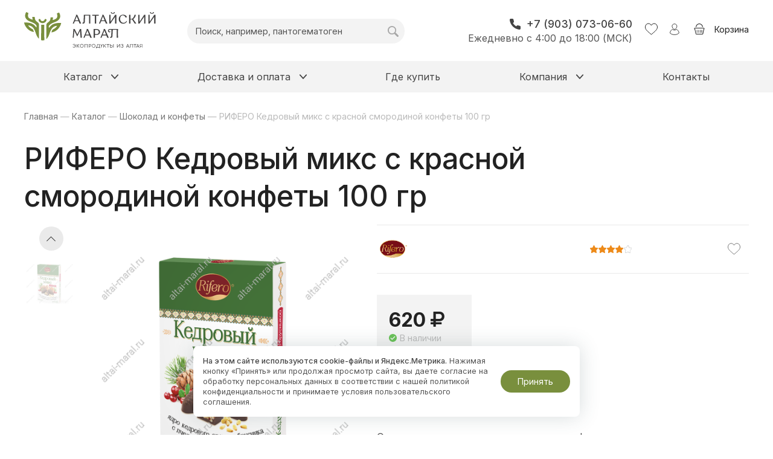

--- FILE ---
content_type: text/html; charset=UTF-8
request_url: https://altai-maral.ru/shop/shokolad-i-konfety/rifero-kedrovyj-miks-s-krasnoj-smorodinoj-konfety-100-gr/
body_size: 110270
content:






<!DOCTYPE HTML>
<html lang="ru" prefix=
            "og: http://ogp.me/ns# 
            fb: http://ogp.me/ns/fb#  
            product: http://ogp.me/ns/product#">
	<head>
		<title>РИФЕРО Кедровый микс с красной смородиной конфеты 100 гр — купить в Москве, цена в интернет-магазине</title>
		<meta name="description" content="Купить РИФЕРО Кедровый микс с красной смородиной конфеты 100 гр в Москве по недорогой цене в интернет-магазине. Фото, характеристики и подробное описание товара." />
		<meta name="keywords" content="РИФЕРО Кедровый микс с красной смородиной конфеты 100 гр" />
		<meta content="text/html; charset=UTF-8" http-equiv="Content-Type" />
		<meta name="viewport" content="width=device-width, initial-scale=1.0">
		<meta http-equiv="X-UA-Compatible" content="IE=edge" />
		<meta name="theme-color" content="#798f3d">
		<meta name="format-detection" content="telephone=no" />
		<meta name="format-detection" content="address=no" />
		<meta name="yandex-verification" content="f805be5476674fdb" />
		<meta name="google-site-verification" content="3GDGCFdcMB2fZqo4IxonVhp0QxdHYdpbwECqKfLGdKA" />
		<meta name="cmsmagazine" content="86c52e111a282a99b5b4e3aeeef81d39" />
		<meta name="google-site-verification" content="Nx7r8uG7dC7ycutNbXHXI_SC7wvtLCHOdLuYcl6ICO0" />
        		<script>loadjs=function(){var h=function(){},c={},u={},f={};function o(e,n){if(e){var r=f[e];if(u[e]=n,r)for(;r.length;)r[0](e,n),r.splice(0,1)}}function l(e,n){e.call&&(e={success:e}),n.length?(e.error||h)(n):(e.success||h)(e)}function d(r,t,s,i){var c,o,e=document,n=s.async,u=(s.numRetries||0)+1,f=s.before||h,l=r.replace(/[\?|#].*$/,""),a=r.replace(/^(css|img)!/,"");i=i||0,/(^css!|\.css$)/.test(l)?((o=e.createElement("link")).rel="stylesheet",o.href=a,(c="hideFocus"in o)&&o.relList&&(c=0,o.rel="preload",o.as="style")):/(^img!|\.(png|gif|jpg|svg|webp)$)/.test(l)?(o=e.createElement("img")).src=a:((o=e.createElement("script")).src=r,o.async=void 0===n||n),!(o.onload=o.onerror=o.onbeforeload=function(e){var n=e.type[0];if(c)try{o.sheet.cssText.length||(n="e")}catch(e){18!=e.code&&(n="e")}if("e"==n){if((i+=1)<u)return d(r,t,s,i)}else if("preload"==o.rel&&"style"==o.as)return o.rel="stylesheet";t(r,n,e.defaultPrevented)})!==f(r,o)&&e.head.appendChild(o)}function r(e,n,r){var t,s;if(n&&n.trim&&(t=n),s=(t?r:n)||{},t){if(t in c)throw"LoadJS";c[t]=!0}function i(n,r){!function(e,t,n){var r,s,i=(e=e.push?e:[e]).length,c=i,o=[];for(r=function(e,n,r){if("e"==n&&o.push(e),"b"==n){if(!r)return;o.push(e)}--i||t(o)},s=0;s<c;s++)d(e[s],r,n)}(e,function(e){l(s,e),n&&l({success:n,error:r},e),o(t,e)},s)}if(s.returnPromise)return new Promise(i);i()}return r.ready=function(e,n){return function(e,r){e=e.push?e:[e];var n,t,s,i=[],c=e.length,o=c;for(n=function(e,n){n.length&&i.push(e),--o||r(i)};c--;)t=e[c],(s=u[t])?n(t,s):(f[t]=f[t]||[]).push(n)}(e,function(e){l(n,e)}),r},r.done=function(e){o(e,[])},r.reset=function(){c={},u={},f={}},r.isDefined=function(e){return e in c},r}();</script>
		<!-- Google Tag Manager -->
		<script>(function(w,d,s,l,i){w[l]=w[l]||[];w[l].push({'gtm.start':
			new Date().getTime(),event:'gtm.js'});var f=d.getElementsByTagName(s)[0],
			j=d.createElement(s),dl=l!='dataLayer'?'&l='+l:'';j.async=true;j.src=
			'https://www.googletagmanager.com/gtm.js?id='+i+dl;
				setTimeout(function() {
					f.parentNode.insertBefore(j,f);
				}, 150);
			})(window,document,'script','dataLayer','GTM-5TCX4WP');</script>
	<!-- End Google Tag Manager -->
        		<meta property="og:title" content="РИФЕРО Кедровый микс с красной смородиной конфеты 100 гр — купить в Москве, цена в интернет-магазине" />
		<meta property="og:description" content="Купить РИФЕРО Кедровый микс с красной смородиной конфеты 100 гр в Москве по недорогой цене в интернет-магазине. Фото, характеристики и подробное описание товара." />
		<meta property="og:url" content="https://altai-maral.ru/shop/shokolad-i-konfety/rifero-kedrovyj-miks-s-krasnoj-smorodinoj-konfety-100-gr/" />
		<meta property="og:image" content="https://altai-maral.ru/upload/shop_1/1/5/4/item_1544/item_1544.png" />
		<meta property="og:type" content="product" />
		<meta property="og:image:width" content="1000" />
		<meta property="og:image:height" content="1000" />
		<meta property="product:price:amount" content="620.00" />
		<meta property="product:price:currency" content="RUB" />
		
				<style>/*
	HTML5 Reset :: style.css
	----------------------------------------------------------
	We have learned much from/been inspired by/taken code where offered from:

	Eric Meyer					:: https://meyerweb.com
	HTML5 Doctor				:: https://html5doctor.com
	and the HTML5 Boilerplate	:: https://html5boilerplate.com

-------------------------------------------------------------------------------*/

/* Let's default this puppy out
-------------------------------------------------------------------------------*/

html, body, body div, span, object, iframe, h1, h2, h3, h4, h5, h6, p, blockquote, pre, abbr, address, cite, code, del, dfn, em, img, ins, kbd, q, samp, small, strong, sub, sup, var, b, i, dl, dt, dd, ol, ul, li, fieldset, form, label, legend, table, caption, tbody, tfoot, thead, tr, th, td, article, aside, figure, footer, header, menu, nav, section, time, mark, audio, video, details, summary {
	margin: 0;
	padding: 0;
	border: 0;
	font-weight: normal;
	vertical-align: baseline;
	background: transparent;
}

article, aside, figure, footer, header, nav, section, details, summary {display: block;}

/* Handle box-sizing while better addressing child elements:
   https://css-tricks.com/inheriting-box-sizing-probably-slightly-better-best-practice/ */
html {
	box-sizing: border-box;
}

*,
*:before,
*:after {
	box-sizing: inherit;
}

/* consider resetting the default cursor: https://gist.github.com/murtaugh/5247154 */

/* Responsive images and other embedded objects
*/
img,
object,
embed {max-width: 100%;}

/*
   Note: keeping IMG here will cause problems if you're using foreground images as sprites.
	 In fact, it *will* cause problems with Google Maps' controls at small size.
	If this is the case for you, try uncommenting the following:

#map img {
		max-width: none;
}
*/

/* force a vertical scrollbar to prevent a jumpy page */
html {overflow-y: scroll;}

/* we use a lot of ULs that aren't bulleted.
	don't forget to restore the bullets within content. */
ul {list-style: none;}

blockquote, q {quotes: none;}

blockquote:before,
blockquote:after,
q:before,
q:after {content: ''; content: none;}

a {margin: 0; padding: 0; vertical-align: baseline; background: transparent;}

del {text-decoration: line-through;}

abbr[title], dfn[title] {border-bottom: 1px dotted #000; cursor: help;}

/* tables still need cellspacing="0" in the markup */
table {border-collapse: collapse; border-spacing: 0;}
th {font-weight: bold; vertical-align: bottom;}
td {font-weight: normal; vertical-align: top;}

hr {display: block; height: 1px; border: 0; border-top: 1px solid #ccc; margin: 1em 0; padding: 0;}

input, select {vertical-align: middle;}

pre2 {
    white-space: pre; /* CSS2 */
    white-space: pre-wrap; /* CSS 2.1 */
    white-space: pre-line; /* CSS 3 (and 2.1 as well, actually) */
    word-wrap: break-word; /* IE */
}

input[type="radio"] {vertical-align: text-bottom;}
input[type="checkbox"] {vertical-align: bottom;}
.ie7 input[type="checkbox"] {vertical-align: baseline;}
.ie6 input {vertical-align: text-bottom;}

table {font-size: inherit; font: 100%;}

small {font-size: 85%;}

strong {font-weight: bold;}

td, td img {vertical-align: top;}

/* Make sure sup and sub don't mess with your line-heights https://gist.github.com/413930 */
sub, sup {font-size: 75%; line-height: 0; position: relative;}
sup {top: -0.5em;}
sub {bottom: -0.25em;}

/* standardize any monospaced elements */
pre, code, kbd, samp {font-family: monospace, sans-serif;}

/* hand cursor on clickable elements */
.clickable,
label,
input[type=button],
input[type=submit],
input[type=file],
button {cursor: pointer;}

/* Webkit browsers add a 2px margin outside the chrome of form elements */
button, input, select, textarea {margin: 0;}

/* make buttons play nice in IE */
button,
input[type=button] {width: auto; overflow: visible;}

/* scale images in IE7 more attractively */
.ie7 img {-ms-interpolation-mode: bicubic;}

/* prevent BG image flicker upon hover
   (commented out as usage is rare, and the filter syntax messes with some pre-processors)
.ie6 html {filter: expression(document.execCommand("BackgroundImageCache", false, true));}
*/

/* let's clear some floats */
.clearfix:before, .clearfix:after { content: "\0020"; display: block; height: 0; overflow: hidden; }
.clearfix:after { clear: both; }
.clearfix { zoom: 1; }
</style>
		<style type="text/css">
body .protip-container.protip-mixin--css-no-transition{transition:all 0s}body .protip-container.protip-mixin--css-bold{font-weight:bold}body .protip-container.protip-mixin--css-italic{font-style:italic}body .protip-container.protip-mixin--css-no-style{background:none;color:inherit}body .protip-container.protip-mixin--css-no-style .protip-arrow{display:none}.protip-container{position:absolute;left:0;top:0;z-index:50;line-height:1;opacity:0;pointer-events:none;box-sizing:border-box}.protip-container > i{position:absolute;left:10px}.protip-container > i + div{padding-left:20px}.protip-arrow{content:'';display:block;position:absolute;width:0;height:0;border-style:solid;border-color:transparent}.protip-show{opacity:1;pointer-events:auto}.protip-skin-default--size-tiny{padding:8px;font-size:10px;border-radius:3px}.protip-skin-default--size-tiny[data-pt-position="top-left"] .protip-arrow,.protip-skin-default--size-tiny[data-pt-position="top"] .protip-arrow,.protip-skin-default--size-tiny[data-pt-position="top-right"] .protip-arrow{top:100%;left:auto;margin:0 0 0 -4px;border-width:4px 4px 0 4px}.protip-skin-default--size-tiny[data-pt-position="top-left"] .protip-arrow{left:20px}.protip-skin-default--size-tiny[data-pt-position="top"] .protip-arrow{left:50%}.protip-skin-default--size-tiny[data-pt-position="top-right"] .protip-arrow{left:auto;right:20px;margin-right:-4px}.protip-skin-default--size-tiny[data-pt-position="bottom-left"] .protip-arrow,.protip-skin-default--size-tiny[data-pt-position="bottom"] .protip-arrow,.protip-skin-default--size-tiny[data-pt-position="bottom-right"] .protip-arrow{top:-4px;left:auto;margin:0 0 0 -4px;border-width:0 4px 4px 4px}.protip-skin-default--size-tiny[data-pt-position="bottom-left"] .protip-arrow{left:20px}.protip-skin-default--size-tiny[data-pt-position="bottom"] .protip-arrow{left:50%}.protip-skin-default--size-tiny[data-pt-position="bottom-right"] .protip-arrow{left:auto;right:20px;margin-right:-4px}.protip-skin-default--size-tiny[data-pt-position="left-top"] .protip-arrow,.protip-skin-default--size-tiny[data-pt-position="left"] .protip-arrow,.protip-skin-default--size-tiny[data-pt-position="left-bottom"] .protip-arrow{top:auto;left:100%;margin:-4px 0 0 0;border-width:4px 0 4px 4px}.protip-skin-default--size-tiny[data-pt-position="left-top"] .protip-arrow{top:20px}.protip-skin-default--size-tiny[data-pt-position="left"] .protip-arrow{top:50%}.protip-skin-default--size-tiny[data-pt-position="left-bottom"] .protip-arrow{top:auto;bottom:20px;margin-bottom:-4px}.protip-skin-default--size-tiny[data-pt-position="right-top"] .protip-arrow,.protip-skin-default--size-tiny[data-pt-position="right"] .protip-arrow,.protip-skin-default--size-tiny[data-pt-position="right-bottom"] .protip-arrow{top:auto;right:100%;margin:-4px 0 0 0;border-width:4px 4px 4px 0}.protip-skin-default--size-tiny[data-pt-position="right-top"] .protip-arrow{top:20px}.protip-skin-default--size-tiny[data-pt-position="right"] .protip-arrow{top:50%}.protip-skin-default--size-tiny[data-pt-position="right-bottom"] .protip-arrow{top:auto;bottom:20px;margin-bottom:-4px}.protip-skin-default--size-tiny[data-pt-position="top-left-corner"]{border-bottom-right-radius:0}.protip-skin-default--size-tiny[data-pt-position="top-left-corner"] .protip-arrow{top:100%;left:100%;margin:0 0 0 -4px;border-width:0 4px 4px 0}.protip-skin-default--size-tiny[data-pt-position="top-right-corner"]{border-bottom-left-radius:0}.protip-skin-default--size-tiny[data-pt-position="top-right-corner"] .protip-arrow{top:100%;left:-4px;margin:0 0 0 4px;border-width:4px 4px 0 0}.protip-skin-default--size-tiny[data-pt-position="bottom-left-corner"]{border-top-right-radius:0}.protip-skin-default--size-tiny[data-pt-position="bottom-left-corner"] .protip-arrow{top:-4px;left:100%;margin:0 0 0 -4px;border-width:0 0 4px 4px}.protip-skin-default--size-tiny[data-pt-position="bottom-right-corner"]{border-top-left-radius:0}.protip-skin-default--size-tiny[data-pt-position="bottom-right-corner"] .protip-arrow{top:0;left:-4px;margin:-4px 0 0 4px;border-width:4px 0 0 4px}.protip-skin-default--size-small{padding:13px;font-size:12px;border-radius:4px}.protip-skin-default--size-small[data-pt-position="top-left"] .protip-arrow,.protip-skin-default--size-small[data-pt-position="top"] .protip-arrow,.protip-skin-default--size-small[data-pt-position="top-right"] .protip-arrow{top:100%;left:auto;margin:0 0 0 -6px;border-width:6px 6px 0 6px}.protip-skin-default--size-small[data-pt-position="top-left"] .protip-arrow{left:20px}.protip-skin-default--size-small[data-pt-position="top"] .protip-arrow{left:50%}.protip-skin-default--size-small[data-pt-position="top-right"] .protip-arrow{left:auto;right:20px;margin-right:-6px}.protip-skin-default--size-small[data-pt-position="bottom-left"] .protip-arrow,.protip-skin-default--size-small[data-pt-position="bottom"] .protip-arrow,.protip-skin-default--size-small[data-pt-position="bottom-right"] .protip-arrow{top:-6px;left:auto;margin:0 0 0 -6px;border-width:0 6px 6px 6px}.protip-skin-default--size-small[data-pt-position="bottom-left"] .protip-arrow{left:20px}.protip-skin-default--size-small[data-pt-position="bottom"] .protip-arrow{left:50%}.protip-skin-default--size-small[data-pt-position="bottom-right"] .protip-arrow{left:auto;right:20px;margin-right:-6px}.protip-skin-default--size-small[data-pt-position="left-top"] .protip-arrow,.protip-skin-default--size-small[data-pt-position="left"] .protip-arrow,.protip-skin-default--size-small[data-pt-position="left-bottom"] .protip-arrow{top:auto;left:100%;margin:-6px 0 0 0;border-width:6px 0 6px 6px}.protip-skin-default--size-small[data-pt-position="left-top"] .protip-arrow{top:20px}.protip-skin-default--size-small[data-pt-position="left"] .protip-arrow{top:50%}.protip-skin-default--size-small[data-pt-position="left-bottom"] .protip-arrow{top:auto;bottom:20px;margin-bottom:-6px}.protip-skin-default--size-small[data-pt-position="right-top"] .protip-arrow,.protip-skin-default--size-small[data-pt-position="right"] .protip-arrow,.protip-skin-default--size-small[data-pt-position="right-bottom"] .protip-arrow{top:auto;right:100%;margin:-6px 0 0 0;border-width:6px 6px 6px 0}.protip-skin-default--size-small[data-pt-position="right-top"] .protip-arrow{top:20px}.protip-skin-default--size-small[data-pt-position="right"] .protip-arrow{top:50%}.protip-skin-default--size-small[data-pt-position="right-bottom"] .protip-arrow{top:auto;bottom:20px;margin-bottom:-6px}.protip-skin-default--size-small[data-pt-position="top-left-corner"]{border-bottom-right-radius:0}.protip-skin-default--size-small[data-pt-position="top-left-corner"] .protip-arrow{top:100%;left:100%;margin:0 0 0 -6px;border-width:0 6px 6px 0}.protip-skin-default--size-small[data-pt-position="top-right-corner"]{border-bottom-left-radius:0}.protip-skin-default--size-small[data-pt-position="top-right-corner"] .protip-arrow{top:100%;left:-6px;margin:0 0 0 6px;border-width:6px 6px 0 0}.protip-skin-default--size-small[data-pt-position="bottom-left-corner"]{border-top-right-radius:0}.protip-skin-default--size-small[data-pt-position="bottom-left-corner"] .protip-arrow{top:-6px;left:100%;margin:0 0 0 -6px;border-width:0 0 6px 6px}.protip-skin-default--size-small[data-pt-position="bottom-right-corner"]{border-top-left-radius:0}.protip-skin-default--size-small[data-pt-position="bottom-right-corner"] .protip-arrow{top:0;left:-6px;margin:-6px 0 0 6px;border-width:6px 0 0 6px}.protip-skin-default--size-normal{padding:16px;font-size:15px;border-radius:6px}.protip-skin-default--size-normal[data-pt-position="top-left"] .protip-arrow,.protip-skin-default--size-normal[data-pt-position="top"] .protip-arrow,.protip-skin-default--size-normal[data-pt-position="top-right"] .protip-arrow{top:100%;left:auto;margin:0 0 0 -8px;border-width:8px 8px 0 8px}.protip-skin-default--size-normal[data-pt-position="top-left"] .protip-arrow{left:20px}.protip-skin-default--size-normal[data-pt-position="top"] .protip-arrow{left:50%}.protip-skin-default--size-normal[data-pt-position="top-right"] .protip-arrow{left:auto;right:20px;margin-right:-8px}.protip-skin-default--size-normal[data-pt-position="bottom-left"] .protip-arrow,.protip-skin-default--size-normal[data-pt-position="bottom"] .protip-arrow,.protip-skin-default--size-normal[data-pt-position="bottom-right"] .protip-arrow{top:-8px;left:auto;margin:0 0 0 -8px;border-width:0 8px 8px 8px}.protip-skin-default--size-normal[data-pt-position="bottom-left"] .protip-arrow{left:20px}.protip-skin-default--size-normal[data-pt-position="bottom"] .protip-arrow{left:50%}.protip-skin-default--size-normal[data-pt-position="bottom-right"] .protip-arrow{left:auto;right:20px;margin-right:-8px}.protip-skin-default--size-normal[data-pt-position="left-top"] .protip-arrow,.protip-skin-default--size-normal[data-pt-position="left"] .protip-arrow,.protip-skin-default--size-normal[data-pt-position="left-bottom"] .protip-arrow{top:auto;left:100%;margin:-8px 0 0 0;border-width:8px 0 8px 8px}.protip-skin-default--size-normal[data-pt-position="left-top"] .protip-arrow{top:20px}.protip-skin-default--size-normal[data-pt-position="left"] .protip-arrow{top:50%}.protip-skin-default--size-normal[data-pt-position="left-bottom"] .protip-arrow{top:auto;bottom:20px;margin-bottom:-8px}.protip-skin-default--size-normal[data-pt-position="right-top"] .protip-arrow,.protip-skin-default--size-normal[data-pt-position="right"] .protip-arrow,.protip-skin-default--size-normal[data-pt-position="right-bottom"] .protip-arrow{top:auto;right:100%;margin:-8px 0 0 0;border-width:8px 8px 8px 0}.protip-skin-default--size-normal[data-pt-position="right-top"] .protip-arrow{top:20px}.protip-skin-default--size-normal[data-pt-position="right"] .protip-arrow{top:50%}.protip-skin-default--size-normal[data-pt-position="right-bottom"] .protip-arrow{top:auto;bottom:20px;margin-bottom:-8px}.protip-skin-default--size-normal[data-pt-position="top-left-corner"]{border-bottom-right-radius:0}.protip-skin-default--size-normal[data-pt-position="top-left-corner"] .protip-arrow{top:100%;left:100%;margin:0 0 0 -8px;border-width:0 8px 8px 0}.protip-skin-default--size-normal[data-pt-position="top-right-corner"]{border-bottom-left-radius:0}.protip-skin-default--size-normal[data-pt-position="top-right-corner"] .protip-arrow{top:100%;left:-8px;margin:0 0 0 8px;border-width:8px 8px 0 0}.protip-skin-default--size-normal[data-pt-position="bottom-left-corner"]{border-top-right-radius:0}.protip-skin-default--size-normal[data-pt-position="bottom-left-corner"] .protip-arrow{top:-8px;left:100%;margin:0 0 0 -8px;border-width:0 0 8px 8px}.protip-skin-default--size-normal[data-pt-position="bottom-right-corner"]{border-top-left-radius:0}.protip-skin-default--size-normal[data-pt-position="bottom-right-corner"] .protip-arrow{top:0;left:-8px;margin:-8px 0 0 8px;border-width:8px 0 0 8px}.protip-skin-default--size-big{padding:20px;font-size:18px;border-radius:8px}.protip-skin-default--size-big[data-pt-position="top-left"] .protip-arrow,.protip-skin-default--size-big[data-pt-position="top"] .protip-arrow,.protip-skin-default--size-big[data-pt-position="top-right"] .protip-arrow{top:100%;left:auto;margin:0 0 0 -10px;border-width:10px 10px 0 10px}.protip-skin-default--size-big[data-pt-position="top-left"] .protip-arrow{left:20px}.protip-skin-default--size-big[data-pt-position="top"] .protip-arrow{left:50%}.protip-skin-default--size-big[data-pt-position="top-right"] .protip-arrow{left:auto;right:20px;margin-right:-10px}.protip-skin-default--size-big[data-pt-position="bottom-left"] .protip-arrow,.protip-skin-default--size-big[data-pt-position="bottom"] .protip-arrow,.protip-skin-default--size-big[data-pt-position="bottom-right"] .protip-arrow{top:-10px;left:auto;margin:0 0 0 -10px;border-width:0 10px 10px 10px}.protip-skin-default--size-big[data-pt-position="bottom-left"] .protip-arrow{left:20px}.protip-skin-default--size-big[data-pt-position="bottom"] .protip-arrow{left:50%}.protip-skin-default--size-big[data-pt-position="bottom-right"] .protip-arrow{left:auto;right:20px;margin-right:-10px}.protip-skin-default--size-big[data-pt-position="left-top"] .protip-arrow,.protip-skin-default--size-big[data-pt-position="left"] .protip-arrow,.protip-skin-default--size-big[data-pt-position="left-bottom"] .protip-arrow{top:auto;left:100%;margin:-10px 0 0 0;border-width:10px 0 10px 10px}.protip-skin-default--size-big[data-pt-position="left-top"] .protip-arrow{top:20px}.protip-skin-default--size-big[data-pt-position="left"] .protip-arrow{top:50%}.protip-skin-default--size-big[data-pt-position="left-bottom"] .protip-arrow{top:auto;bottom:20px;margin-bottom:-10px}.protip-skin-default--size-big[data-pt-position="right-top"] .protip-arrow,.protip-skin-default--size-big[data-pt-position="right"] .protip-arrow,.protip-skin-default--size-big[data-pt-position="right-bottom"] .protip-arrow{top:auto;right:100%;margin:-10px 0 0 0;border-width:10px 10px 10px 0}.protip-skin-default--size-big[data-pt-position="right-top"] .protip-arrow{top:20px}.protip-skin-default--size-big[data-pt-position="right"] .protip-arrow{top:50%}.protip-skin-default--size-big[data-pt-position="right-bottom"] .protip-arrow{top:auto;bottom:20px;margin-bottom:-10px}.protip-skin-default--size-big[data-pt-position="top-left-corner"]{border-bottom-right-radius:0}.protip-skin-default--size-big[data-pt-position="top-left-corner"] .protip-arrow{top:100%;left:100%;margin:0 0 0 -10px;border-width:0 10px 10px 0}.protip-skin-default--size-big[data-pt-position="top-right-corner"]{border-bottom-left-radius:0}.protip-skin-default--size-big[data-pt-position="top-right-corner"] .protip-arrow{top:100%;left:-10px;margin:0 0 0 10px;border-width:10px 10px 0 0}.protip-skin-default--size-big[data-pt-position="bottom-left-corner"]{border-top-right-radius:0}.protip-skin-default--size-big[data-pt-position="bottom-left-corner"] .protip-arrow{top:-10px;left:100%;margin:0 0 0 -10px;border-width:0 0 10px 10px}.protip-skin-default--size-big[data-pt-position="bottom-right-corner"]{border-top-left-radius:0}.protip-skin-default--size-big[data-pt-position="bottom-right-corner"] .protip-arrow{top:0;left:-10px;margin:-10px 0 0 10px;border-width:10px 0 0 10px}.protip-skin-default--size-large{padding:20px;font-size:18px;border-radius:8px}.protip-skin-default--size-large[data-pt-position="top-left"] .protip-arrow,.protip-skin-default--size-large[data-pt-position="top"] .protip-arrow,.protip-skin-default--size-large[data-pt-position="top-right"] .protip-arrow{top:100%;left:auto;margin:0 0 0 -12px;border-width:12px 12px 0 12px}.protip-skin-default--size-large[data-pt-position="top-left"] .protip-arrow{left:20px}.protip-skin-default--size-large[data-pt-position="top"] .protip-arrow{left:50%}.protip-skin-default--size-large[data-pt-position="top-right"] .protip-arrow{left:auto;right:20px;margin-right:-12px}.protip-skin-default--size-large[data-pt-position="bottom-left"] .protip-arrow,.protip-skin-default--size-large[data-pt-position="bottom"] .protip-arrow,.protip-skin-default--size-large[data-pt-position="bottom-right"] .protip-arrow{top:-12px;left:auto;margin:0 0 0 -12px;border-width:0 12px 12px 12px}.protip-skin-default--size-large[data-pt-position="bottom-left"] .protip-arrow{left:20px}.protip-skin-default--size-large[data-pt-position="bottom"] .protip-arrow{left:50%}.protip-skin-default--size-large[data-pt-position="bottom-right"] .protip-arrow{left:auto;right:20px;margin-right:-12px}.protip-skin-default--size-large[data-pt-position="left-top"] .protip-arrow,.protip-skin-default--size-large[data-pt-position="left"] .protip-arrow,.protip-skin-default--size-large[data-pt-position="left-bottom"] .protip-arrow{top:auto;left:100%;margin:-12px 0 0 0;border-width:12px 0 12px 12px}.protip-skin-default--size-large[data-pt-position="left-top"] .protip-arrow{top:20px}.protip-skin-default--size-large[data-pt-position="left"] .protip-arrow{top:50%}.protip-skin-default--size-large[data-pt-position="left-bottom"] .protip-arrow{top:auto;bottom:20px;margin-bottom:-12px}.protip-skin-default--size-large[data-pt-position="right-top"] .protip-arrow,.protip-skin-default--size-large[data-pt-position="right"] .protip-arrow,.protip-skin-default--size-large[data-pt-position="right-bottom"] .protip-arrow{top:auto;right:100%;margin:-12px 0 0 0;border-width:12px 12px 12px 0}.protip-skin-default--size-large[data-pt-position="right-top"] .protip-arrow{top:20px}.protip-skin-default--size-large[data-pt-position="right"] .protip-arrow{top:50%}.protip-skin-default--size-large[data-pt-position="right-bottom"] .protip-arrow{top:auto;bottom:20px;margin-bottom:-12px}.protip-skin-default--size-large[data-pt-position="top-left-corner"]{border-bottom-right-radius:0}.protip-skin-default--size-large[data-pt-position="top-left-corner"] .protip-arrow{top:100%;left:100%;margin:0 0 0 -12px;border-width:0 12px 12px 0}.protip-skin-default--size-large[data-pt-position="top-right-corner"]{border-bottom-left-radius:0}.protip-skin-default--size-large[data-pt-position="top-right-corner"] .protip-arrow{top:100%;left:-12px;margin:0 0 0 12px;border-width:12px 12px 0 0}.protip-skin-default--size-large[data-pt-position="bottom-left-corner"]{border-top-right-radius:0}.protip-skin-default--size-large[data-pt-position="bottom-left-corner"] .protip-arrow{top:-12px;left:100%;margin:0 0 0 -12px;border-width:0 0 12px 12px}.protip-skin-default--size-large[data-pt-position="bottom-right-corner"]{border-top-left-radius:0}.protip-skin-default--size-large[data-pt-position="bottom-right-corner"] .protip-arrow{top:0;left:-12px;margin:-12px 0 0 12px;border-width:12px 0 0 12px}.protip-skin-default--scheme-pro.protip-container{color:#000;background:#da2e2b;font-family:sans-serif;transition:opacity 0.2s ease-out}.protip-skin-default--scheme-pro[data-pt-position="top-left"] .protip-arrow,.protip-skin-default--scheme-pro[data-pt-position="top"] .protip-arrow,.protip-skin-default--scheme-pro[data-pt-position="top-right"] .protip-arrow{border-top-color:#da2e2b}.protip-skin-default--scheme-pro[data-pt-position="bottom-left"] .protip-arrow,.protip-skin-default--scheme-pro[data-pt-position="bottom"] .protip-arrow,.protip-skin-default--scheme-pro[data-pt-position="bottom-right"] .protip-arrow{border-bottom-color:#da2e2b}.protip-skin-default--scheme-pro[data-pt-position="left-top"] .protip-arrow,.protip-skin-default--scheme-pro[data-pt-position="left"] .protip-arrow,.protip-skin-default--scheme-pro[data-pt-position="left-bottom"] .protip-arrow{border-left-color:#da2e2b}.protip-skin-default--scheme-pro[data-pt-position="right-top"] .protip-arrow,.protip-skin-default--scheme-pro[data-pt-position="right"] .protip-arrow,.protip-skin-default--scheme-pro[data-pt-position="right-bottom"] .protip-arrow{border-right-color:#da2e2b}.protip-skin-default--scheme-pro[data-pt-position="top-left-corner"] .protip-arrow{border-right-color:#da2e2b}.protip-skin-default--scheme-pro[data-pt-position="top-right-corner"] .protip-arrow{border-top-color:#da2e2b}.protip-skin-default--scheme-pro[data-pt-position="bottom-left-corner"] .protip-arrow{border-bottom-color:#da2e2b}.protip-skin-default--scheme-pro[data-pt-position="bottom-right-corner"] .protip-arrow{border-left-color:#da2e2b}.protip-skin-default--scheme-blue.protip-container{color:#fff;background:#369;font-family:sans-serif;transition:opacity 0.2s ease-out}.protip-skin-default--scheme-blue[data-pt-position="top-left"] .protip-arrow,.protip-skin-default--scheme-blue[data-pt-position="top"] .protip-arrow,.protip-skin-default--scheme-blue[data-pt-position="top-right"] .protip-arrow{border-top-color:#369}.protip-skin-default--scheme-blue[data-pt-position="bottom-left"] .protip-arrow,.protip-skin-default--scheme-blue[data-pt-position="bottom"] .protip-arrow,.protip-skin-default--scheme-blue[data-pt-position="bottom-right"] .protip-arrow{border-bottom-color:#369}.protip-skin-default--scheme-blue[data-pt-position="left-top"] .protip-arrow,.protip-skin-default--scheme-blue[data-pt-position="left"] .protip-arrow,.protip-skin-default--scheme-blue[data-pt-position="left-bottom"] .protip-arrow{border-left-color:#369}.protip-skin-default--scheme-blue[data-pt-position="right-top"] .protip-arrow,.protip-skin-default--scheme-blue[data-pt-position="right"] .protip-arrow,.protip-skin-default--scheme-blue[data-pt-position="right-bottom"] .protip-arrow{border-right-color:#369}.protip-skin-default--scheme-blue[data-pt-position="top-left-corner"] .protip-arrow{border-right-color:#369}.protip-skin-default--scheme-blue[data-pt-position="top-right-corner"] .protip-arrow{border-top-color:#369}.protip-skin-default--scheme-blue[data-pt-position="bottom-left-corner"] .protip-arrow{border-bottom-color:#369}.protip-skin-default--scheme-blue[data-pt-position="bottom-right-corner"] .protip-arrow{border-left-color:#369}.protip-skin-default--scheme-red.protip-container{color:#fff;background:#802731;font-family:sans-serif;transition:opacity 0.2s ease-out}.protip-skin-default--scheme-red[data-pt-position="top-left"] .protip-arrow,.protip-skin-default--scheme-red[data-pt-position="top"] .protip-arrow,.protip-skin-default--scheme-red[data-pt-position="top-right"] .protip-arrow{border-top-color:#802731}.protip-skin-default--scheme-red[data-pt-position="bottom-left"] .protip-arrow,.protip-skin-default--scheme-red[data-pt-position="bottom"] .protip-arrow,.protip-skin-default--scheme-red[data-pt-position="bottom-right"] .protip-arrow{border-bottom-color:#802731}.protip-skin-default--scheme-red[data-pt-position="left-top"] .protip-arrow,.protip-skin-default--scheme-red[data-pt-position="left"] .protip-arrow,.protip-skin-default--scheme-red[data-pt-position="left-bottom"] .protip-arrow{border-left-color:#802731}.protip-skin-default--scheme-red[data-pt-position="right-top"] .protip-arrow,.protip-skin-default--scheme-red[data-pt-position="right"] .protip-arrow,.protip-skin-default--scheme-red[data-pt-position="right-bottom"] .protip-arrow{border-right-color:#802731}.protip-skin-default--scheme-red[data-pt-position="top-left-corner"] .protip-arrow{border-right-color:#802731}.protip-skin-default--scheme-red[data-pt-position="top-right-corner"] .protip-arrow{border-top-color:#802731}.protip-skin-default--scheme-red[data-pt-position="bottom-left-corner"] .protip-arrow{border-bottom-color:#802731}.protip-skin-default--scheme-red[data-pt-position="bottom-right-corner"] .protip-arrow{border-left-color:#802731}.protip-skin-default--scheme-aqua.protip-container{color:#fff;background:#339996;font-family:sans-serif;transition:opacity 0.2s ease-out}.protip-skin-default--scheme-aqua[data-pt-position="top-left"] .protip-arrow,.protip-skin-default--scheme-aqua[data-pt-position="top"] .protip-arrow,.protip-skin-default--scheme-aqua[data-pt-position="top-right"] .protip-arrow{border-top-color:#339996}.protip-skin-default--scheme-aqua[data-pt-position="bottom-left"] .protip-arrow,.protip-skin-default--scheme-aqua[data-pt-position="bottom"] .protip-arrow,.protip-skin-default--scheme-aqua[data-pt-position="bottom-right"] .protip-arrow{border-bottom-color:#339996}.protip-skin-default--scheme-aqua[data-pt-position="left-top"] .protip-arrow,.protip-skin-default--scheme-aqua[data-pt-position="left"] .protip-arrow,.protip-skin-default--scheme-aqua[data-pt-position="left-bottom"] .protip-arrow{border-left-color:#339996}.protip-skin-default--scheme-aqua[data-pt-position="right-top"] .protip-arrow,.protip-skin-default--scheme-aqua[data-pt-position="right"] .protip-arrow,.protip-skin-default--scheme-aqua[data-pt-position="right-bottom"] .protip-arrow{border-right-color:#339996}.protip-skin-default--scheme-aqua[data-pt-position="top-left-corner"] .protip-arrow{border-right-color:#339996}.protip-skin-default--scheme-aqua[data-pt-position="top-right-corner"] .protip-arrow{border-top-color:#339996}.protip-skin-default--scheme-aqua[data-pt-position="bottom-left-corner"] .protip-arrow{border-bottom-color:#339996}.protip-skin-default--scheme-aqua[data-pt-position="bottom-right-corner"] .protip-arrow{border-left-color:#339996}.protip-skin-default--scheme-dark.protip-container{color:#fff;background:#333;font-family:sans-serif;transition:opacity 0.2s ease-out}.protip-skin-default--scheme-dark[data-pt-position="top-left"] .protip-arrow,.protip-skin-default--scheme-dark[data-pt-position="top"] .protip-arrow,.protip-skin-default--scheme-dark[data-pt-position="top-right"] .protip-arrow{border-top-color:#333}.protip-skin-default--scheme-dark[data-pt-position="bottom-left"] .protip-arrow,.protip-skin-default--scheme-dark[data-pt-position="bottom"] .protip-arrow,.protip-skin-default--scheme-dark[data-pt-position="bottom-right"] .protip-arrow{border-bottom-color:#333}.protip-skin-default--scheme-dark[data-pt-position="left-top"] .protip-arrow,.protip-skin-default--scheme-dark[data-pt-position="left"] .protip-arrow,.protip-skin-default--scheme-dark[data-pt-position="left-bottom"] .protip-arrow{border-left-color:#333}.protip-skin-default--scheme-dark[data-pt-position="right-top"] .protip-arrow,.protip-skin-default--scheme-dark[data-pt-position="right"] .protip-arrow,.protip-skin-default--scheme-dark[data-pt-position="right-bottom"] .protip-arrow{border-right-color:#333}.protip-skin-default--scheme-dark[data-pt-position="top-left-corner"] .protip-arrow{border-right-color:#333}.protip-skin-default--scheme-dark[data-pt-position="top-right-corner"] .protip-arrow{border-top-color:#333}.protip-skin-default--scheme-dark[data-pt-position="bottom-left-corner"] .protip-arrow{border-bottom-color:#333}.protip-skin-default--scheme-dark[data-pt-position="bottom-right-corner"] .protip-arrow{border-left-color:#333}.protip-skin-default--scheme-dark-transparent.protip-container{color:#fff;background:rgba(20,20,20,0.8);font-family:sans-serif;transition:opacity 0.2s ease-out}.protip-skin-default--scheme-dark-transparent[data-pt-position="top-left"] .protip-arrow,.protip-skin-default--scheme-dark-transparent[data-pt-position="top"] .protip-arrow,.protip-skin-default--scheme-dark-transparent[data-pt-position="top-right"] .protip-arrow{border-top-color:rgba(20,20,20,0.8)}.protip-skin-default--scheme-dark-transparent[data-pt-position="bottom-left"] .protip-arrow,.protip-skin-default--scheme-dark-transparent[data-pt-position="bottom"] .protip-arrow,.protip-skin-default--scheme-dark-transparent[data-pt-position="bottom-right"] .protip-arrow{border-bottom-color:rgba(20,20,20,0.8)}.protip-skin-default--scheme-dark-transparent[data-pt-position="left-top"] .protip-arrow,.protip-skin-default--scheme-dark-transparent[data-pt-position="left"] .protip-arrow,.protip-skin-default--scheme-dark-transparent[data-pt-position="left-bottom"] .protip-arrow{border-left-color:rgba(20,20,20,0.8)}.protip-skin-default--scheme-dark-transparent[data-pt-position="right-top"] .protip-arrow,.protip-skin-default--scheme-dark-transparent[data-pt-position="right"] .protip-arrow,.protip-skin-default--scheme-dark-transparent[data-pt-position="right-bottom"] .protip-arrow{border-right-color:rgba(20,20,20,0.8)}.protip-skin-default--scheme-dark-transparent[data-pt-position="top-left-corner"] .protip-arrow{border-right-color:rgba(20,20,20,0.8)}.protip-skin-default--scheme-dark-transparent[data-pt-position="top-right-corner"] .protip-arrow{border-top-color:rgba(20,20,20,0.8)}.protip-skin-default--scheme-dark-transparent[data-pt-position="bottom-left-corner"] .protip-arrow{border-bottom-color:rgba(20,20,20,0.8)}.protip-skin-default--scheme-dark-transparent[data-pt-position="bottom-right-corner"] .protip-arrow{border-left-color:rgba(20,20,20,0.8)}.protip-skin-default--scheme-black.protip-container{color:#fff;background:#000;font-family:sans-serif;transition:opacity 0.2s ease-out}.protip-skin-default--scheme-black[data-pt-position="top-left"] .protip-arrow,.protip-skin-default--scheme-black[data-pt-position="top"] .protip-arrow,.protip-skin-default--scheme-black[data-pt-position="top-right"] .protip-arrow{border-top-color:#000}.protip-skin-default--scheme-black[data-pt-position="bottom-left"] .protip-arrow,.protip-skin-default--scheme-black[data-pt-position="bottom"] .protip-arrow,.protip-skin-default--scheme-black[data-pt-position="bottom-right"] .protip-arrow{border-bottom-color:#000}.protip-skin-default--scheme-black[data-pt-position="left-top"] .protip-arrow,.protip-skin-default--scheme-black[data-pt-position="left"] .protip-arrow,.protip-skin-default--scheme-black[data-pt-position="left-bottom"] .protip-arrow{border-left-color:#000}.protip-skin-default--scheme-black[data-pt-position="right-top"] .protip-arrow,.protip-skin-default--scheme-black[data-pt-position="right"] .protip-arrow,.protip-skin-default--scheme-black[data-pt-position="right-bottom"] .protip-arrow{border-right-color:#000}.protip-skin-default--scheme-black[data-pt-position="top-left-corner"] .protip-arrow{border-right-color:#000}.protip-skin-default--scheme-black[data-pt-position="top-right-corner"] .protip-arrow{border-top-color:#000}.protip-skin-default--scheme-black[data-pt-position="bottom-left-corner"] .protip-arrow{border-bottom-color:#000}.protip-skin-default--scheme-black[data-pt-position="bottom-right-corner"] .protip-arrow{border-left-color:#000}.protip-skin-default--scheme-leaf.protip-container{color:#fff;background:#339959;font-family:sans-serif;transition:opacity 0.2s ease-out}.protip-skin-default--scheme-leaf[data-pt-position="top-left"] .protip-arrow,.protip-skin-default--scheme-leaf[data-pt-position="top"] .protip-arrow,.protip-skin-default--scheme-leaf[data-pt-position="top-right"] .protip-arrow{border-top-color:#339959}.protip-skin-default--scheme-leaf[data-pt-position="bottom-left"] .protip-arrow,.protip-skin-default--scheme-leaf[data-pt-position="bottom"] .protip-arrow,.protip-skin-default--scheme-leaf[data-pt-position="bottom-right"] .protip-arrow{border-bottom-color:#339959}.protip-skin-default--scheme-leaf[data-pt-position="left-top"] .protip-arrow,.protip-skin-default--scheme-leaf[data-pt-position="left"] .protip-arrow,.protip-skin-default--scheme-leaf[data-pt-position="left-bottom"] .protip-arrow{border-left-color:#339959}.protip-skin-default--scheme-leaf[data-pt-position="right-top"] .protip-arrow,.protip-skin-default--scheme-leaf[data-pt-position="right"] .protip-arrow,.protip-skin-default--scheme-leaf[data-pt-position="right-bottom"] .protip-arrow{border-right-color:#339959}.protip-skin-default--scheme-leaf[data-pt-position="top-left-corner"] .protip-arrow{border-right-color:#339959}.protip-skin-default--scheme-leaf[data-pt-position="top-right-corner"] .protip-arrow{border-top-color:#339959}.protip-skin-default--scheme-leaf[data-pt-position="bottom-left-corner"] .protip-arrow{border-bottom-color:#339959}.protip-skin-default--scheme-leaf[data-pt-position="bottom-right-corner"] .protip-arrow{border-left-color:#339959}.protip-skin-default--scheme-purple.protip-container{color:#fff;background:#613399;font-family:sans-serif;transition:opacity 0.2s ease-out}.protip-skin-default--scheme-purple[data-pt-position="top-left"] .protip-arrow,.protip-skin-default--scheme-purple[data-pt-position="top"] .protip-arrow,.protip-skin-default--scheme-purple[data-pt-position="top-right"] .protip-arrow{border-top-color:#613399}.protip-skin-default--scheme-purple[data-pt-position="bottom-left"] .protip-arrow,.protip-skin-default--scheme-purple[data-pt-position="bottom"] .protip-arrow,.protip-skin-default--scheme-purple[data-pt-position="bottom-right"] .protip-arrow{border-bottom-color:#613399}.protip-skin-default--scheme-purple[data-pt-position="left-top"] .protip-arrow,.protip-skin-default--scheme-purple[data-pt-position="left"] .protip-arrow,.protip-skin-default--scheme-purple[data-pt-position="left-bottom"] .protip-arrow{border-left-color:#613399}.protip-skin-default--scheme-purple[data-pt-position="right-top"] .protip-arrow,.protip-skin-default--scheme-purple[data-pt-position="right"] .protip-arrow,.protip-skin-default--scheme-purple[data-pt-position="right-bottom"] .protip-arrow{border-right-color:#613399}.protip-skin-default--scheme-purple[data-pt-position="top-left-corner"] .protip-arrow{border-right-color:#613399}.protip-skin-default--scheme-purple[data-pt-position="top-right-corner"] .protip-arrow{border-top-color:#613399}.protip-skin-default--scheme-purple[data-pt-position="bottom-left-corner"] .protip-arrow{border-bottom-color:#613399}.protip-skin-default--scheme-purple[data-pt-position="bottom-right-corner"] .protip-arrow{border-left-color:#613399}.protip-skin-default--scheme-pink.protip-container{color:#000;background:#D457AA;font-family:sans-serif;transition:opacity 0.2s ease-out}.protip-skin-default--scheme-pink[data-pt-position="top-left"] .protip-arrow,.protip-skin-default--scheme-pink[data-pt-position="top"] .protip-arrow,.protip-skin-default--scheme-pink[data-pt-position="top-right"] .protip-arrow{border-top-color:#D457AA}.protip-skin-default--scheme-pink[data-pt-position="bottom-left"] .protip-arrow,.protip-skin-default--scheme-pink[data-pt-position="bottom"] .protip-arrow,.protip-skin-default--scheme-pink[data-pt-position="bottom-right"] .protip-arrow{border-bottom-color:#D457AA}.protip-skin-default--scheme-pink[data-pt-position="left-top"] .protip-arrow,.protip-skin-default--scheme-pink[data-pt-position="left"] .protip-arrow,.protip-skin-default--scheme-pink[data-pt-position="left-bottom"] .protip-arrow{border-left-color:#D457AA}.protip-skin-default--scheme-pink[data-pt-position="right-top"] .protip-arrow,.protip-skin-default--scheme-pink[data-pt-position="right"] .protip-arrow,.protip-skin-default--scheme-pink[data-pt-position="right-bottom"] .protip-arrow{border-right-color:#D457AA}.protip-skin-default--scheme-pink[data-pt-position="top-left-corner"] .protip-arrow{border-right-color:#D457AA}.protip-skin-default--scheme-pink[data-pt-position="top-right-corner"] .protip-arrow{border-top-color:#D457AA}.protip-skin-default--scheme-pink[data-pt-position="bottom-left-corner"] .protip-arrow{border-bottom-color:#D457AA}.protip-skin-default--scheme-pink[data-pt-position="bottom-right-corner"] .protip-arrow{border-left-color:#D457AA}.protip-skin-default--scheme-orange.protip-container{color:#000;background:#E64426;font-family:sans-serif;transition:opacity 0.2s ease-out}.protip-skin-default--scheme-orange[data-pt-position="top-left"] .protip-arrow,.protip-skin-default--scheme-orange[data-pt-position="top"] .protip-arrow,.protip-skin-default--scheme-orange[data-pt-position="top-right"] .protip-arrow{border-top-color:#E64426}.protip-skin-default--scheme-orange[data-pt-position="bottom-left"] .protip-arrow,.protip-skin-default--scheme-orange[data-pt-position="bottom"] .protip-arrow,.protip-skin-default--scheme-orange[data-pt-position="bottom-right"] .protip-arrow{border-bottom-color:#E64426}.protip-skin-default--scheme-orange[data-pt-position="left-top"] .protip-arrow,.protip-skin-default--scheme-orange[data-pt-position="left"] .protip-arrow,.protip-skin-default--scheme-orange[data-pt-position="left-bottom"] .protip-arrow{border-left-color:#E64426}.protip-skin-default--scheme-orange[data-pt-position="right-top"] .protip-arrow,.protip-skin-default--scheme-orange[data-pt-position="right"] .protip-arrow,.protip-skin-default--scheme-orange[data-pt-position="right-bottom"] .protip-arrow{border-right-color:#E64426}.protip-skin-default--scheme-orange[data-pt-position="top-left-corner"] .protip-arrow{border-right-color:#E64426}.protip-skin-default--scheme-orange[data-pt-position="top-right-corner"] .protip-arrow{border-top-color:#E64426}.protip-skin-default--scheme-orange[data-pt-position="bottom-left-corner"] .protip-arrow{border-bottom-color:#E64426}.protip-skin-default--scheme-orange[data-pt-position="bottom-right-corner"] .protip-arrow{border-left-color:#E64426}.protip-skin-default--scheme-white.protip-container{color:#000;background:#FFF;font-family:sans-serif;transition:opacity 0.2s ease-out}.protip-skin-default--scheme-white[data-pt-position="top-left"] .protip-arrow,.protip-skin-default--scheme-white[data-pt-position="top"] .protip-arrow,.protip-skin-default--scheme-white[data-pt-position="top-right"] .protip-arrow{border-top-color:#FFF}.protip-skin-default--scheme-white[data-pt-position="bottom-left"] .protip-arrow,.protip-skin-default--scheme-white[data-pt-position="bottom"] .protip-arrow,.protip-skin-default--scheme-white[data-pt-position="bottom-right"] .protip-arrow{border-bottom-color:#FFF}.protip-skin-default--scheme-white[data-pt-position="left-top"] .protip-arrow,.protip-skin-default--scheme-white[data-pt-position="left"] .protip-arrow,.protip-skin-default--scheme-white[data-pt-position="left-bottom"] .protip-arrow{border-left-color:#FFF}.protip-skin-default--scheme-white[data-pt-position="right-top"] .protip-arrow,.protip-skin-default--scheme-white[data-pt-position="right"] .protip-arrow,.protip-skin-default--scheme-white[data-pt-position="right-bottom"] .protip-arrow{border-right-color:#FFF}.protip-skin-default--scheme-white[data-pt-position="top-left-corner"] .protip-arrow{border-right-color:#FFF}.protip-skin-default--scheme-white[data-pt-position="top-right-corner"] .protip-arrow{border-top-color:#FFF}.protip-skin-default--scheme-white[data-pt-position="bottom-left-corner"] .protip-arrow{border-bottom-color:#FFF}.protip-skin-default--scheme-white[data-pt-position="bottom-right-corner"] .protip-arrow{border-left-color:#FFF}.protip-skin-square--size-tiny{padding:8px;font-size:10px}.protip-skin-square--size-tiny[data-pt-position="top-left"] .protip-arrow,.protip-skin-square--size-tiny[data-pt-position="top"] .protip-arrow,.protip-skin-square--size-tiny[data-pt-position="top-right"] .protip-arrow{top:100%;left:auto;margin:0 0 0 -4px;border-width:4px 4px 0 4px}.protip-skin-square--size-tiny[data-pt-position="top-left"] .protip-arrow{left:20px}.protip-skin-square--size-tiny[data-pt-position="top"] .protip-arrow{left:50%}.protip-skin-square--size-tiny[data-pt-position="top-right"] .protip-arrow{left:auto;right:20px;margin-right:-4px}.protip-skin-square--size-tiny[data-pt-position="bottom-left"] .protip-arrow,.protip-skin-square--size-tiny[data-pt-position="bottom"] .protip-arrow,.protip-skin-square--size-tiny[data-pt-position="bottom-right"] .protip-arrow{top:-4px;left:auto;margin:0 0 0 -4px;border-width:0 4px 4px 4px}.protip-skin-square--size-tiny[data-pt-position="bottom-left"] .protip-arrow{left:20px}.protip-skin-square--size-tiny[data-pt-position="bottom"] .protip-arrow{left:50%}.protip-skin-square--size-tiny[data-pt-position="bottom-right"] .protip-arrow{left:auto;right:20px;margin-right:-4px}.protip-skin-square--size-tiny[data-pt-position="left-top"] .protip-arrow,.protip-skin-square--size-tiny[data-pt-position="left"] .protip-arrow,.protip-skin-square--size-tiny[data-pt-position="left-bottom"] .protip-arrow{top:auto;left:100%;margin:-4px 0 0 0;border-width:4px 0 4px 4px}.protip-skin-square--size-tiny[data-pt-position="left-top"] .protip-arrow{top:20px}.protip-skin-square--size-tiny[data-pt-position="left"] .protip-arrow{top:50%}.protip-skin-square--size-tiny[data-pt-position="left-bottom"] .protip-arrow{top:auto;bottom:20px;margin-bottom:-4px}.protip-skin-square--size-tiny[data-pt-position="right-top"] .protip-arrow,.protip-skin-square--size-tiny[data-pt-position="right"] .protip-arrow,.protip-skin-square--size-tiny[data-pt-position="right-bottom"] .protip-arrow{top:auto;right:100%;margin:-4px 0 0 0;border-width:4px 4px 4px 0}.protip-skin-square--size-tiny[data-pt-position="right-top"] .protip-arrow{top:20px}.protip-skin-square--size-tiny[data-pt-position="right"] .protip-arrow{top:50%}.protip-skin-square--size-tiny[data-pt-position="right-bottom"] .protip-arrow{top:auto;bottom:20px;margin-bottom:-4px}.protip-skin-square--size-tiny[data-pt-position="top-left-corner"]{border-bottom-right-radius:0}.protip-skin-square--size-tiny[data-pt-position="top-left-corner"] .protip-arrow{top:100%;left:100%;margin:0 0 0 -4px;border-width:0 4px 4px 0}.protip-skin-square--size-tiny[data-pt-position="top-right-corner"]{border-bottom-left-radius:0}.protip-skin-square--size-tiny[data-pt-position="top-right-corner"] .protip-arrow{top:100%;left:-4px;margin:0 0 0 4px;border-width:4px 4px 0 0}.protip-skin-square--size-tiny[data-pt-position="bottom-left-corner"]{border-top-right-radius:0}.protip-skin-square--size-tiny[data-pt-position="bottom-left-corner"] .protip-arrow{top:-4px;left:100%;margin:0 0 0 -4px;border-width:0 0 4px 4px}.protip-skin-square--size-tiny[data-pt-position="bottom-right-corner"]{border-top-left-radius:0}.protip-skin-square--size-tiny[data-pt-position="bottom-right-corner"] .protip-arrow{top:0;left:-4px;margin:-4px 0 0 4px;border-width:4px 0 0 4px}.protip-skin-square--size-small{padding:13px;font-size:12px}.protip-skin-square--size-small[data-pt-position="top-left"] .protip-arrow,.protip-skin-square--size-small[data-pt-position="top"] .protip-arrow,.protip-skin-square--size-small[data-pt-position="top-right"] .protip-arrow{top:100%;left:auto;margin:0 0 0 -6px;border-width:6px 6px 0 6px}.protip-skin-square--size-small[data-pt-position="top-left"] .protip-arrow{left:20px}.protip-skin-square--size-small[data-pt-position="top"] .protip-arrow{left:50%}.protip-skin-square--size-small[data-pt-position="top-right"] .protip-arrow{left:auto;right:20px;margin-right:-6px}.protip-skin-square--size-small[data-pt-position="bottom-left"] .protip-arrow,.protip-skin-square--size-small[data-pt-position="bottom"] .protip-arrow,.protip-skin-square--size-small[data-pt-position="bottom-right"] .protip-arrow{top:-6px;left:auto;margin:0 0 0 -6px;border-width:0 6px 6px 6px}.protip-skin-square--size-small[data-pt-position="bottom-left"] .protip-arrow{left:20px}.protip-skin-square--size-small[data-pt-position="bottom"] .protip-arrow{left:50%}.protip-skin-square--size-small[data-pt-position="bottom-right"] .protip-arrow{left:auto;right:20px;margin-right:-6px}.protip-skin-square--size-small[data-pt-position="left-top"] .protip-arrow,.protip-skin-square--size-small[data-pt-position="left"] .protip-arrow,.protip-skin-square--size-small[data-pt-position="left-bottom"] .protip-arrow{top:auto;left:100%;margin:-6px 0 0 0;border-width:6px 0 6px 6px}.protip-skin-square--size-small[data-pt-position="left-top"] .protip-arrow{top:20px}.protip-skin-square--size-small[data-pt-position="left"] .protip-arrow{top:50%}.protip-skin-square--size-small[data-pt-position="left-bottom"] .protip-arrow{top:auto;bottom:20px;margin-bottom:-6px}.protip-skin-square--size-small[data-pt-position="right-top"] .protip-arrow,.protip-skin-square--size-small[data-pt-position="right"] .protip-arrow,.protip-skin-square--size-small[data-pt-position="right-bottom"] .protip-arrow{top:auto;right:100%;margin:-6px 0 0 0;border-width:6px 6px 6px 0}.protip-skin-square--size-small[data-pt-position="right-top"] .protip-arrow{top:20px}.protip-skin-square--size-small[data-pt-position="right"] .protip-arrow{top:50%}.protip-skin-square--size-small[data-pt-position="right-bottom"] .protip-arrow{top:auto;bottom:20px;margin-bottom:-6px}.protip-skin-square--size-small[data-pt-position="top-left-corner"]{border-bottom-right-radius:0}.protip-skin-square--size-small[data-pt-position="top-left-corner"] .protip-arrow{top:100%;left:100%;margin:0 0 0 -6px;border-width:0 6px 6px 0}.protip-skin-square--size-small[data-pt-position="top-right-corner"]{border-bottom-left-radius:0}.protip-skin-square--size-small[data-pt-position="top-right-corner"] .protip-arrow{top:100%;left:-6px;margin:0 0 0 6px;border-width:6px 6px 0 0}.protip-skin-square--size-small[data-pt-position="bottom-left-corner"]{border-top-right-radius:0}.protip-skin-square--size-small[data-pt-position="bottom-left-corner"] .protip-arrow{top:-6px;left:100%;margin:0 0 0 -6px;border-width:0 0 6px 6px}.protip-skin-square--size-small[data-pt-position="bottom-right-corner"]{border-top-left-radius:0}.protip-skin-square--size-small[data-pt-position="bottom-right-corner"] .protip-arrow{top:0;left:-6px;margin:-6px 0 0 6px;border-width:6px 0 0 6px}.protip-skin-square--size-normal{padding:16px;font-size:15px}.protip-skin-square--size-normal[data-pt-position="top-left"] .protip-arrow,.protip-skin-square--size-normal[data-pt-position="top"] .protip-arrow,.protip-skin-square--size-normal[data-pt-position="top-right"] .protip-arrow{top:100%;left:auto;margin:0 0 0 -8px;border-width:8px 8px 0 8px}.protip-skin-square--size-normal[data-pt-position="top-left"] .protip-arrow{left:20px}.protip-skin-square--size-normal[data-pt-position="top"] .protip-arrow{left:50%}.protip-skin-square--size-normal[data-pt-position="top-right"] .protip-arrow{left:auto;right:20px;margin-right:-8px}.protip-skin-square--size-normal[data-pt-position="bottom-left"] .protip-arrow,.protip-skin-square--size-normal[data-pt-position="bottom"] .protip-arrow,.protip-skin-square--size-normal[data-pt-position="bottom-right"] .protip-arrow{top:-8px;left:auto;margin:0 0 0 -8px;border-width:0 8px 8px 8px}.protip-skin-square--size-normal[data-pt-position="bottom-left"] .protip-arrow{left:20px}.protip-skin-square--size-normal[data-pt-position="bottom"] .protip-arrow{left:50%}.protip-skin-square--size-normal[data-pt-position="bottom-right"] .protip-arrow{left:auto;right:20px;margin-right:-8px}.protip-skin-square--size-normal[data-pt-position="left-top"] .protip-arrow,.protip-skin-square--size-normal[data-pt-position="left"] .protip-arrow,.protip-skin-square--size-normal[data-pt-position="left-bottom"] .protip-arrow{top:auto;left:100%;margin:-8px 0 0 0;border-width:8px 0 8px 8px}.protip-skin-square--size-normal[data-pt-position="left-top"] .protip-arrow{top:20px}.protip-skin-square--size-normal[data-pt-position="left"] .protip-arrow{top:50%}.protip-skin-square--size-normal[data-pt-position="left-bottom"] .protip-arrow{top:auto;bottom:20px;margin-bottom:-8px}.protip-skin-square--size-normal[data-pt-position="right-top"] .protip-arrow,.protip-skin-square--size-normal[data-pt-position="right"] .protip-arrow,.protip-skin-square--size-normal[data-pt-position="right-bottom"] .protip-arrow{top:auto;right:100%;margin:-8px 0 0 0;border-width:8px 8px 8px 0}.protip-skin-square--size-normal[data-pt-position="right-top"] .protip-arrow{top:20px}.protip-skin-square--size-normal[data-pt-position="right"] .protip-arrow{top:50%}.protip-skin-square--size-normal[data-pt-position="right-bottom"] .protip-arrow{top:auto;bottom:20px;margin-bottom:-8px}.protip-skin-square--size-normal[data-pt-position="top-left-corner"]{border-bottom-right-radius:0}.protip-skin-square--size-normal[data-pt-position="top-left-corner"] .protip-arrow{top:100%;left:100%;margin:0 0 0 -8px;border-width:0 8px 8px 0}.protip-skin-square--size-normal[data-pt-position="top-right-corner"]{border-bottom-left-radius:0}.protip-skin-square--size-normal[data-pt-position="top-right-corner"] .protip-arrow{top:100%;left:-8px;margin:0 0 0 8px;border-width:8px 8px 0 0}.protip-skin-square--size-normal[data-pt-position="bottom-left-corner"]{border-top-right-radius:0}.protip-skin-square--size-normal[data-pt-position="bottom-left-corner"] .protip-arrow{top:-8px;left:100%;margin:0 0 0 -8px;border-width:0 0 8px 8px}.protip-skin-square--size-normal[data-pt-position="bottom-right-corner"]{border-top-left-radius:0}.protip-skin-square--size-normal[data-pt-position="bottom-right-corner"] .protip-arrow{top:0;left:-8px;margin:-8px 0 0 8px;border-width:8px 0 0 8px}.protip-skin-square--size-big{padding:20px;font-size:18px}.protip-skin-square--size-big[data-pt-position="top-left"] .protip-arrow,.protip-skin-square--size-big[data-pt-position="top"] .protip-arrow,.protip-skin-square--size-big[data-pt-position="top-right"] .protip-arrow{top:100%;left:auto;margin:0 0 0 -10px;border-width:10px 10px 0 10px}.protip-skin-square--size-big[data-pt-position="top-left"] .protip-arrow{left:20px}.protip-skin-square--size-big[data-pt-position="top"] .protip-arrow{left:50%}.protip-skin-square--size-big[data-pt-position="top-right"] .protip-arrow{left:auto;right:20px;margin-right:-10px}.protip-skin-square--size-big[data-pt-position="bottom-left"] .protip-arrow,.protip-skin-square--size-big[data-pt-position="bottom"] .protip-arrow,.protip-skin-square--size-big[data-pt-position="bottom-right"] .protip-arrow{top:-10px;left:auto;margin:0 0 0 -10px;border-width:0 10px 10px 10px}.protip-skin-square--size-big[data-pt-position="bottom-left"] .protip-arrow{left:20px}.protip-skin-square--size-big[data-pt-position="bottom"] .protip-arrow{left:50%}.protip-skin-square--size-big[data-pt-position="bottom-right"] .protip-arrow{left:auto;right:20px;margin-right:-10px}.protip-skin-square--size-big[data-pt-position="left-top"] .protip-arrow,.protip-skin-square--size-big[data-pt-position="left"] .protip-arrow,.protip-skin-square--size-big[data-pt-position="left-bottom"] .protip-arrow{top:auto;left:100%;margin:-10px 0 0 0;border-width:10px 0 10px 10px}.protip-skin-square--size-big[data-pt-position="left-top"] .protip-arrow{top:20px}.protip-skin-square--size-big[data-pt-position="left"] .protip-arrow{top:50%}.protip-skin-square--size-big[data-pt-position="left-bottom"] .protip-arrow{top:auto;bottom:20px;margin-bottom:-10px}.protip-skin-square--size-big[data-pt-position="right-top"] .protip-arrow,.protip-skin-square--size-big[data-pt-position="right"] .protip-arrow,.protip-skin-square--size-big[data-pt-position="right-bottom"] .protip-arrow{top:auto;right:100%;margin:-10px 0 0 0;border-width:10px 10px 10px 0}.protip-skin-square--size-big[data-pt-position="right-top"] .protip-arrow{top:20px}.protip-skin-square--size-big[data-pt-position="right"] .protip-arrow{top:50%}.protip-skin-square--size-big[data-pt-position="right-bottom"] .protip-arrow{top:auto;bottom:20px;margin-bottom:-10px}.protip-skin-square--size-big[data-pt-position="top-left-corner"]{border-bottom-right-radius:0}.protip-skin-square--size-big[data-pt-position="top-left-corner"] .protip-arrow{top:100%;left:100%;margin:0 0 0 -10px;border-width:0 10px 10px 0}.protip-skin-square--size-big[data-pt-position="top-right-corner"]{border-bottom-left-radius:0}.protip-skin-square--size-big[data-pt-position="top-right-corner"] .protip-arrow{top:100%;left:-10px;margin:0 0 0 10px;border-width:10px 10px 0 0}.protip-skin-square--size-big[data-pt-position="bottom-left-corner"]{border-top-right-radius:0}.protip-skin-square--size-big[data-pt-position="bottom-left-corner"] .protip-arrow{top:-10px;left:100%;margin:0 0 0 -10px;border-width:0 0 10px 10px}.protip-skin-square--size-big[data-pt-position="bottom-right-corner"]{border-top-left-radius:0}.protip-skin-square--size-big[data-pt-position="bottom-right-corner"] .protip-arrow{top:0;left:-10px;margin:-10px 0 0 10px;border-width:10px 0 0 10px}.protip-skin-square--size-large{padding:20px;font-size:18px}.protip-skin-square--size-large[data-pt-position="top-left"] .protip-arrow,.protip-skin-square--size-large[data-pt-position="top"] .protip-arrow,.protip-skin-square--size-large[data-pt-position="top-right"] .protip-arrow{top:100%;left:auto;margin:0 0 0 -12px;border-width:12px 12px 0 12px}.protip-skin-square--size-large[data-pt-position="top-left"] .protip-arrow{left:20px}.protip-skin-square--size-large[data-pt-position="top"] .protip-arrow{left:50%}.protip-skin-square--size-large[data-pt-position="top-right"] .protip-arrow{left:auto;right:20px;margin-right:-12px}.protip-skin-square--size-large[data-pt-position="bottom-left"] .protip-arrow,.protip-skin-square--size-large[data-pt-position="bottom"] .protip-arrow,.protip-skin-square--size-large[data-pt-position="bottom-right"] .protip-arrow{top:-12px;left:auto;margin:0 0 0 -12px;border-width:0 12px 12px 12px}.protip-skin-square--size-large[data-pt-position="bottom-left"] .protip-arrow{left:20px}.protip-skin-square--size-large[data-pt-position="bottom"] .protip-arrow{left:50%}.protip-skin-square--size-large[data-pt-position="bottom-right"] .protip-arrow{left:auto;right:20px;margin-right:-12px}.protip-skin-square--size-large[data-pt-position="left-top"] .protip-arrow,.protip-skin-square--size-large[data-pt-position="left"] .protip-arrow,.protip-skin-square--size-large[data-pt-position="left-bottom"] .protip-arrow{top:auto;left:100%;margin:-12px 0 0 0;border-width:12px 0 12px 12px}.protip-skin-square--size-large[data-pt-position="left-top"] .protip-arrow{top:20px}.protip-skin-square--size-large[data-pt-position="left"] .protip-arrow{top:50%}.protip-skin-square--size-large[data-pt-position="left-bottom"] .protip-arrow{top:auto;bottom:20px;margin-bottom:-12px}.protip-skin-square--size-large[data-pt-position="right-top"] .protip-arrow,.protip-skin-square--size-large[data-pt-position="right"] .protip-arrow,.protip-skin-square--size-large[data-pt-position="right-bottom"] .protip-arrow{top:auto;right:100%;margin:-12px 0 0 0;border-width:12px 12px 12px 0}.protip-skin-square--size-large[data-pt-position="right-top"] .protip-arrow{top:20px}.protip-skin-square--size-large[data-pt-position="right"] .protip-arrow{top:50%}.protip-skin-square--size-large[data-pt-position="right-bottom"] .protip-arrow{top:auto;bottom:20px;margin-bottom:-12px}.protip-skin-square--size-large[data-pt-position="top-left-corner"]{border-bottom-right-radius:0}.protip-skin-square--size-large[data-pt-position="top-left-corner"] .protip-arrow{top:100%;left:100%;margin:0 0 0 -12px;border-width:0 12px 12px 0}.protip-skin-square--size-large[data-pt-position="top-right-corner"]{border-bottom-left-radius:0}.protip-skin-square--size-large[data-pt-position="top-right-corner"] .protip-arrow{top:100%;left:-12px;margin:0 0 0 12px;border-width:12px 12px 0 0}.protip-skin-square--size-large[data-pt-position="bottom-left-corner"]{border-top-right-radius:0}.protip-skin-square--size-large[data-pt-position="bottom-left-corner"] .protip-arrow{top:-12px;left:100%;margin:0 0 0 -12px;border-width:0 0 12px 12px}.protip-skin-square--size-large[data-pt-position="bottom-right-corner"]{border-top-left-radius:0}.protip-skin-square--size-large[data-pt-position="bottom-right-corner"] .protip-arrow{top:0;left:-12px;margin:-12px 0 0 12px;border-width:12px 0 0 12px}.protip-skin-square--scheme-pro.protip-container{color:#000;background:#da2e2b;font-family:sans-serif;transition:opacity 0.2s ease-out}.protip-skin-square--scheme-pro[data-pt-position="top-left"] .protip-arrow,.protip-skin-square--scheme-pro[data-pt-position="top"] .protip-arrow,.protip-skin-square--scheme-pro[data-pt-position="top-right"] .protip-arrow{border-top-color:#da2e2b}.protip-skin-square--scheme-pro[data-pt-position="bottom-left"] .protip-arrow,.protip-skin-square--scheme-pro[data-pt-position="bottom"] .protip-arrow,.protip-skin-square--scheme-pro[data-pt-position="bottom-right"] .protip-arrow{border-bottom-color:#da2e2b}.protip-skin-square--scheme-pro[data-pt-position="left-top"] .protip-arrow,.protip-skin-square--scheme-pro[data-pt-position="left"] .protip-arrow,.protip-skin-square--scheme-pro[data-pt-position="left-bottom"] .protip-arrow{border-left-color:#da2e2b}.protip-skin-square--scheme-pro[data-pt-position="right-top"] .protip-arrow,.protip-skin-square--scheme-pro[data-pt-position="right"] .protip-arrow,.protip-skin-square--scheme-pro[data-pt-position="right-bottom"] .protip-arrow{border-right-color:#da2e2b}.protip-skin-square--scheme-pro[data-pt-position="top-left-corner"] .protip-arrow{border-right-color:#da2e2b}.protip-skin-square--scheme-pro[data-pt-position="top-right-corner"] .protip-arrow{border-top-color:#da2e2b}.protip-skin-square--scheme-pro[data-pt-position="bottom-left-corner"] .protip-arrow{border-bottom-color:#da2e2b}.protip-skin-square--scheme-pro[data-pt-position="bottom-right-corner"] .protip-arrow{border-left-color:#da2e2b}.protip-skin-square--scheme-blue.protip-container{color:#fff;background:#369;font-family:sans-serif;transition:opacity 0.2s ease-out}.protip-skin-square--scheme-blue[data-pt-position="top-left"] .protip-arrow,.protip-skin-square--scheme-blue[data-pt-position="top"] .protip-arrow,.protip-skin-square--scheme-blue[data-pt-position="top-right"] .protip-arrow{border-top-color:#369}.protip-skin-square--scheme-blue[data-pt-position="bottom-left"] .protip-arrow,.protip-skin-square--scheme-blue[data-pt-position="bottom"] .protip-arrow,.protip-skin-square--scheme-blue[data-pt-position="bottom-right"] .protip-arrow{border-bottom-color:#369}.protip-skin-square--scheme-blue[data-pt-position="left-top"] .protip-arrow,.protip-skin-square--scheme-blue[data-pt-position="left"] .protip-arrow,.protip-skin-square--scheme-blue[data-pt-position="left-bottom"] .protip-arrow{border-left-color:#369}.protip-skin-square--scheme-blue[data-pt-position="right-top"] .protip-arrow,.protip-skin-square--scheme-blue[data-pt-position="right"] .protip-arrow,.protip-skin-square--scheme-blue[data-pt-position="right-bottom"] .protip-arrow{border-right-color:#369}.protip-skin-square--scheme-blue[data-pt-position="top-left-corner"] .protip-arrow{border-right-color:#369}.protip-skin-square--scheme-blue[data-pt-position="top-right-corner"] .protip-arrow{border-top-color:#369}.protip-skin-square--scheme-blue[data-pt-position="bottom-left-corner"] .protip-arrow{border-bottom-color:#369}.protip-skin-square--scheme-blue[data-pt-position="bottom-right-corner"] .protip-arrow{border-left-color:#369}.protip-skin-square--scheme-red.protip-container{color:#fff;background:#802731;font-family:sans-serif;transition:opacity 0.2s ease-out}.protip-skin-square--scheme-red[data-pt-position="top-left"] .protip-arrow,.protip-skin-square--scheme-red[data-pt-position="top"] .protip-arrow,.protip-skin-square--scheme-red[data-pt-position="top-right"] .protip-arrow{border-top-color:#802731}.protip-skin-square--scheme-red[data-pt-position="bottom-left"] .protip-arrow,.protip-skin-square--scheme-red[data-pt-position="bottom"] .protip-arrow,.protip-skin-square--scheme-red[data-pt-position="bottom-right"] .protip-arrow{border-bottom-color:#802731}.protip-skin-square--scheme-red[data-pt-position="left-top"] .protip-arrow,.protip-skin-square--scheme-red[data-pt-position="left"] .protip-arrow,.protip-skin-square--scheme-red[data-pt-position="left-bottom"] .protip-arrow{border-left-color:#802731}.protip-skin-square--scheme-red[data-pt-position="right-top"] .protip-arrow,.protip-skin-square--scheme-red[data-pt-position="right"] .protip-arrow,.protip-skin-square--scheme-red[data-pt-position="right-bottom"] .protip-arrow{border-right-color:#802731}.protip-skin-square--scheme-red[data-pt-position="top-left-corner"] .protip-arrow{border-right-color:#802731}.protip-skin-square--scheme-red[data-pt-position="top-right-corner"] .protip-arrow{border-top-color:#802731}.protip-skin-square--scheme-red[data-pt-position="bottom-left-corner"] .protip-arrow{border-bottom-color:#802731}.protip-skin-square--scheme-red[data-pt-position="bottom-right-corner"] .protip-arrow{border-left-color:#802731}.protip-skin-square--scheme-aqua.protip-container{color:#fff;background:#339996;font-family:sans-serif;transition:opacity 0.2s ease-out}.protip-skin-square--scheme-aqua[data-pt-position="top-left"] .protip-arrow,.protip-skin-square--scheme-aqua[data-pt-position="top"] .protip-arrow,.protip-skin-square--scheme-aqua[data-pt-position="top-right"] .protip-arrow{border-top-color:#339996}.protip-skin-square--scheme-aqua[data-pt-position="bottom-left"] .protip-arrow,.protip-skin-square--scheme-aqua[data-pt-position="bottom"] .protip-arrow,.protip-skin-square--scheme-aqua[data-pt-position="bottom-right"] .protip-arrow{border-bottom-color:#339996}.protip-skin-square--scheme-aqua[data-pt-position="left-top"] .protip-arrow,.protip-skin-square--scheme-aqua[data-pt-position="left"] .protip-arrow,.protip-skin-square--scheme-aqua[data-pt-position="left-bottom"] .protip-arrow{border-left-color:#339996}.protip-skin-square--scheme-aqua[data-pt-position="right-top"] .protip-arrow,.protip-skin-square--scheme-aqua[data-pt-position="right"] .protip-arrow,.protip-skin-square--scheme-aqua[data-pt-position="right-bottom"] .protip-arrow{border-right-color:#339996}.protip-skin-square--scheme-aqua[data-pt-position="top-left-corner"] .protip-arrow{border-right-color:#339996}.protip-skin-square--scheme-aqua[data-pt-position="top-right-corner"] .protip-arrow{border-top-color:#339996}.protip-skin-square--scheme-aqua[data-pt-position="bottom-left-corner"] .protip-arrow{border-bottom-color:#339996}.protip-skin-square--scheme-aqua[data-pt-position="bottom-right-corner"] .protip-arrow{border-left-color:#339996}.protip-skin-square--scheme-dark-transparent.protip-container{color:#fff;background:rgba(20,20,20,0.8);font-family:sans-serif;transition:opacity 0.2s ease-out}.protip-skin-square--scheme-dark-transparent[data-pt-position="top-left"] .protip-arrow,.protip-skin-square--scheme-dark-transparent[data-pt-position="top"] .protip-arrow,.protip-skin-square--scheme-dark-transparent[data-pt-position="top-right"] .protip-arrow{border-top-color:rgba(20,20,20,0.8)}.protip-skin-square--scheme-dark-transparent[data-pt-position="bottom-left"] .protip-arrow,.protip-skin-square--scheme-dark-transparent[data-pt-position="bottom"] .protip-arrow,.protip-skin-square--scheme-dark-transparent[data-pt-position="bottom-right"] .protip-arrow{border-bottom-color:rgba(20,20,20,0.8)}.protip-skin-square--scheme-dark-transparent[data-pt-position="left-top"] .protip-arrow,.protip-skin-square--scheme-dark-transparent[data-pt-position="left"] .protip-arrow,.protip-skin-square--scheme-dark-transparent[data-pt-position="left-bottom"] .protip-arrow{border-left-color:rgba(20,20,20,0.8)}.protip-skin-square--scheme-dark-transparent[data-pt-position="right-top"] .protip-arrow,.protip-skin-square--scheme-dark-transparent[data-pt-position="right"] .protip-arrow,.protip-skin-square--scheme-dark-transparent[data-pt-position="right-bottom"] .protip-arrow{border-right-color:rgba(20,20,20,0.8)}.protip-skin-square--scheme-dark-transparent[data-pt-position="top-left-corner"] .protip-arrow{border-right-color:rgba(20,20,20,0.8)}.protip-skin-square--scheme-dark-transparent[data-pt-position="top-right-corner"] .protip-arrow{border-top-color:rgba(20,20,20,0.8)}.protip-skin-square--scheme-dark-transparent[data-pt-position="bottom-left-corner"] .protip-arrow{border-bottom-color:rgba(20,20,20,0.8)}.protip-skin-square--scheme-dark-transparent[data-pt-position="bottom-right-corner"] .protip-arrow{border-left-color:rgba(20,20,20,0.8)}.protip-skin-square--scheme-dark.protip-container{color:#fff;background:#333;font-family:sans-serif;transition:opacity 0.2s ease-out}.protip-skin-square--scheme-dark[data-pt-position="top-left"] .protip-arrow,.protip-skin-square--scheme-dark[data-pt-position="top"] .protip-arrow,.protip-skin-square--scheme-dark[data-pt-position="top-right"] .protip-arrow{border-top-color:#333}.protip-skin-square--scheme-dark[data-pt-position="bottom-left"] .protip-arrow,.protip-skin-square--scheme-dark[data-pt-position="bottom"] .protip-arrow,.protip-skin-square--scheme-dark[data-pt-position="bottom-right"] .protip-arrow{border-bottom-color:#333}.protip-skin-square--scheme-dark[data-pt-position="left-top"] .protip-arrow,.protip-skin-square--scheme-dark[data-pt-position="left"] .protip-arrow,.protip-skin-square--scheme-dark[data-pt-position="left-bottom"] .protip-arrow{border-left-color:#333}.protip-skin-square--scheme-dark[data-pt-position="right-top"] .protip-arrow,.protip-skin-square--scheme-dark[data-pt-position="right"] .protip-arrow,.protip-skin-square--scheme-dark[data-pt-position="right-bottom"] .protip-arrow{border-right-color:#333}.protip-skin-square--scheme-dark[data-pt-position="top-left-corner"] .protip-arrow{border-right-color:#333}.protip-skin-square--scheme-dark[data-pt-position="top-right-corner"] .protip-arrow{border-top-color:#333}.protip-skin-square--scheme-dark[data-pt-position="bottom-left-corner"] .protip-arrow{border-bottom-color:#333}.protip-skin-square--scheme-dark[data-pt-position="bottom-right-corner"] .protip-arrow{border-left-color:#333}.protip-skin-square--scheme-black.protip-container{color:#fff;background:#000;font-family:sans-serif;transition:opacity 0.2s ease-out}.protip-skin-square--scheme-black[data-pt-position="top-left"] .protip-arrow,.protip-skin-square--scheme-black[data-pt-position="top"] .protip-arrow,.protip-skin-square--scheme-black[data-pt-position="top-right"] .protip-arrow{border-top-color:#000}.protip-skin-square--scheme-black[data-pt-position="bottom-left"] .protip-arrow,.protip-skin-square--scheme-black[data-pt-position="bottom"] .protip-arrow,.protip-skin-square--scheme-black[data-pt-position="bottom-right"] .protip-arrow{border-bottom-color:#000}.protip-skin-square--scheme-black[data-pt-position="left-top"] .protip-arrow,.protip-skin-square--scheme-black[data-pt-position="left"] .protip-arrow,.protip-skin-square--scheme-black[data-pt-position="left-bottom"] .protip-arrow{border-left-color:#000}.protip-skin-square--scheme-black[data-pt-position="right-top"] .protip-arrow,.protip-skin-square--scheme-black[data-pt-position="right"] .protip-arrow,.protip-skin-square--scheme-black[data-pt-position="right-bottom"] .protip-arrow{border-right-color:#000}.protip-skin-square--scheme-black[data-pt-position="top-left-corner"] .protip-arrow{border-right-color:#000}.protip-skin-square--scheme-black[data-pt-position="top-right-corner"] .protip-arrow{border-top-color:#000}.protip-skin-square--scheme-black[data-pt-position="bottom-left-corner"] .protip-arrow{border-bottom-color:#000}.protip-skin-square--scheme-black[data-pt-position="bottom-right-corner"] .protip-arrow{border-left-color:#000}.protip-skin-square--scheme-leaf.protip-container{color:#fff;background:#339959;font-family:sans-serif;transition:opacity 0.2s ease-out}.protip-skin-square--scheme-leaf[data-pt-position="top-left"] .protip-arrow,.protip-skin-square--scheme-leaf[data-pt-position="top"] .protip-arrow,.protip-skin-square--scheme-leaf[data-pt-position="top-right"] .protip-arrow{border-top-color:#339959}.protip-skin-square--scheme-leaf[data-pt-position="bottom-left"] .protip-arrow,.protip-skin-square--scheme-leaf[data-pt-position="bottom"] .protip-arrow,.protip-skin-square--scheme-leaf[data-pt-position="bottom-right"] .protip-arrow{border-bottom-color:#339959}.protip-skin-square--scheme-leaf[data-pt-position="left-top"] .protip-arrow,.protip-skin-square--scheme-leaf[data-pt-position="left"] .protip-arrow,.protip-skin-square--scheme-leaf[data-pt-position="left-bottom"] .protip-arrow{border-left-color:#339959}.protip-skin-square--scheme-leaf[data-pt-position="right-top"] .protip-arrow,.protip-skin-square--scheme-leaf[data-pt-position="right"] .protip-arrow,.protip-skin-square--scheme-leaf[data-pt-position="right-bottom"] .protip-arrow{border-right-color:#339959}.protip-skin-square--scheme-leaf[data-pt-position="top-left-corner"] .protip-arrow{border-right-color:#339959}.protip-skin-square--scheme-leaf[data-pt-position="top-right-corner"] .protip-arrow{border-top-color:#339959}.protip-skin-square--scheme-leaf[data-pt-position="bottom-left-corner"] .protip-arrow{border-bottom-color:#339959}.protip-skin-square--scheme-leaf[data-pt-position="bottom-right-corner"] .protip-arrow{border-left-color:#339959}.protip-skin-square--scheme-purple.protip-container{color:#fff;background:#613399;font-family:sans-serif;transition:opacity 0.2s ease-out}.protip-skin-square--scheme-purple[data-pt-position="top-left"] .protip-arrow,.protip-skin-square--scheme-purple[data-pt-position="top"] .protip-arrow,.protip-skin-square--scheme-purple[data-pt-position="top-right"] .protip-arrow{border-top-color:#613399}.protip-skin-square--scheme-purple[data-pt-position="bottom-left"] .protip-arrow,.protip-skin-square--scheme-purple[data-pt-position="bottom"] .protip-arrow,.protip-skin-square--scheme-purple[data-pt-position="bottom-right"] .protip-arrow{border-bottom-color:#613399}.protip-skin-square--scheme-purple[data-pt-position="left-top"] .protip-arrow,.protip-skin-square--scheme-purple[data-pt-position="left"] .protip-arrow,.protip-skin-square--scheme-purple[data-pt-position="left-bottom"] .protip-arrow{border-left-color:#613399}.protip-skin-square--scheme-purple[data-pt-position="right-top"] .protip-arrow,.protip-skin-square--scheme-purple[data-pt-position="right"] .protip-arrow,.protip-skin-square--scheme-purple[data-pt-position="right-bottom"] .protip-arrow{border-right-color:#613399}.protip-skin-square--scheme-purple[data-pt-position="top-left-corner"] .protip-arrow{border-right-color:#613399}.protip-skin-square--scheme-purple[data-pt-position="top-right-corner"] .protip-arrow{border-top-color:#613399}.protip-skin-square--scheme-purple[data-pt-position="bottom-left-corner"] .protip-arrow{border-bottom-color:#613399}.protip-skin-square--scheme-purple[data-pt-position="bottom-right-corner"] .protip-arrow{border-left-color:#613399}.protip-skin-square--scheme-pink.protip-container{color:#000;background:#D457AA;font-family:sans-serif;transition:opacity 0.2s ease-out}.protip-skin-square--scheme-pink[data-pt-position="top-left"] .protip-arrow,.protip-skin-square--scheme-pink[data-pt-position="top"] .protip-arrow,.protip-skin-square--scheme-pink[data-pt-position="top-right"] .protip-arrow{border-top-color:#D457AA}.protip-skin-square--scheme-pink[data-pt-position="bottom-left"] .protip-arrow,.protip-skin-square--scheme-pink[data-pt-position="bottom"] .protip-arrow,.protip-skin-square--scheme-pink[data-pt-position="bottom-right"] .protip-arrow{border-bottom-color:#D457AA}.protip-skin-square--scheme-pink[data-pt-position="left-top"] .protip-arrow,.protip-skin-square--scheme-pink[data-pt-position="left"] .protip-arrow,.protip-skin-square--scheme-pink[data-pt-position="left-bottom"] .protip-arrow{border-left-color:#D457AA}.protip-skin-square--scheme-pink[data-pt-position="right-top"] .protip-arrow,.protip-skin-square--scheme-pink[data-pt-position="right"] .protip-arrow,.protip-skin-square--scheme-pink[data-pt-position="right-bottom"] .protip-arrow{border-right-color:#D457AA}.protip-skin-square--scheme-pink[data-pt-position="top-left-corner"] .protip-arrow{border-right-color:#D457AA}.protip-skin-square--scheme-pink[data-pt-position="top-right-corner"] .protip-arrow{border-top-color:#D457AA}.protip-skin-square--scheme-pink[data-pt-position="bottom-left-corner"] .protip-arrow{border-bottom-color:#D457AA}.protip-skin-square--scheme-pink[data-pt-position="bottom-right-corner"] .protip-arrow{border-left-color:#D457AA}.protip-skin-square--scheme-orange.protip-container{color:#000;background:#E64426;font-family:sans-serif;transition:opacity 0.2s ease-out}.protip-skin-square--scheme-orange[data-pt-position="top-left"] .protip-arrow,.protip-skin-square--scheme-orange[data-pt-position="top"] .protip-arrow,.protip-skin-square--scheme-orange[data-pt-position="top-right"] .protip-arrow{border-top-color:#E64426}.protip-skin-square--scheme-orange[data-pt-position="bottom-left"] .protip-arrow,.protip-skin-square--scheme-orange[data-pt-position="bottom"] .protip-arrow,.protip-skin-square--scheme-orange[data-pt-position="bottom-right"] .protip-arrow{border-bottom-color:#E64426}.protip-skin-square--scheme-orange[data-pt-position="left-top"] .protip-arrow,.protip-skin-square--scheme-orange[data-pt-position="left"] .protip-arrow,.protip-skin-square--scheme-orange[data-pt-position="left-bottom"] .protip-arrow{border-left-color:#E64426}.protip-skin-square--scheme-orange[data-pt-position="right-top"] .protip-arrow,.protip-skin-square--scheme-orange[data-pt-position="right"] .protip-arrow,.protip-skin-square--scheme-orange[data-pt-position="right-bottom"] .protip-arrow{border-right-color:#E64426}.protip-skin-square--scheme-orange[data-pt-position="top-left-corner"] .protip-arrow{border-right-color:#E64426}.protip-skin-square--scheme-orange[data-pt-position="top-right-corner"] .protip-arrow{border-top-color:#E64426}.protip-skin-square--scheme-orange[data-pt-position="bottom-left-corner"] .protip-arrow{border-bottom-color:#E64426}.protip-skin-square--scheme-orange[data-pt-position="bottom-right-corner"] .protip-arrow{border-left-color:#E64426}.protip-skin-square--scheme-white.protip-container{color:#000;background:#FFF;font-family:sans-serif;transition:opacity 0.2s ease-out}.protip-skin-square--scheme-white[data-pt-position="top-left"] .protip-arrow,.protip-skin-square--scheme-white[data-pt-position="top"] .protip-arrow,.protip-skin-square--scheme-white[data-pt-position="top-right"] .protip-arrow{border-top-color:#FFF}.protip-skin-square--scheme-white[data-pt-position="bottom-left"] .protip-arrow,.protip-skin-square--scheme-white[data-pt-position="bottom"] .protip-arrow,.protip-skin-square--scheme-white[data-pt-position="bottom-right"] .protip-arrow{border-bottom-color:#FFF}.protip-skin-square--scheme-white[data-pt-position="left-top"] .protip-arrow,.protip-skin-square--scheme-white[data-pt-position="left"] .protip-arrow,.protip-skin-square--scheme-white[data-pt-position="left-bottom"] .protip-arrow{border-left-color:#FFF}.protip-skin-square--scheme-white[data-pt-position="right-top"] .protip-arrow,.protip-skin-square--scheme-white[data-pt-position="right"] .protip-arrow,.protip-skin-square--scheme-white[data-pt-position="right-bottom"] .protip-arrow{border-right-color:#FFF}.protip-skin-square--scheme-white[data-pt-position="top-left-corner"] .protip-arrow{border-right-color:#FFF}.protip-skin-square--scheme-white[data-pt-position="top-right-corner"] .protip-arrow{border-top-color:#FFF}.protip-skin-square--scheme-white[data-pt-position="bottom-left-corner"] .protip-arrow{border-bottom-color:#FFF}.protip-skin-square--scheme-white[data-pt-position="bottom-right-corner"] .protip-arrow{border-left-color:#FFF}.slinky-menu {
  overflow: hidden;
  -webkit-transform: translateZ(0);
          transform: translateZ(0); }
  .slinky-menu > ul {
    left: 0;
    position: relative;
    -webkit-transform: translateZ(0);
            transform: translateZ(0); }
  .slinky-menu ul,
  .slinky-menu li {
    list-style: none;
    margin: 0; }
  .slinky-menu ul {
    width: 100%; }
  .slinky-menu a {
    align-items: center;
    display: flex; }
    .slinky-menu a span {
      flex: 1;
      line-height: 1.4; }
  .slinky-menu li ul {
    display: none;
    left: 100%;
    position: absolute;
    top: 0; }
  .slinky-menu .header {
    display: flex; }
    .slinky-menu .header .title {
      flex: 1;
      line-height: 1.4;
      margin: 0;
      order: 1; }

.slinky-theme-default {
  background: #f6f7f8; }
  .slinky-theme-default .title {
    color: #333;
    padding: 1em; }
  .slinky-theme-default li {
    line-height: 1; }
  .slinky-theme-default a:not(.back) {
    color: #333;
    padding: 1em; }
    /* .slinky-theme-default a:not(.back):hover {
      background: rgba(90, 200, 250, 0.25); } */
    /* .slinky-theme-default a:not(.back):active {
      background: rgba(90, 200, 250, 0.5); } */
  .slinky-theme-default .next::after,
  .slinky-theme-default .back::before {
    background: url([data-uri]) center no-repeat;
    background-size: 1em;
    content: '';
    height: 1em;
    opacity: 0.25;
    transition: 200ms;
    width: 1em; }
  .slinky-theme-default .next::after {
    margin-left: 1em; }
  .slinky-theme-default .back::before {
    padding: 1em;
    -webkit-transform: scaleX(-1);
            transform: scaleX(-1); }
  .slinky-theme-default .next:hover::after,
  .slinky-theme-default .back:hover::before {
    opacity: 0.75; }
  .slinky-theme-default .next:active::after,
  .slinky-theme-default .back:active::before {
    opacity: 1; }
.fancybox-enabled{overflow:hidden}.fancybox-enabled body{overflow:visible;-ms-touch-action:none;touch-action:none}.fancybox-container{position:fixed;top:0;left:0;width:100%;height:100%;z-index:99993;-webkit-backface-visibility:hidden;backface-visibility:hidden}.fancybox-container~.fancybox-container{z-index:99992}.fancybox-bg{position:absolute;top:0;right:0;bottom:0;left:0;background:#0f0f11;opacity:0;transition-timing-function:cubic-bezier(.55,.06,.68,.19);-webkit-backface-visibility:hidden;backface-visibility:hidden}.fancybox-container--ready .fancybox-bg{opacity:.87;transition-timing-function:cubic-bezier(.22,.61,.36,1)}.fancybox-controls{position:absolute;top:0;left:0;right:0;text-align:center;opacity:0;z-index:99994;transition:opacity .2s;pointer-events:none;-webkit-backface-visibility:hidden;backface-visibility:hidden;direction:ltr}.fancybox-show-controls .fancybox-controls{opacity:1}.fancybox-infobar{display:none}.fancybox-show-infobar .fancybox-infobar{display:inline-block;pointer-events:all}.fancybox-infobar__body{display:inline-block;width:70px;line-height:44px;font-size:13px;font-family:Helvetica Neue,Helvetica,Arial,sans-serif;text-align:center;color:#ddd;background-color:rgba(30,30,30,.7);pointer-events:none;-webkit-user-select:none;-moz-user-select:none;-ms-user-select:none;user-select:none;-webkit-touch-callout:none;-webkit-tap-highlight-color:transparent;-webkit-font-smoothing:subpixel-antialiased}.fancybox-buttons{position:absolute;top:0;right:0;display:none;pointer-events:all}.fancybox-show-buttons .fancybox-buttons{display:block}.fancybox-slider-wrap{overflow:hidden;direction:ltr}.fancybox-slider,.fancybox-slider-wrap{position:absolute;top:0;left:0;bottom:0;right:0;padding:0;margin:0;z-index:99993;-webkit-backface-visibility:hidden;backface-visibility:hidden;-webkit-tap-highlight-color:transparent}.fancybox-slide{position:absolute;top:0;left:0;width:100%;height:100%;margin:0;padding:0;overflow:auto;outline:none;white-space:normal;box-sizing:border-box;text-align:center;z-index:99994;-webkit-overflow-scrolling:touch}.fancybox-slide:before{content:"";height:100%;width:0}.fancybox-slide:before,.fancybox-slide>*{display:inline-block;vertical-align:middle}.fancybox-slide>*{position:relative;padding:24px;margin:44px 0;border-width:0;text-align:left;background-color:#fff;overflow:auto;box-sizing:border-box}.fancybox-slide--image{overflow:hidden}.fancybox-slide--image:before{display:none}.fancybox-content{display:inline-block;position:relative;margin:44px auto;padding:0;border:0;width:80%;height:calc(100% - 88px);vertical-align:middle;line-height:normal;text-align:left;white-space:normal;outline:none;font-size:16px;font-family:Arial,sans-serif;box-sizing:border-box;-webkit-tap-highlight-color:transparent;-webkit-overflow-scrolling:touch}.fancybox-iframe{display:block;margin:0;padding:0;border:0;width:100%;height:100%;background:#fff}.fancybox-slide--video .fancybox-content,.fancybox-slide--video .fancybox-iframe{background:transparent}.fancybox-placeholder{z-index:99995;background:transparent;cursor:default;overflow:visible;-webkit-transform-origin:top left;transform-origin:top left;background-size:100% 100%;background-repeat:no-repeat;-webkit-backface-visibility:hidden;backface-visibility:hidden}.fancybox-image,.fancybox-placeholder,.fancybox-spaceball{position:absolute;top:0;left:0;margin:0;padding:0;border:0}.fancybox-image,.fancybox-spaceball{width:100%;height:100%;max-width:none;max-height:none;background:transparent;background-size:100% 100%}.fancybox-controls--canzoomOut .fancybox-placeholder{cursor:zoom-out}.fancybox-controls--canzoomIn .fancybox-placeholder{cursor:zoom-in}.fancybox-controls--canGrab .fancybox-placeholder{cursor:-webkit-grab;cursor:grab}.fancybox-controls--isGrabbing .fancybox-placeholder{cursor:-webkit-grabbing;cursor:grabbing}.fancybox-spaceball{z-index:1}.fancybox-tmp{position:absolute;top:-9999px;left:-9999px;visibility:hidden}.fancybox-error{position:absolute;margin:0;padding:40px;top:50%;left:50%;width:380px;max-width:100%;-webkit-transform:translate(-50%,-50%);transform:translate(-50%,-50%);background:#fff;cursor:default}.fancybox-error p{margin:0;padding:0;color:#444;font:16px/20px Helvetica Neue,Helvetica,Arial,sans-serif}.fancybox-close-small{position:absolute;top:4px;right:4px;padding:0;margin:0;width:30px;height:30px;font:21px/1 Arial,Helvetica Neue,Helvetica,sans-serif;color:#888;font-weight:300;text-align:center;border-radius:50%;border-width:0;cursor:pointer;background:#fff;transition:background .2s;box-sizing:border-box;z-index:2}.fancybox-close-small:focus{outline:1px dotted #888}.fancybox-slide--video .fancybox-close-small{top:-36px;right:-36px;background:transparent}.fancybox-close-small:hover{color:#555;background:#eee}.fancybox-caption-wrap{position:absolute;bottom:0;left:0;right:0;padding:60px 30px 0;z-index:99998;-webkit-backface-visibility:hidden;backface-visibility:hidden;box-sizing:border-box;background:linear-gradient(180deg,transparent 0,rgba(0,0,0,.1) 20%,rgba(0,0,0,.2) 40%,rgba(0,0,0,.6) 80%,rgba(0,0,0,.8));opacity:0;transition:opacity .2s;pointer-events:none}.fancybox-show-caption .fancybox-caption-wrap{opacity:1}.fancybox-caption{padding:30px 0;border-top:1px solid hsla(0,0%,100%,.4);font-size:14px;font-family:Helvetica Neue,Helvetica,Arial,sans-serif;color:#fff;line-height:20px;-webkit-text-size-adjust:none}.fancybox-caption a,.fancybox-caption button{pointer-events:all}.fancybox-caption a{color:#fff;text-decoration:underline}.fancybox-button{display:inline-block;position:relative;width:44px;height:44px;line-height:44px;margin:0;padding:0;border:0;border-radius:0;cursor:pointer;background:transparent;color:#fff;box-sizing:border-box;vertical-align:top;outline:none}.fancybox-button--disabled{cursor:default;pointer-events:none}.fancybox-button,.fancybox-infobar__body{background:rgba(30,30,30,.6)}.fancybox-button:hover{background:rgba(0,0,0,.8)}.fancybox-button:after,.fancybox-button:before{content:"";pointer-events:none;position:absolute;border-color:#fff;background-color:currentColor;color:currentColor;opacity:.9;box-sizing:border-box;display:inline-block}.fancybox-button--disabled:after,.fancybox-button--disabled:before{opacity:.5}.fancybox-button--left:after{left:20px;-webkit-transform:rotate(-135deg);transform:rotate(-135deg)}.fancybox-button--left:after,.fancybox-button--right:after{top:18px;width:6px;height:6px;background:transparent;border-top:2px solid currentColor;border-right:2px solid currentColor}.fancybox-button--right:after{right:20px;-webkit-transform:rotate(45deg);transform:rotate(45deg)}.fancybox-button--left{border-bottom-left-radius:5px}.fancybox-button--right{border-bottom-right-radius:5px}.fancybox-button--close{float:right}.fancybox-button--close:after,.fancybox-button--close:before{content:"";display:inline-block;position:absolute;height:2px;width:16px;top:calc(50% - 1px);left:calc(50% - 8px)}.fancybox-button--close:before{-webkit-transform:rotate(45deg);transform:rotate(45deg)}.fancybox-button--close:after{-webkit-transform:rotate(-45deg);transform:rotate(-45deg)}.fancybox-loading{border:6px solid hsla(0,0%,39%,.4);border-top:6px solid hsla(0,0%,100%,.6);border-radius:100%;height:50px;width:50px;-webkit-animation:a .8s infinite linear;animation:a .8s infinite linear;background:transparent;position:absolute;top:50%;left:50%;margin-top:-25px;margin-left:-25px;z-index:99999}@-webkit-keyframes a{0%{-webkit-transform:rotate(0deg);transform:rotate(0deg)}to{-webkit-transform:rotate(359deg);transform:rotate(359deg)}}@keyframes a{0%{-webkit-transform:rotate(0deg);transform:rotate(0deg)}to{-webkit-transform:rotate(359deg);transform:rotate(359deg)}}@media (max-width:800px){.fancybox-controls{text-align:left}.fancybox-button--left,.fancybox-button--right,.fancybox-buttons button:not(.fancybox-button--close){display:none!important}.fancybox-caption{padding:20px 0;margin:0}}.fancybox-button--fullscreen:before{width:15px;height:11px;left:15px;top:16px;border:2px solid;background:none}.fancybox-button--play:before{top:16px;left:18px;width:0;height:0;border-top:6px inset transparent;border-bottom:6px inset transparent;border-left:10px solid;border-radius:1px;background:transparent}.fancybox-button--pause:before{top:16px;left:18px;width:7px;height:11px;border-style:solid;border-width:0 2px;background:transparent}.fancybox-button--thumbs span{font-size:23px}.fancybox-button--thumbs:before{top:20px;left:21px;width:3px;height:3px;box-shadow:0 -4px 0,-4px -4px 0,4px -4px 0,inset 0 0 0 32px,-4px 0 0,4px 0 0,0 4px 0,-4px 4px 0,4px 4px 0}.fancybox-container--thumbs .fancybox-caption-wrap,.fancybox-container--thumbs .fancybox-controls,.fancybox-container--thumbs .fancybox-slider-wrap{right:220px}.fancybox-thumbs{position:absolute;top:0;right:0;bottom:0;left:auto;width:220px;margin:0;padding:5px 5px 0 0;background:#fff;z-index:99993;word-break:normal;-webkit-overflow-scrolling:touch;-webkit-tap-highlight-color:transparent;box-sizing:border-box}.fancybox-thumbs>ul{list-style:none;position:absolute;position:relative;width:100%;height:100%;margin:0;padding:0;overflow-x:hidden;overflow-y:auto;font-size:0}.fancybox-thumbs>ul>li{float:left;overflow:hidden;max-width:50%;padding:0;margin:0;width:105px;height:75px;position:relative;cursor:pointer;outline:none;border:5px solid #fff;border-top-width:0;border-right-width:0;-webkit-tap-highlight-color:transparent;-webkit-backface-visibility:hidden;backface-visibility:hidden;box-sizing:border-box}li.fancybox-thumbs-loading{background:rgba(0,0,0,.1)}.fancybox-thumbs>ul>li>img{position:absolute;top:0;left:0;min-width:100%;min-height:100%;max-width:none;max-height:none;-webkit-touch-callout:none;-webkit-user-select:none;-moz-user-select:none;-ms-user-select:none;user-select:none}.fancybox-thumbs>ul>li:before{content:"";position:absolute;top:0;right:0;bottom:0;left:0;border-radius:2px;border:4px solid #4ea7f9;z-index:99991;opacity:0;transition:all .2s cubic-bezier(.25,.46,.45,.94)}.fancybox-thumbs>ul>li.fancybox-thumbs-active:before{opacity:1}@media (max-width:800px){.fancybox-thumbs{display:none!important}.fancybox-container--thumbs .fancybox-caption-wrap,.fancybox-container--thumbs .fancybox-controls,.fancybox-container--thumbs .fancybox-slider-wrap{right:0}}/**
 * selectize.css (v0.12.5)
 * Copyright (c) 2013–2015 Brian Reavis & contributors
 *
 * Licensed under the Apache License, Version 2.0 (the "License"); you may not use this
 * file except in compliance with the License. You may obtain a copy of the License at:
 * http://www.apache.org/licenses/LICENSE-2.0
 *
 * Unless required by applicable law or agreed to in writing, software distributed under
 * the License is distributed on an "AS IS" BASIS, WITHOUT WARRANTIES OR CONDITIONS OF
 * ANY KIND, either express or implied. See the License for the specific language
 * governing permissions and limitations under the License.
 *
 * @author Brian Reavis <brian@thirdroute.com>
 */

.selectize-control.plugin-drag_drop.multi > .selectize-input > div.ui-sortable-placeholder {
  visibility: visible !important;
  background: #f2f2f2 !important;
  background: rgba(0, 0, 0, 0.06) !important;
  border: 0 none !important;
  -webkit-box-shadow: inset 0 0 12px 4px #fff;
  box-shadow: inset 0 0 12px 4px #fff;
}
.selectize-control.plugin-drag_drop .ui-sortable-placeholder::after {
  content: '!';
  visibility: hidden;
}
.selectize-control.plugin-drag_drop .ui-sortable-helper {
  -webkit-box-shadow: 0 2px 5px rgba(0, 0, 0, 0.2);
  box-shadow: 0 2px 5px rgba(0, 0, 0, 0.2);
}
.selectize-dropdown-header {
  position: relative;
  padding: 5px 8px;
  border-bottom: 1px solid #d0d0d0;
  background: #f8f8f8;
  -webkit-border-radius: 3px 3px 0 0;
  -moz-border-radius: 3px 3px 0 0;
  border-radius: 3px 3px 0 0;
}
.selectize-dropdown-header-close {
  position: absolute;
  right: 8px;
  top: 50%;
  color: #303030;
  opacity: 0.4;
  margin-top: -12px;
  line-height: 20px;
  font-size: 20px !important;
}
.selectize-dropdown-header-close:hover {
  color: #000000;
}
.selectize-dropdown.plugin-optgroup_columns .optgroup {
  border-right: 1px solid #f2f2f2;
  border-top: 0 none;
  float: left;
  -webkit-box-sizing: border-box;
  -moz-box-sizing: border-box;
  box-sizing: border-box;
}
.selectize-dropdown.plugin-optgroup_columns .optgroup:last-child {
  border-right: 0 none;
}
.selectize-dropdown.plugin-optgroup_columns .optgroup:before {
  display: none;
}
.selectize-dropdown.plugin-optgroup_columns .optgroup-header {
  border-top: 0 none;
}
.selectize-control.plugin-remove_button [data-value] {
  position: relative;
  padding-right: 24px !important;
}
.selectize-control.plugin-remove_button [data-value] .remove {
  z-index: 1;
  /* fixes ie bug (see #392) */
  position: absolute;
  top: 0;
  right: 0;
  bottom: 0;
  width: 17px;
  text-align: center;
  font-weight: bold;
  font-size: 12px;
  color: inherit;
  text-decoration: none;
  vertical-align: middle;
  display: inline-block;
  padding: 2px 0 0 0;
  border-left: 1px solid #d0d0d0;
  -webkit-border-radius: 0 2px 2px 0;
  -moz-border-radius: 0 2px 2px 0;
  border-radius: 0 2px 2px 0;
  -webkit-box-sizing: border-box;
  -moz-box-sizing: border-box;
  box-sizing: border-box;
}
.selectize-control.plugin-remove_button [data-value] .remove:hover {
  background: rgba(0, 0, 0, 0.05);
}
.selectize-control.plugin-remove_button [data-value].active .remove {
  border-left-color: #cacaca;
}
.selectize-control.plugin-remove_button .disabled [data-value] .remove:hover {
  background: none;
}
.selectize-control.plugin-remove_button .disabled [data-value] .remove {
  border-left-color: #ffffff;
}
.selectize-control.plugin-remove_button .remove-single {
  position: absolute;
  right: 0;
  top: 0;
  font-size: 23px;
}
.selectize-control {
  position: relative;
}
.selectize-dropdown,
.selectize-input,
.selectize-input input {
  color: #303030;
  font-family: inherit;
  font-size: 16px;
  line-height: 18px;
  -webkit-font-smoothing: inherit;
}
.selectize-input,
.selectize-control.single .selectize-input.input-active {
  background: #fff;
  cursor: text;
  display: inline-block;
}
.selectize-input {
  border: 1px solid #e8e8e8;
  padding: 0 10px 2px;
  display: inline-block;
  width: 100%;
  overflow: hidden;
  height: 40px;
  position: relative;
  z-index: 1;
  -webkit-border-radius: 4px;
  -moz-border-radius: 4px;
  border-radius: 4px;
  font-size: 0.88235rem;
  color: #4c4c4c;
  line-height: 36px;
}
.selectize-control.multi .selectize-input.has-items {
  padding: 6px 8px 3px;
}
.selectize-input.full {
  background-color: #fff;
}
.selectize-input.disabled,
.selectize-input.disabled * {
  cursor: default !important;
}
.selectize-input.focus {
  border: 1px solid #9b9b9b;
}
.selectize-input.dropdown-active {
}
.selectize-input > * {
  vertical-align: baseline;
  display: -moz-inline-stack;
  display: inline-block;
  zoom: 1;
  *display: inline;
}
.selectize-control.multi .selectize-input > div {
  cursor: pointer;
  margin: 0 3px 3px 0;
  padding: 2px 6px;
  background: #f2f2f2;
  color: #303030;
  border: 0 solid #d0d0d0;
}
.selectize-control.multi .selectize-input > div.active {
  background: #e8e8e8;
  color: #303030;
  border: 0 solid #cacaca;
}
.selectize-control.multi .selectize-input.disabled > div,
.selectize-control.multi .selectize-input.disabled > div.active {
  color: #7d7d7d;
  background: #ffffff;
  border: 0 solid #ffffff;
}
.selectize-input > input {
  display: inline-block !important;
  padding: 0 !important;
  min-height: 0 !important;
  max-height: none !important;
  max-width: 100% !important;
  margin: 0 2px 0 0 !important;
  height: auto;
  text-indent: 0 !important;
  border: 0 none !important;
  background: none !important;
  line-height: inherit !important;
  -webkit-user-select: auto !important;
  -webkit-box-shadow: none !important;
  box-shadow: none !important;
}
.selectize-input > input::-ms-clear {
  display: none;
}
.selectize-input > input:focus {
  outline: none !important;
}
.selectize-input::after {
  content: ' ';
  display: block;
  clear: left;
}
.selectize-input.dropdown-active::before {
  content: ' ';
  display: block;
  position: absolute;
  background: #f0f0f0;
  height: 1px;
  bottom: 0;
  left: 0;
  right: 0;
}
.selectize-dropdown {
  position: absolute;
  z-index: 100;
  border: 1px solid #d0d0d0;
  background: #fff;
  margin: -1px 0 0 0;
  border-top: 0 none;
  -webkit-box-sizing: border-box;
  -moz-box-sizing: border-box;
  box-sizing: border-box;
  -webkit-box-shadow: 0 1px 3px rgba(0, 0, 0, 0.1);
  box-shadow: 0 1px 3px rgba(0, 0, 0, 0.1);
  -webkit-border-radius: 0 0 3px 3px;
  -moz-border-radius: 0 0 3px 3px;
  border-radius: 0 0 3px 3px;
}
.selectize-dropdown [data-selectable] {
  cursor: pointer;
  padding: 16px 20px;
  overflow: hidden;
}
.selectize-dropdown [data-selectable] .highlight {
  background: rgba(125, 168, 208, 0.2);
  -webkit-border-radius: 1px;
  -moz-border-radius: 1px;
  border-radius: 1px;
}
.selectize-dropdown .option,
.selectize-dropdown .optgroup-header {
  padding: 5px 8px;
}
.selectize-dropdown .option,
.selectize-dropdown [data-disabled],
.selectize-dropdown [data-disabled] [data-selectable].option {
  cursor: inherit;
  opacity: 0.5;
}
.selectize-dropdown [data-selectable].option {
  opacity: 1;
}
.selectize-dropdown .optgroup:first-child .optgroup-header {
  border-top: 0 none;
}
.selectize-dropdown .optgroup-header {
  color: #303030;
  background: #fff;
  cursor: default;
}
.selectize-dropdown .active {
  background-color: #f5fafd;
  color: #495c68;
}
.selectize-dropdown .active.create {
  color: #495c68;
}
.selectize-dropdown .create {
  color: rgba(48, 48, 48, 0.5);
}
.selectize-dropdown-content {
  overflow-y: auto;
  overflow-x: hidden;
  max-height: 200px;
  -webkit-overflow-scrolling: touch;
}
.selectize-control.single .selectize-input,
.selectize-control.single .selectize-input input {
  cursor: pointer;
}
.selectize-control.single .selectize-input.input-active,
.selectize-control.single .selectize-input.input-active input {
  cursor: text;
}
.selectize-control.single .selectize-input:after {
  content: ' ';
  display: block;
  position: absolute;
  top: 50%;
  right: 15px;
  margin-top: -3px;
  width: 0;
  height: 0;
  border-style: solid;
  border-width: 5px 5px 0 5px;
  border-color: #808080 transparent transparent transparent;
}
.selectize-control.single .selectize-input.dropdown-active:after {
  margin-top: -4px;
  border-width: 0 5px 5px 5px;
  border-color: transparent transparent #808080 transparent;
}
.selectize-control.rtl.single .selectize-input:after {
  left: 15px;
  right: auto;
}
.selectize-control.rtl .selectize-input > input {
  margin: 0 4px 0 -2px !important;
}
.selectize-control .selectize-input.disabled {
  opacity: 0.5;
  background-color: #fafafa;
}
.r-tabs .r-tabs-nav {
  margin: 0;
  padding: 0;
}

.r-tabs .r-tabs-tab {
  display: inline-block;
  margin: 0;
  list-style: none;
}

.r-tabs .r-tabs-panel {
  padding: 0px 15px 15px 15px;
  display: none;
}
@media screen and (max-width: 991px) {
  .r-tabs .r-tabs-panel {
    padding: 0px 10px 10px 10px;
  }
}
@media screen and (max-width: 600px) {
  .r-tabs .r-tabs-panel {
    padding: 0px;
  }
}

.r-tabs .r-tabs-accordion-title {
  display: none;
}

.r-tabs .r-tabs-panel.r-tabs-state-active {
  display: block;
}

/* Accordion responsive breakpoint */
@media only screen and (max-width: 768px) {
  .r-tabs .r-tabs-nav {
    display: none;
  }

  /* .r-tabs .r-tabs-accordion-title {
        display: block;
    } */
}
.form-top__field .iti {
    margin-bottom: 12px;
}
.iti {
  position: relative;
  display: block; }
  .iti * {
    box-sizing: border-box;
    -moz-box-sizing: border-box; }
  .iti__hide {
    display: none; }
  .iti__v-hide {
    visibility: hidden; }
  .iti input, .iti input[type=text], .iti input[type=tel] {
    position: relative;
    z-index: 0;
    margin-top: 0 !important;
    margin-bottom: 0 !important;
    padding-right: 36px;
    margin-right: 0; }
  .iti__flag-container {
    position: absolute;
    top: 0;
    bottom: 0;
    right: 0;
    padding: 1px; }
  .iti__selected-flag {
    z-index: 1;
    position: relative;
    display: flex;
    align-items: center;
    height: 100%;
    padding: 0 6px 0 8px; }
  .iti__arrow {
    margin-left: 6px;
    width: 0;
    height: 0;
    border-left: 3px solid transparent;
    border-right: 3px solid transparent;
    border-top: 4px solid #555; }
    .iti__arrow--up {
      border-top: none;
      border-bottom: 4px solid #555; }
  .iti__country-list {
    position: absolute;
    z-index: 2;
    list-style: none;
    text-align: left;
    padding: 0;
    margin: 0 0 0 -1px;
    box-shadow: 1px 1px 4px rgba(0, 0, 0, 0.2);
    background-color: white;
    border: 1px solid #CCC;
    white-space: nowrap;
    max-height: 200px;
    overflow-y: scroll;
    -webkit-overflow-scrolling: touch; }
    .iti__country-list--dropup {
      bottom: 100%;
      margin-bottom: -1px; }
    @media (max-width: 500px) {
      .iti__country-list {
        white-space: normal; } }
  .iti__flag-box {
    display: inline-block;
    width: 20px; }
  .iti__divider {
    padding-bottom: 5px;
    margin-bottom: 5px;
    border-bottom: 1px solid #CCC; }
  .iti__country {
    padding: 5px 10px;
    outline: none; }
  .iti__dial-code {
    color: #999; }
  .iti__country.iti__highlight {
    background-color: rgba(0, 0, 0, 0.05); }
  .iti__flag-box, .iti__country-name, .iti__dial-code {
    vertical-align: middle; }
  .iti__flag-box, .iti__country-name {
    margin-right: 6px; }
  .iti--allow-dropdown input, .iti--allow-dropdown input[type=text], .iti--allow-dropdown input[type=tel], .iti--separate-dial-code input, .iti--separate-dial-code input[type=text], .iti--separate-dial-code input[type=tel] {
    padding-right: 6px;
    padding-left: 52px;
    margin-left: 0; }
  .iti--allow-dropdown .iti__flag-container, .iti--separate-dial-code .iti__flag-container {
    right: auto;
    left: 0; }
  .iti--allow-dropdown .iti__flag-container:hover {
    cursor: pointer; }
    .iti--allow-dropdown .iti__flag-container:hover .iti__selected-flag {
      background-color: rgba(0, 0, 0, 0.05); }
  .iti--allow-dropdown input[disabled] + .iti__flag-container:hover,
  .iti--allow-dropdown input[readonly] + .iti__flag-container:hover {
    cursor: default; }
    .iti--allow-dropdown input[disabled] + .iti__flag-container:hover .iti__selected-flag,
    .iti--allow-dropdown input[readonly] + .iti__flag-container:hover .iti__selected-flag {
      background-color: transparent; }
  .iti--separate-dial-code .iti__selected-flag {
    background-color: rgba(0, 0, 0, 0.05); }
  .iti--separate-dial-code .iti__selected-dial-code {
    margin-left: 6px; }
  .iti--container {
    position: absolute;
    top: -1000px;
    left: -1000px;
    z-index: 1060;
    padding: 1px; }
    .iti--container:hover {
      cursor: pointer; }

.iti-mobile .iti--container {
  top: 30px;
  bottom: 30px;
  left: 30px;
  right: 30px;
  position: fixed; }

.iti-mobile .iti__country-list {
  max-height: 100%;
  width: 100%; }

.iti-mobile .iti__country {
  padding: 10px 10px;
  line-height: 1.5em; }

.iti__flag {
  width: 20px; }
  .iti__flag.iti__be {
    width: 18px; }
  .iti__flag.iti__ch {
    width: 15px; }
  .iti__flag.iti__mc {
    width: 19px; }
  .iti__flag.iti__ne {
    width: 18px; }
  .iti__flag.iti__np {
    width: 13px; }
  .iti__flag.iti__va {
    width: 15px; }
  @media (-webkit-min-device-pixel-ratio: 2), (min-resolution: 192dpi) {
    .iti__flag {
      background-size: 5652px 15px; } }
  .iti__flag.iti__ac {
    height: 10px;
    background-position: 0px 0px; }
  .iti__flag.iti__ad {
    height: 14px;
    background-position: -22px 0px; }
  .iti__flag.iti__ae {
    height: 10px;
    background-position: -44px 0px; }
  .iti__flag.iti__af {
    height: 14px;
    background-position: -66px 0px; }
  .iti__flag.iti__ag {
    height: 14px;
    background-position: -88px 0px; }
  .iti__flag.iti__ai {
    height: 10px;
    background-position: -110px 0px; }
  .iti__flag.iti__al {
    height: 15px;
    background-position: -132px 0px; }
  .iti__flag.iti__am {
    height: 10px;
    background-position: -154px 0px; }
  .iti__flag.iti__ao {
    height: 14px;
    background-position: -176px 0px; }
  .iti__flag.iti__aq {
    height: 14px;
    background-position: -198px 0px; }
  .iti__flag.iti__ar {
    height: 13px;
    background-position: -220px 0px; }
  .iti__flag.iti__as {
    height: 10px;
    background-position: -242px 0px; }
  .iti__flag.iti__at {
    height: 14px;
    background-position: -264px 0px; }
  .iti__flag.iti__au {
    height: 10px;
    background-position: -286px 0px; }
  .iti__flag.iti__aw {
    height: 14px;
    background-position: -308px 0px; }
  .iti__flag.iti__ax {
    height: 13px;
    background-position: -330px 0px; }
  .iti__flag.iti__az {
    height: 10px;
    background-position: -352px 0px; }
  .iti__flag.iti__ba {
    height: 10px;
    background-position: -374px 0px; }
  .iti__flag.iti__bb {
    height: 14px;
    background-position: -396px 0px; }
  .iti__flag.iti__bd {
    height: 12px;
    background-position: -418px 0px; }
  .iti__flag.iti__be {
    height: 15px;
    background-position: -440px 0px; }
  .iti__flag.iti__bf {
    height: 14px;
    background-position: -460px 0px; }
  .iti__flag.iti__bg {
    height: 12px;
    background-position: -482px 0px; }
  .iti__flag.iti__bh {
    height: 12px;
    background-position: -504px 0px; }
  .iti__flag.iti__bi {
    height: 12px;
    background-position: -526px 0px; }
  .iti__flag.iti__bj {
    height: 14px;
    background-position: -548px 0px; }
  .iti__flag.iti__bl {
    height: 14px;
    background-position: -570px 0px; }
  .iti__flag.iti__bm {
    height: 10px;
    background-position: -592px 0px; }
  .iti__flag.iti__bn {
    height: 10px;
    background-position: -614px 0px; }
  .iti__flag.iti__bo {
    height: 14px;
    background-position: -636px 0px; }
  .iti__flag.iti__bq {
    height: 14px;
    background-position: -658px 0px; }
  .iti__flag.iti__br {
    height: 14px;
    background-position: -680px 0px; }
  .iti__flag.iti__bs {
    height: 10px;
    background-position: -702px 0px; }
  .iti__flag.iti__bt {
    height: 14px;
    background-position: -724px 0px; }
  .iti__flag.iti__bv {
    height: 15px;
    background-position: -746px 0px; }
  .iti__flag.iti__bw {
    height: 14px;
    background-position: -768px 0px; }
  .iti__flag.iti__by {
    height: 10px;
    background-position: -790px 0px; }
  .iti__flag.iti__bz {
    height: 14px;
    background-position: -812px 0px; }
  .iti__flag.iti__ca {
    height: 10px;
    background-position: -834px 0px; }
  .iti__flag.iti__cc {
    height: 10px;
    background-position: -856px 0px; }
  .iti__flag.iti__cd {
    height: 15px;
    background-position: -878px 0px; }
  .iti__flag.iti__cf {
    height: 14px;
    background-position: -900px 0px; }
  .iti__flag.iti__cg {
    height: 14px;
    background-position: -922px 0px; }
  .iti__flag.iti__ch {
    height: 15px;
    background-position: -944px 0px; }
  .iti__flag.iti__ci {
    height: 14px;
    background-position: -961px 0px; }
  .iti__flag.iti__ck {
    height: 10px;
    background-position: -983px 0px; }
  .iti__flag.iti__cl {
    height: 14px;
    background-position: -1005px 0px; }
  .iti__flag.iti__cm {
    height: 14px;
    background-position: -1027px 0px; }
  .iti__flag.iti__cn {
    height: 14px;
    background-position: -1049px 0px; }
  .iti__flag.iti__co {
    height: 14px;
    background-position: -1071px 0px; }
  .iti__flag.iti__cp {
    height: 14px;
    background-position: -1093px 0px; }
  .iti__flag.iti__cr {
    height: 12px;
    background-position: -1115px 0px; }
  .iti__flag.iti__cu {
    height: 10px;
    background-position: -1137px 0px; }
  .iti__flag.iti__cv {
    height: 12px;
    background-position: -1159px 0px; }
  .iti__flag.iti__cw {
    height: 14px;
    background-position: -1181px 0px; }
  .iti__flag.iti__cx {
    height: 10px;
    background-position: -1203px 0px; }
  .iti__flag.iti__cy {
    height: 14px;
    background-position: -1225px 0px; }
  .iti__flag.iti__cz {
    height: 14px;
    background-position: -1247px 0px; }
  .iti__flag.iti__de {
    height: 12px;
    background-position: -1269px 0px; }
  .iti__flag.iti__dg {
    height: 10px;
    background-position: -1291px 0px; }
  .iti__flag.iti__dj {
    height: 14px;
    background-position: -1313px 0px; }
  .iti__flag.iti__dk {
    height: 15px;
    background-position: -1335px 0px; }
  .iti__flag.iti__dm {
    height: 10px;
    background-position: -1357px 0px; }
  .iti__flag.iti__do {
    height: 14px;
    background-position: -1379px 0px; }
  .iti__flag.iti__dz {
    height: 14px;
    background-position: -1401px 0px; }
  .iti__flag.iti__ea {
    height: 14px;
    background-position: -1423px 0px; }
  .iti__flag.iti__ec {
    height: 14px;
    background-position: -1445px 0px; }
  .iti__flag.iti__ee {
    height: 13px;
    background-position: -1467px 0px; }
  .iti__flag.iti__eg {
    height: 14px;
    background-position: -1489px 0px; }
  .iti__flag.iti__eh {
    height: 10px;
    background-position: -1511px 0px; }
  .iti__flag.iti__er {
    height: 10px;
    background-position: -1533px 0px; }
  .iti__flag.iti__es {
    height: 14px;
    background-position: -1555px 0px; }
  .iti__flag.iti__et {
    height: 10px;
    background-position: -1577px 0px; }
  .iti__flag.iti__eu {
    height: 14px;
    background-position: -1599px 0px; }
  .iti__flag.iti__fi {
    height: 12px;
    background-position: -1621px 0px; }
  .iti__flag.iti__fj {
    height: 10px;
    background-position: -1643px 0px; }
  .iti__flag.iti__fk {
    height: 10px;
    background-position: -1665px 0px; }
  .iti__flag.iti__fm {
    height: 11px;
    background-position: -1687px 0px; }
  .iti__flag.iti__fo {
    height: 15px;
    background-position: -1709px 0px; }
  .iti__flag.iti__fr {
    height: 14px;
    background-position: -1731px 0px; }
  .iti__flag.iti__ga {
    height: 15px;
    background-position: -1753px 0px; }
  .iti__flag.iti__gb {
    height: 10px;
    background-position: -1775px 0px; }
  .iti__flag.iti__gd {
    height: 12px;
    background-position: -1797px 0px; }
  .iti__flag.iti__ge {
    height: 14px;
    background-position: -1819px 0px; }
  .iti__flag.iti__gf {
    height: 14px;
    background-position: -1841px 0px; }
  .iti__flag.iti__gg {
    height: 14px;
    background-position: -1863px 0px; }
  .iti__flag.iti__gh {
    height: 14px;
    background-position: -1885px 0px; }
  .iti__flag.iti__gi {
    height: 10px;
    background-position: -1907px 0px; }
  .iti__flag.iti__gl {
    height: 14px;
    background-position: -1929px 0px; }
  .iti__flag.iti__gm {
    height: 14px;
    background-position: -1951px 0px; }
  .iti__flag.iti__gn {
    height: 14px;
    background-position: -1973px 0px; }
  .iti__flag.iti__gp {
    height: 14px;
    background-position: -1995px 0px; }
  .iti__flag.iti__gq {
    height: 14px;
    background-position: -2017px 0px; }
  .iti__flag.iti__gr {
    height: 14px;
    background-position: -2039px 0px; }
  .iti__flag.iti__gs {
    height: 10px;
    background-position: -2061px 0px; }
  .iti__flag.iti__gt {
    height: 13px;
    background-position: -2083px 0px; }
  .iti__flag.iti__gu {
    height: 11px;
    background-position: -2105px 0px; }
  .iti__flag.iti__gw {
    height: 10px;
    background-position: -2127px 0px; }
  .iti__flag.iti__gy {
    height: 12px;
    background-position: -2149px 0px; }
  .iti__flag.iti__hk {
    height: 14px;
    background-position: -2171px 0px; }
  .iti__flag.iti__hm {
    height: 10px;
    background-position: -2193px 0px; }
  .iti__flag.iti__hn {
    height: 10px;
    background-position: -2215px 0px; }
  .iti__flag.iti__hr {
    height: 10px;
    background-position: -2237px 0px; }
  .iti__flag.iti__ht {
    height: 12px;
    background-position: -2259px 0px; }
  .iti__flag.iti__hu {
    height: 10px;
    background-position: -2281px 0px; }
  .iti__flag.iti__ic {
    height: 14px;
    background-position: -2303px 0px; }
  .iti__flag.iti__id {
    height: 14px;
    background-position: -2325px 0px; }
  .iti__flag.iti__ie {
    height: 10px;
    background-position: -2347px 0px; }
  .iti__flag.iti__il {
    height: 15px;
    background-position: -2369px 0px; }
  .iti__flag.iti__im {
    height: 10px;
    background-position: -2391px 0px; }
  .iti__flag.iti__in {
    height: 14px;
    background-position: -2413px 0px; }
  .iti__flag.iti__io {
    height: 10px;
    background-position: -2435px 0px; }
  .iti__flag.iti__iq {
    height: 14px;
    background-position: -2457px 0px; }
  .iti__flag.iti__ir {
    height: 12px;
    background-position: -2479px 0px; }
  .iti__flag.iti__is {
    height: 15px;
    background-position: -2501px 0px; }
  .iti__flag.iti__it {
    height: 14px;
    background-position: -2523px 0px; }
  .iti__flag.iti__je {
    height: 12px;
    background-position: -2545px 0px; }
  .iti__flag.iti__jm {
    height: 10px;
    background-position: -2567px 0px; }
  .iti__flag.iti__jo {
    height: 10px;
    background-position: -2589px 0px; }
  .iti__flag.iti__jp {
    height: 14px;
    background-position: -2611px 0px; }
  .iti__flag.iti__ke {
    height: 14px;
    background-position: -2633px 0px; }
  .iti__flag.iti__kg {
    height: 12px;
    background-position: -2655px 0px; }
  .iti__flag.iti__kh {
    height: 13px;
    background-position: -2677px 0px; }
  .iti__flag.iti__ki {
    height: 10px;
    background-position: -2699px 0px; }
  .iti__flag.iti__km {
    height: 12px;
    background-position: -2721px 0px; }
  .iti__flag.iti__kn {
    height: 14px;
    background-position: -2743px 0px; }
  .iti__flag.iti__kp {
    height: 10px;
    background-position: -2765px 0px; }
  .iti__flag.iti__kr {
    height: 14px;
    background-position: -2787px 0px; }
  .iti__flag.iti__kw {
    height: 10px;
    background-position: -2809px 0px; }
  .iti__flag.iti__ky {
    height: 10px;
    background-position: -2831px 0px; }
  .iti__flag.iti__kz {
    height: 10px;
    background-position: -2853px 0px; }
  .iti__flag.iti__la {
    height: 14px;
    background-position: -2875px 0px; }
  .iti__flag.iti__lb {
    height: 14px;
    background-position: -2897px 0px; }
  .iti__flag.iti__lc {
    height: 10px;
    background-position: -2919px 0px; }
  .iti__flag.iti__li {
    height: 12px;
    background-position: -2941px 0px; }
  .iti__flag.iti__lk {
    height: 10px;
    background-position: -2963px 0px; }
  .iti__flag.iti__lr {
    height: 11px;
    background-position: -2985px 0px; }
  .iti__flag.iti__ls {
    height: 14px;
    background-position: -3007px 0px; }
  .iti__flag.iti__lt {
    height: 12px;
    background-position: -3029px 0px; }
  .iti__flag.iti__lu {
    height: 12px;
    background-position: -3051px 0px; }
  .iti__flag.iti__lv {
    height: 10px;
    background-position: -3073px 0px; }
  .iti__flag.iti__ly {
    height: 10px;
    background-position: -3095px 0px; }
  .iti__flag.iti__ma {
    height: 14px;
    background-position: -3117px 0px; }
  .iti__flag.iti__mc {
    height: 15px;
    background-position: -3139px 0px; }
  .iti__flag.iti__md {
    height: 10px;
    background-position: -3160px 0px; }
  .iti__flag.iti__me {
    height: 10px;
    background-position: -3182px 0px; }
  .iti__flag.iti__mf {
    height: 14px;
    background-position: -3204px 0px; }
  .iti__flag.iti__mg {
    height: 14px;
    background-position: -3226px 0px; }
  .iti__flag.iti__mh {
    height: 11px;
    background-position: -3248px 0px; }
  .iti__flag.iti__mk {
    height: 10px;
    background-position: -3270px 0px; }
  .iti__flag.iti__ml {
    height: 14px;
    background-position: -3292px 0px; }
  .iti__flag.iti__mm {
    height: 14px;
    background-position: -3314px 0px; }
  .iti__flag.iti__mn {
    height: 10px;
    background-position: -3336px 0px; }
  .iti__flag.iti__mo {
    height: 14px;
    background-position: -3358px 0px; }
  .iti__flag.iti__mp {
    height: 10px;
    background-position: -3380px 0px; }
  .iti__flag.iti__mq {
    height: 14px;
    background-position: -3402px 0px; }
  .iti__flag.iti__mr {
    height: 14px;
    background-position: -3424px 0px; }
  .iti__flag.iti__ms {
    height: 10px;
    background-position: -3446px 0px; }
  .iti__flag.iti__mt {
    height: 14px;
    background-position: -3468px 0px; }
  .iti__flag.iti__mu {
    height: 14px;
    background-position: -3490px 0px; }
  .iti__flag.iti__mv {
    height: 14px;
    background-position: -3512px 0px; }
  .iti__flag.iti__mw {
    height: 14px;
    background-position: -3534px 0px; }
  .iti__flag.iti__mx {
    height: 12px;
    background-position: -3556px 0px; }
  .iti__flag.iti__my {
    height: 10px;
    background-position: -3578px 0px; }
  .iti__flag.iti__mz {
    height: 14px;
    background-position: -3600px 0px; }
  .iti__flag.iti__na {
    height: 14px;
    background-position: -3622px 0px; }
  .iti__flag.iti__nc {
    height: 10px;
    background-position: -3644px 0px; }
  .iti__flag.iti__ne {
    height: 15px;
    background-position: -3666px 0px; }
  .iti__flag.iti__nf {
    height: 10px;
    background-position: -3686px 0px; }
  .iti__flag.iti__ng {
    height: 10px;
    background-position: -3708px 0px; }
  .iti__flag.iti__ni {
    height: 12px;
    background-position: -3730px 0px; }
  .iti__flag.iti__nl {
    height: 14px;
    background-position: -3752px 0px; }
  .iti__flag.iti__no {
    height: 15px;
    background-position: -3774px 0px; }
  .iti__flag.iti__np {
    height: 15px;
    background-position: -3796px 0px; }
  .iti__flag.iti__nr {
    height: 10px;
    background-position: -3811px 0px; }
  .iti__flag.iti__nu {
    height: 10px;
    background-position: -3833px 0px; }
  .iti__flag.iti__nz {
    height: 10px;
    background-position: -3855px 0px; }
  .iti__flag.iti__om {
    height: 10px;
    background-position: -3877px 0px; }
  .iti__flag.iti__pa {
    height: 14px;
    background-position: -3899px 0px; }
  .iti__flag.iti__pe {
    height: 14px;
    background-position: -3921px 0px; }
  .iti__flag.iti__pf {
    height: 14px;
    background-position: -3943px 0px; }
  .iti__flag.iti__pg {
    height: 15px;
    background-position: -3965px 0px; }
  .iti__flag.iti__ph {
    height: 10px;
    background-position: -3987px 0px; }
  .iti__flag.iti__pk {
    height: 14px;
    background-position: -4009px 0px; }
  .iti__flag.iti__pl {
    height: 13px;
    background-position: -4031px 0px; }
  .iti__flag.iti__pm {
    height: 14px;
    background-position: -4053px 0px; }
  .iti__flag.iti__pn {
    height: 10px;
    background-position: -4075px 0px; }
  .iti__flag.iti__pr {
    height: 14px;
    background-position: -4097px 0px; }
  .iti__flag.iti__ps {
    height: 10px;
    background-position: -4119px 0px; }
  .iti__flag.iti__pt {
    height: 14px;
    background-position: -4141px 0px; }
  .iti__flag.iti__pw {
    height: 13px;
    background-position: -4163px 0px; }
  .iti__flag.iti__py {
    height: 11px;
    background-position: -4185px 0px; }
  .iti__flag.iti__qa {
    height: 8px;
    background-position: -4207px 0px; }
  .iti__flag.iti__re {
    height: 14px;
    background-position: -4229px 0px; }
  .iti__flag.iti__ro {
    height: 14px;
    background-position: -4251px 0px; }
  .iti__flag.iti__rs {
    height: 14px;
    background-position: -4273px 0px; }
  .iti__flag.iti__ru {
    height: 14px;
    background-position: -4295px 0px; }
  .iti__flag.iti__rw {
    height: 14px;
    background-position: -4317px 0px; }
  .iti__flag.iti__sa {
    height: 14px;
    background-position: -4339px 0px; }
  .iti__flag.iti__sb {
    height: 10px;
    background-position: -4361px 0px; }
  .iti__flag.iti__sc {
    height: 10px;
    background-position: -4383px 0px; }
  .iti__flag.iti__sd {
    height: 10px;
    background-position: -4405px 0px; }
  .iti__flag.iti__se {
    height: 13px;
    background-position: -4427px 0px; }
  .iti__flag.iti__sg {
    height: 14px;
    background-position: -4449px 0px; }
  .iti__flag.iti__sh {
    height: 10px;
    background-position: -4471px 0px; }
  .iti__flag.iti__si {
    height: 10px;
    background-position: -4493px 0px; }
  .iti__flag.iti__sj {
    height: 15px;
    background-position: -4515px 0px; }
  .iti__flag.iti__sk {
    height: 14px;
    background-position: -4537px 0px; }
  .iti__flag.iti__sl {
    height: 14px;
    background-position: -4559px 0px; }
  .iti__flag.iti__sm {
    height: 15px;
    background-position: -4581px 0px; }
  .iti__flag.iti__sn {
    height: 14px;
    background-position: -4603px 0px; }
  .iti__flag.iti__so {
    height: 14px;
    background-position: -4625px 0px; }
  .iti__flag.iti__sr {
    height: 14px;
    background-position: -4647px 0px; }
  .iti__flag.iti__ss {
    height: 10px;
    background-position: -4669px 0px; }
  .iti__flag.iti__st {
    height: 10px;
    background-position: -4691px 0px; }
  .iti__flag.iti__sv {
    height: 12px;
    background-position: -4713px 0px; }
  .iti__flag.iti__sx {
    height: 14px;
    background-position: -4735px 0px; }
  .iti__flag.iti__sy {
    height: 14px;
    background-position: -4757px 0px; }
  .iti__flag.iti__sz {
    height: 14px;
    background-position: -4779px 0px; }
  .iti__flag.iti__ta {
    height: 10px;
    background-position: -4801px 0px; }
  .iti__flag.iti__tc {
    height: 10px;
    background-position: -4823px 0px; }
  .iti__flag.iti__td {
    height: 14px;
    background-position: -4845px 0px; }
  .iti__flag.iti__tf {
    height: 14px;
    background-position: -4867px 0px; }
  .iti__flag.iti__tg {
    height: 13px;
    background-position: -4889px 0px; }
  .iti__flag.iti__th {
    height: 14px;
    background-position: -4911px 0px; }
  .iti__flag.iti__tj {
    height: 10px;
    background-position: -4933px 0px; }
  .iti__flag.iti__tk {
    height: 10px;
    background-position: -4955px 0px; }
  .iti__flag.iti__tl {
    height: 10px;
    background-position: -4977px 0px; }
  .iti__flag.iti__tm {
    height: 14px;
    background-position: -4999px 0px; }
  .iti__flag.iti__tn {
    height: 14px;
    background-position: -5021px 0px; }
  .iti__flag.iti__to {
    height: 10px;
    background-position: -5043px 0px; }
  .iti__flag.iti__tr {
    height: 14px;
    background-position: -5065px 0px; }
  .iti__flag.iti__tt {
    height: 12px;
    background-position: -5087px 0px; }
  .iti__flag.iti__tv {
    height: 10px;
    background-position: -5109px 0px; }
  .iti__flag.iti__tw {
    height: 14px;
    background-position: -5131px 0px; }
  .iti__flag.iti__tz {
    height: 14px;
    background-position: -5153px 0px; }
  .iti__flag.iti__ua {
    height: 14px;
    background-position: -5175px 0px; }
  .iti__flag.iti__ug {
    height: 14px;
    background-position: -5197px 0px; }
  .iti__flag.iti__um {
    height: 11px;
    background-position: -5219px 0px; }
  .iti__flag.iti__un {
    height: 14px;
    background-position: -5241px 0px; }
  .iti__flag.iti__us {
    height: 11px;
    background-position: -5263px 0px; }
  .iti__flag.iti__uy {
    height: 14px;
    background-position: -5285px 0px; }
  .iti__flag.iti__uz {
    height: 10px;
    background-position: -5307px 0px; }
  .iti__flag.iti__va {
    height: 15px;
    background-position: -5329px 0px; }
  .iti__flag.iti__vc {
    height: 14px;
    background-position: -5346px 0px; }
  .iti__flag.iti__ve {
    height: 14px;
    background-position: -5368px 0px; }
  .iti__flag.iti__vg {
    height: 10px;
    background-position: -5390px 0px; }
  .iti__flag.iti__vi {
    height: 14px;
    background-position: -5412px 0px; }
  .iti__flag.iti__vn {
    height: 14px;
    background-position: -5434px 0px; }
  .iti__flag.iti__vu {
    height: 12px;
    background-position: -5456px 0px; }
  .iti__flag.iti__wf {
    height: 14px;
    background-position: -5478px 0px; }
  .iti__flag.iti__ws {
    height: 10px;
    background-position: -5500px 0px; }
  .iti__flag.iti__xk {
    height: 15px;
    background-position: -5522px 0px; }
  .iti__flag.iti__ye {
    height: 14px;
    background-position: -5544px 0px; }
  .iti__flag.iti__yt {
    height: 14px;
    background-position: -5566px 0px; }
  .iti__flag.iti__za {
    height: 14px;
    background-position: -5588px 0px; }
  .iti__flag.iti__zm {
    height: 14px;
    background-position: -5610px 0px; }
  .iti__flag.iti__zw {
    height: 10px;
    background-position: -5632px 0px; }

.iti__flag {
  height: 15px;
  box-shadow: 0px 0px 1px 0px #888;
  background-image: url("/img/flags.png");
  background-repeat: no-repeat;
  background-color: #DBDBDB;
  background-position: 20px 0; }
  @media (-webkit-min-device-pixel-ratio: 2), (min-resolution: 192dpi) {
    .iti__flag {
      background-image: url("/img/flags@2x.png"); } }

.iti__flag.iti__np {
  background-color: transparent; }.megapost {
	width:100%;
	height:500px;
	position: relative;
    display: none;
}
.megapost__map {
	width: 100%;
	height: 100%;
    position: relative;
}
.megapost__sidebar {
    width: 330px;
    height: 480px;
    position: absolute;
    top:10px;
    right:10px;
    z-index:6;
    background: rgba(255, 255, 255, 0.65);
    overflow: hidden;
    -webkit-transform: rotateY(-101deg);
    transform: rotateY(-101deg);
    -webkit-transform-origin: right;
    -ms-transform-origin: right;
    transform-origin: right;
    opacity: 0;
    -webkit-transition: -webkit-transform 0.3s linear, opacity 0.5s ease-in;
    transition: transform 0.3s linear, opacity 0.5s ease-in;
    -webkit-box-sizing: border-box;
    -moz-box-sizing: border-box;
    box-sizing: border-box;
    text-align: left;
}
.megapost__sidebar * {
    -webkit-box-sizing: border-box;
    -moz-box-sizing: border-box;
    box-sizing: border-box;
}
.megapost__sidebar.open {
    -webkit-transform: rotateY(0deg);
    transform: rotateY(0deg);
    opacity: 1;
}
.megapost__panel-headline {
    text-align: center;
    white-space: nowrap;
    padding: 5px 0;
    text-overflow: ellipsis;
    margin: 0 50px;
    width: auto;
    overflow: hidden;
}
.megapost__panel-headline span {
    font-size: 24px;
}
.megapost__panel-content {
    width: 100%;
    height: 420px;
    padding: 0px 5px 0px 1px;
    color: #333333;
}
.megapost__sidebar > div {
    height: 100%;
    width: 330px;
    position: absolute;
    top: 0px;
}
.megapost__panel-details {
    background: rgba(255, 255, 255, 0.75);
    width: 100%;
    height: 100%;
    left: 0px;
    -webkit-transition: left ease 0.5s;
    transition: left ease 0.5s;
}
.megapost__panel-details__back {
    width: 46px;
    height: 43px;
    display: -webkit-box;
    display: -ms-flexbox;
    display: flex;
    position: absolute;
    top: 0px;
    left: 0px;
    cursor: pointer;
    z-index: 4;
}
.megapost__panel-details__back:before, .megapost__panel-details__back:after {
    position: absolute;
    left: 22px;
    top:4px;
    content: ' ';
    height: 33px;
    width: 2px;
    background-color: #333;
}
.megapost__panel-details__back:before {
    transform: rotate(45deg);
}
.megapost__panel-details__back:after {
    transform: rotate(-45deg);
}
.megapost__panel-details__back:hover {
	opacity:0.5;
}
.megapost__panel-details .megapost__panel-content {
    padding-left: 18px;
}
.megapost__panel-details__block {
    margin-top: 12px;
}
.megapost__panel-details__block p {
    margin: 0px;
    padding-right: 18px;
}
.megapost__panel-details__block-head {
    font-size: 14px;
    margin-bottom: 2px;
    color: #b9b9b9;
}
.megapost__panel-details__block-text {
    font-size: 16px;
}
.megapost__choose {
    display: inline-block;
    padding: 8px 12px;
    margin-bottom: 0;
    font-size: 14px;
    font-weight: 400;
    line-height: 1.42857143;
    text-align: center;
    white-space: nowrap;
    vertical-align: middle;
    -ms-touch-action: manipulation;
    touch-action: manipulation;
    cursor: pointer;
    -webkit-user-select: none;
    -moz-user-select: none;
    -ms-user-select: none;
    user-select: none;
    background-image: none;
    border: 1px solid transparent;
    border-radius: 3px;
    background-color: #DDD;
    color: #000;
}
.megapost__choose:hover {
    color: #333;
}
.megapost__choose.active {
    background-color: #a0d468;
    color: #fff !important;
}
.megapost__alert-danger, .megapost__current-pvz {
    text-align: left;
    padding: 10px;
    margin-bottom: 10px;
}
.megapost__alert-danger {
    color: #a94442;
    background-color: #f2dede;
}
.megapost__current-pvz {
    color: #3c763d;
    background-color: #dff0d8;
    display: none;
}
.megapost__current-pvz-address, .megapost__show-map {
    display: inline-block;
    margin-right: 20px;
}
.megapost__show-map {
    color: #0276d0;
    text-decoration: none;
    border-bottom: 1px dashed;
    cursor: pointer;
}
.shop_country_location_city_div .ui-helper-hidden-accessible {
  display: none;
}
.shop_country_location_city_div, .deliveries-city-name {
    position: relative;
}
.shop_country_location_city_div .ui-autocomplete,
.deliveries-city-name .ui-autocomplete,
.city_div .ui-autocomplete,
.shop_country_location_city_div .autocomplete-suggestions,
.deliveries-city-name .autocomplete-suggestions,
.city_div .autocomplete-suggestions {
    background: #FFF;
    -webkit-box-shadow: 0 4px 5px rgba(0,0,0,0.15);
    -moz-box-shadow: 0 4px 5px rgba(0,0,0,0.15);
    box-shadow: 0 4px 5px rgba(0,0,0,0.15);
    position: absolute !important;
    top: 100%;
    z-index: 101 !important;
    text-align: left;
    width: 100%;
    padding: 0;
    max-height: 300px;
    overflow-y: auto;
    overflow-x: hidden;
}
.shop_country_location_city_div .ui-autocomplete,
.deliveries-city-name .ui-autocomplete,
.city_div .ui-autocomplete {
    left: 0;
}
.shop_country_location_city_div .ui-autocomplete .ui-menu-item,
.deliveries-city-name .ui-autocomplete .ui-menu-item,
.city_div .ui-autocomplete .ui-menu-item,
.shop_country_location_city_div .autocomplete-suggestion,
.deliveries-city-name .autocomplete-suggestion,
.city_div .autocomplete-suggestion {
    margin: 0;
    padding: 7px 18px;
    border-bottom: 1px solid #e9e9e9;
    list-style: none;
    cursor: pointer;
}
.shop_country_location_city_div .ui-autocomplete .ui-menu-item.ui-state-focus,
.deliveries-city-name .ui-autocomplete .ui-menu-item.ui-state-focus,
.city_div .ui-autocomplete .ui-menu-item.ui-state-focus {
    color: #f55a3b;
    background: none !important;
    border: none !important;
    border-bottom: 1px solid #e9e9e9 !important;
}
.shop_country_location_city_div .ui-autocomplete .ui-menu-item:last-child,
.shop_country_location_city_div .ui-autocomplete .ui-menu-item:last-child.ui-state-focus ,
.deliveries-city-name .ui-autocomplete .ui-menu-item:last-child,
.deliveries-city-name .ui-autocomplete .ui-menu-item:last-child.ui-state-focus,
.city_div .ui-autocomplete .ui-menu-item:last-child,
.city_div .ui-autocomplete .ui-menu-item:last-child.ui-state-focus,
.shop_country_location_city_div .autocomplete-suggestion:last-child,
.deliveries-city-name .autocomplete-suggestion:last-child,
.city_div .autocomplete-suggestion:last-child {border: none !important;}

.megapost__map-touch-scroll{
    position:absolute;
    top:0;
    left:0;
    transition:opacity .2s;
    width:100%;
    height:100%;
    overflow:hidden;
    z-index:-2147483648;
    background:#000;
    opacity:0;
}
.megapost__map-touch-scroll:before{content:"";display:inline-block;vertical-align:middle;height:100%}
.megapost__map-touch-scroll-bg{position:absolute;top:0;left:0;height:100%;width:100%;opacity:0;}
.megapost__map-touch-scroll-content{position:relative;display:inline-block;vertical-align:middle;width:100%;color:#fff;text-align:center;box-sizing:border-box}
.boxLoaderDelivery .span-show-city {
    color: #0276d0;
    border-bottom: 1px dashed;
    cursor: pointer;
}
.boxLoaderDelivery hr {
    margin: 5px 0;
    border: 0;
    border-top: 1px solid #eee;
}
.other_city {
    color: #0276d0;
    text-decoration: none;
    border-bottom: 1px dashed;
    cursor: pointer;
    padding:0 !important;
}
.alert.alert-danger.fade.in {
    opacity:1 !important;
}
.scroll_block {
  overflow-y: auto;
  overflow-x: hidden;
  position: relative;
}
.scroll_block::-webkit-scrollbar {
  width: 3px;
}
.scroll_block::-webkit-scrollbar-track {
  background-color: #E1E9EB;
}
.scroll_block::-webkit-scrollbar-thumb {
  background-color: rgba(0,0,0,0.1);
}
.scroll_block:hover::-webkit-scrollbar-thumb {
  background-color: rgba(0,0,0,0.3);
}@charset "UTF-8";
* {
  font-family: Inter, sans-serif;
}
body {
  font-family: Inter, sans-serif;
  color: #555;
  background: #fff;
  cursor: default;
  font-size: 16px;
  line-height: 1.4;
  font-weight: 400;
  height: 100%;
  overflow: hidden;
  -webkit-overflow-scrolling: touch;
}
@media (max-width: 576px) {
  body {
    font-size: 14px;
  }
}
.load-modal {
  cursor: pointer;
}
.userinfo {
  display: flex;
  align-items: center;
}
.userinfo .userinfo__img {
  width: 20px;
}
.userinfo .userinfo__img svg {
  fill: #798f3d;
  stroke: #798f3d;
}
.userinfo .userinfo__img img {
  max-width: 100%;
  height: auto;
}
.userinfo .userinfo__img.load-modal svg {
  fill: transparent;
  stroke: #444;
  transition: 0.3s;
}
.userinfo .userinfo__img.load-modal:hover svg {
  stroke: #798f3d;
}
.userinfo .userinfo__txt {
  margin-left: 10px;
  display: flex;
  flex-direction: column;
}
@media (max-width: 991px) {
  .userinfo .userinfo__txt {
    display: none;
  }
}
@media (max-width: 991px) {
  .userinfo {
    order: 1;
    flex-basis: 30%;
    margin-left: auto;
    line-height: 0;
  }
  .userinfo .userinfo__img {
    margin-left: auto;
  }
}
@media (max-width: 524px) {
  .userinfo {
    flex-basis: 15%;
  }
}
.cabinet-menu {
  display: flex;
  flex-wrap: wrap;
}
.cabinet-menu li {
  margin-right: 15px;
  margin-bottom: 10px;
}
.cabinet-menu a {
  display: flex;
  align-items: center;
  padding: 30px !important;
  height: 100%;
}
.cabinet-menu a img {
  width: 30px;
  height: auto;
  margin-right: 10px;
}
@media (max-width: 576px) {
  .cabinet-menu li {
    margin-right: 0;
    margin-bottom: 10px;
    flex-basis: 100%;
  }
  .cabinet-menu a {
    padding: 15px !important;
  }
}
.big_pic {
  margin-bottom: 2%;
}
.table_usl_price {
  padding: 20px 35px;
  background: rgba(121,143,61,0.1);
  border: 1px dashed #798f3d;
  display: flex;
  justify-content: space-between;
  margin-bottom: 20px;
  font-weight: 400;
  align-items: center;
  margin-top: 10px;
}
.table_usl_price p:last-child {
  margin-bottom: 0;
}
.btt {
  text-align: center;
  margin-bottom: 20px;
}
.swiper-container {
  margin: 0 auto;
  position: relative;
  overflow: hidden;
  list-style: none;
  padding: 0;
  z-index: 1;
}
.swiper-container-no-flexbox .swiper-slide {
  float: left;
}
.slide-video {
  position: absolute;
}
.swiper-container-vertical > .swiper-wrapper {
  -webkit-box-orient: vertical;
  -webkit-box-direction: normal;
  -webkit-flex-direction: column;
  -ms-flex-direction: column;
  flex-direction: column;
}
.swiper-wrapper {
  position: relative;
  width: 100%;
  height: 100%;
  z-index: 1;
  display: -webkit-box;
  display: -webkit-flex;
  display: -ms-flexbox;
  display: flex;
  -webkit-transition-property: -webkit-transform;
  transition-property: -webkit-transform;
  -o-transition-property: transform;
  transition-property: transform;
  transition-property: transform, -webkit-transform;
  -webkit-box-sizing: content-box;
  box-sizing: content-box;
}
.swiper-container-android .swiper-slide,
.swiper-wrapper {
  -webkit-transform: translate3d(0,0,0);
  transform: translate3d(0,0,0);
}
.swiper-container-multirow > .swiper-wrapper {
  -webkit-flex-wrap: wrap;
  -ms-flex-wrap: wrap;
  flex-wrap: wrap;
}
.swiper-container-free-mode > .swiper-wrapper {
  -webkit-transition-timing-function: ease-out;
  -o-transition-timing-function: ease-out;
  transition-timing-function: ease-out;
  margin: 0 auto;
}
.swiper-slide {
  -webkit-flex-shrink: 0;
  -ms-flex-negative: 0;
  flex-shrink: 0;
  width: 100%;
  height: 100%;
  position: relative;
  -webkit-transition-property: -webkit-transform;
  transition-property: -webkit-transform;
  -o-transition-property: transform;
  transition-property: transform;
  transition-property: transform, -webkit-transform;
}
.swiper-slide-invisible-blank {
  visibility: hidden;
}
.swiper-container-autoheight,
.swiper-container-autoheight .swiper-slide {
  height: auto;
}
.swiper-container-autoheight .swiper-wrapper {
  -webkit-box-align: start;
  -webkit-align-items: flex-start;
  -ms-flex-align: start;
  align-items: flex-start;
  -webkit-transition-property: height, -webkit-transform;
  transition-property: height, -webkit-transform;
  -o-transition-property: transform, height;
  transition-property: transform, height;
  transition-property: transform, height, -webkit-transform;
}
.swiper-container-3d {
  -webkit-perspective: 1200px;
  perspective: 1200px;
}
.swiper-container-3d .swiper-cube-shadow,
.swiper-container-3d .swiper-slide,
.swiper-container-3d .swiper-slide-shadow-bottom,
.swiper-container-3d .swiper-slide-shadow-left,
.swiper-container-3d .swiper-slide-shadow-right,
.swiper-container-3d .swiper-slide-shadow-top,
.swiper-container-3d .swiper-wrapper {
  -webkit-transform-style: preserve-3d;
  transform-style: preserve-3d;
}
.swiper-container-3d .swiper-slide-shadow-bottom,
.swiper-container-3d .swiper-slide-shadow-left,
.swiper-container-3d .swiper-slide-shadow-right,
.swiper-container-3d .swiper-slide-shadow-top {
  position: absolute;
  left: 0;
  top: 0;
  width: 100%;
  height: 100%;
  pointer-events: none;
  z-index: 10;
}
.swiper-container-3d .swiper-slide-shadow-left {
  background-image: -webkit-gradient(linear,right top,left top,from(rgba(0,0,0,0.5)),to(rgba(0,0,0,0)));
  background-image: -webkit-linear-gradient(right,rgba(0,0,0,0.5),rgba(0,0,0,0));
  background-image: -o-linear-gradient(right,rgba(0,0,0,0.5),rgba(0,0,0,0));
  background-image: linear-gradient(to left,rgba(0,0,0,0.5),rgba(0,0,0,0));
}
.swiper-container-3d .swiper-slide-shadow-right {
  background-image: -webkit-gradient(linear,left top,right top,from(rgba(0,0,0,0.5)),to(rgba(0,0,0,0)));
  background-image: -webkit-linear-gradient(left,rgba(0,0,0,0.5),rgba(0,0,0,0));
  background-image: -o-linear-gradient(left,rgba(0,0,0,0.5),rgba(0,0,0,0));
  background-image: linear-gradient(to right,rgba(0,0,0,0.5),rgba(0,0,0,0));
}
.swiper-container-3d .swiper-slide-shadow-top {
  background-image: -webkit-gradient(linear,left bottom,left top,from(rgba(0,0,0,0.5)),to(rgba(0,0,0,0)));
  background-image: -webkit-linear-gradient(bottom,rgba(0,0,0,0.5),rgba(0,0,0,0));
  background-image: -o-linear-gradient(bottom,rgba(0,0,0,0.5),rgba(0,0,0,0));
  background-image: linear-gradient(to top,rgba(0,0,0,0.5),rgba(0,0,0,0));
}
.swiper-container-3d .swiper-slide-shadow-bottom {
  background-image: -webkit-gradient(linear,left top,left bottom,from(rgba(0,0,0,0.5)),to(rgba(0,0,0,0)));
  background-image: -webkit-linear-gradient(top,rgba(0,0,0,0.5),rgba(0,0,0,0));
  background-image: -o-linear-gradient(top,rgba(0,0,0,0.5),rgba(0,0,0,0));
  background-image: linear-gradient(to bottom,rgba(0,0,0,0.5),rgba(0,0,0,0));
}
.swiper-container-wp8-horizontal,
.swiper-container-wp8-horizontal > .swiper-wrapper {
  -ms-touch-action: pan-y;
  touch-action: pan-y;
}
.swiper-container-wp8-vertical,
.swiper-container-wp8-vertical > .swiper-wrapper {
  -ms-touch-action: pan-x;
  touch-action: pan-x;
}
.swiper-button-next,
.swiper-button-prev {
  position: absolute;
  top: 50%;
  width: 27px;
  height: 44px;
  margin-top: -22px;
  z-index: 10;
  cursor: pointer;
  background-size: 27px 44px;
  background-position: center;
  background-repeat: no-repeat;
}
.swiper-button-next.swiper-button-disabled,
.swiper-button-prev.swiper-button-disabled {
  opacity: .35;
  cursor: auto;
  pointer-events: none;
}
.swiper-button-prev,
.swiper-container-rtl .swiper-button-next {
  background-image: url("data:image/svg+xml;charset=utf-8,%3Csvg%20xmlns%3D'http%3A%2F%2Fwww.w3.org%2F2000%2Fsvg'%20viewBox%3D'0%200%2027%2044'%3E%3Cpath%20d%3D'M0%2C22L22%2C0l2.1%2C2.1L4.2%2C22l19.9%2C19.9L22%2C44L0%2C22L0%2C22L0%2C22z'%20fill%3D'%23007aff'%2F%3E%3C%2Fsvg%3E");
  left: 10px;
  right: auto;
}
.swiper-button-next,
.swiper-container-rtl .swiper-button-prev {
  background-image: url("data:image/svg+xml;charset=utf-8,%3Csvg%20xmlns%3D'http%3A%2F%2Fwww.w3.org%2F2000%2Fsvg'%20viewBox%3D'0%200%2027%2044'%3E%3Cpath%20d%3D'M27%2C22L27%2C22L5%2C44l-2.1-2.1L22.8%2C22L2.9%2C2.1L5%2C0L27%2C22L27%2C22z'%20fill%3D'%23007aff'%2F%3E%3C%2Fsvg%3E");
  right: 10px;
  left: auto;
}
.swiper-button-prev.swiper-button-white,
.swiper-container-rtl .swiper-button-next.swiper-button-white {
  background-image: url("data:image/svg+xml;charset=utf-8,%3Csvg%20xmlns%3D'http%3A%2F%2Fwww.w3.org%2F2000%2Fsvg'%20viewBox%3D'0%200%2027%2044'%3E%3Cpath%20d%3D'M0%2C22L22%2C0l2.1%2C2.1L4.2%2C22l19.9%2C19.9L22%2C44L0%2C22L0%2C22L0%2C22z'%20fill%3D'%23ffffff'%2F%3E%3C%2Fsvg%3E");
}
.swiper-button-next.swiper-button-white,
.swiper-container-rtl .swiper-button-prev.swiper-button-white {
  background-image: url("data:image/svg+xml;charset=utf-8,%3Csvg%20xmlns%3D'http%3A%2F%2Fwww.w3.org%2F2000%2Fsvg'%20viewBox%3D'0%200%2027%2044'%3E%3Cpath%20d%3D'M27%2C22L27%2C22L5%2C44l-2.1-2.1L22.8%2C22L2.9%2C2.1L5%2C0L27%2C22L27%2C22z'%20fill%3D'%23ffffff'%2F%3E%3C%2Fsvg%3E");
}
.swiper-button-prev.swiper-button-black,
.swiper-container-rtl .swiper-button-next.swiper-button-black {
  background-image: url("data:image/svg+xml;charset=utf-8,%3Csvg%20xmlns%3D'http%3A%2F%2Fwww.w3.org%2F2000%2Fsvg'%20viewBox%3D'0%200%2027%2044'%3E%3Cpath%20d%3D'M0%2C22L22%2C0l2.1%2C2.1L4.2%2C22l19.9%2C19.9L22%2C44L0%2C22L0%2C22L0%2C22z'%20fill%3D'%23000000'%2F%3E%3C%2Fsvg%3E");
}
.swiper-button-next.swiper-button-black,
.swiper-container-rtl .swiper-button-prev.swiper-button-black {
  background-image: url("data:image/svg+xml;charset=utf-8,%3Csvg%20xmlns%3D'http%3A%2F%2Fwww.w3.org%2F2000%2Fsvg'%20viewBox%3D'0%200%2027%2044'%3E%3Cpath%20d%3D'M27%2C22L27%2C22L5%2C44l-2.1-2.1L22.8%2C22L2.9%2C2.1L5%2C0L27%2C22L27%2C22z'%20fill%3D'%23000000'%2F%3E%3C%2Fsvg%3E");
}
.swiper-button-lock {
  display: none;
}
.swiper-pagination {
  position: absolute;
  text-align: center;
  -webkit-transition: .3s opacity;
  -o-transition: .3s opacity;
  transition: .3s opacity;
  -webkit-transform: translate3d(0,0,0);
  transform: translate3d(0,0,0);
  z-index: 10;
}
.swiper-pagination.swiper-pagination-hidden {
  opacity: 0;
}
.swiper-container-horizontal > .swiper-pagination-bullets,
.swiper-pagination-custom,
.swiper-pagination-fraction {
  bottom: 10px;
  left: 0;
  width: 100%;
}
.swiper-pagination-bullets-dynamic {
  overflow: hidden;
  font-size: 0;
}
.swiper-pagination-bullets-dynamic .swiper-pagination-bullet {
  -webkit-transform: scale(.33);
  -ms-transform: scale(.33);
  transform: scale(.33);
  position: relative;
}
.swiper-pagination-bullets-dynamic .swiper-pagination-bullet-active {
  -webkit-transform: scale(1);
  -ms-transform: scale(1);
  transform: scale(1);
}
.swiper-pagination-bullets-dynamic .swiper-pagination-bullet-active-main {
  -webkit-transform: scale(1);
  -ms-transform: scale(1);
  transform: scale(1);
}
.swiper-pagination-bullets-dynamic .swiper-pagination-bullet-active-prev {
  -webkit-transform: scale(.66);
  -ms-transform: scale(.66);
  transform: scale(.66);
}
.swiper-pagination-bullets-dynamic .swiper-pagination-bullet-active-prev-prev {
  -webkit-transform: scale(.33);
  -ms-transform: scale(.33);
  transform: scale(.33);
}
.swiper-pagination-bullets-dynamic .swiper-pagination-bullet-active-next {
  -webkit-transform: scale(.66);
  -ms-transform: scale(.66);
  transform: scale(.66);
}
.swiper-pagination-bullets-dynamic .swiper-pagination-bullet-active-next-next {
  -webkit-transform: scale(.33);
  -ms-transform: scale(.33);
  transform: scale(.33);
}
.swiper-pagination-bullet {
  width: 8px;
  height: 8px;
  display: inline-block;
  border-radius: 100%;
  background: #000;
  opacity: .2;
}
button.swiper-pagination-bullet {
  border: none;
  margin: 0;
  padding: 0;
  -webkit-box-shadow: none;
  box-shadow: none;
  -webkit-appearance: none;
  -moz-appearance: none;
  appearance: none;
}
.swiper-pagination-clickable .swiper-pagination-bullet {
  cursor: pointer;
}
.swiper-pagination-bullet-active {
  opacity: 1;
  background: #798f3d;
}
.swiper-container-vertical > .swiper-pagination-bullets {
  right: 10px;
  top: 50%;
  -webkit-transform: translate3d(0,-50%,0);
  transform: translate3d(0,-50%,0);
}
.swiper-container-vertical > .swiper-pagination-bullets .swiper-pagination-bullet {
  margin: 6px 0;
  display: block;
}
.swiper-container-vertical > .swiper-pagination-bullets.swiper-pagination-bullets-dynamic {
  top: 50%;
  -webkit-transform: translateY(-50%);
  -ms-transform: translateY(-50%);
  transform: translateY(-50%);
  width: 8px;
}
.swiper-container-vertical > .swiper-pagination-bullets.swiper-pagination-bullets-dynamic .swiper-pagination-bullet {
  display: inline-block;
  -webkit-transition: .2s top, .2s -webkit-transform;
  transition: .2s top, .2s -webkit-transform;
  -o-transition: .2s transform, .2s top;
  transition: .2s transform, .2s top;
  transition: .2s transform, .2s top, .2s -webkit-transform;
}
.swiper-container-horizontal > .swiper-pagination-bullets .swiper-pagination-bullet {
  margin: 0 4px;
}
.swiper-container-horizontal > .swiper-pagination-bullets.swiper-pagination-bullets-dynamic {
  left: 50%;
  -webkit-transform: translateX(-50%);
  -ms-transform: translateX(-50%);
  transform: translateX(-50%);
  white-space: nowrap;
}
.swiper-container-horizontal > .swiper-pagination-bullets.swiper-pagination-bullets-dynamic .swiper-pagination-bullet {
  -webkit-transition: .2s left, .2s -webkit-transform;
  transition: .2s left, .2s -webkit-transform;
  -o-transition: .2s transform, .2s left;
  transition: .2s transform, .2s left;
  transition: .2s transform, .2s left, .2s -webkit-transform;
}
.swiper-container-horizontal.swiper-container-rtl > .swiper-pagination-bullets-dynamic .swiper-pagination-bullet {
  -webkit-transition: .2s right, .2s -webkit-transform;
  transition: .2s right, .2s -webkit-transform;
  -o-transition: .2s transform, .2s right;
  transition: .2s transform, .2s right;
  transition: .2s transform, .2s right, .2s -webkit-transform;
}
.swiper-pagination-progressbar {
  background: rgba(0,0,0,0.25);
  position: absolute;
}
.swiper-pagination-progressbar .swiper-pagination-progressbar-fill {
  background: #798f3d;
  position: absolute;
  left: 0;
  top: 0;
  width: 100%;
  height: 100%;
  -webkit-transform: scale(0);
  -ms-transform: scale(0);
  transform: scale(0);
  -webkit-transform-origin: left top;
  -ms-transform-origin: left top;
  transform-origin: left top;
}
.swiper-container-rtl .swiper-pagination-progressbar .swiper-pagination-progressbar-fill {
  -webkit-transform-origin: right top;
  -ms-transform-origin: right top;
  transform-origin: right top;
}
.swiper-container-horizontal > .swiper-pagination-progressbar,
.swiper-container-vertical > .swiper-pagination-progressbar.swiper-pagination-progressbar-opposite {
  width: 100%;
  height: 4px;
  left: 0;
  top: 0;
}
.swiper-container-horizontal > .swiper-pagination-progressbar.swiper-pagination-progressbar-opposite,
.swiper-container-vertical > .swiper-pagination-progressbar {
  width: 4px;
  height: 100%;
  left: 0;
  top: 0;
}
.swiper-pagination-white .swiper-pagination-bullet-active {
  background: #fff;
}
.swiper-pagination-progressbar.swiper-pagination-white {
  background: rgba(255,255,255,0.25);
}
.swiper-pagination-progressbar.swiper-pagination-white .swiper-pagination-progressbar-fill {
  background: #fff;
}
.swiper-pagination-black .swiper-pagination-bullet-active {
  background: #000;
}
.swiper-pagination-progressbar.swiper-pagination-black {
  background: rgba(0,0,0,0.25);
}
.swiper-pagination-progressbar.swiper-pagination-black .swiper-pagination-progressbar-fill {
  background: #000;
}
.swiper-pagination-lock {
  display: none;
}
.swiper-scrollbar {
  border-radius: 10px;
  position: relative;
  -ms-touch-action: none;
  background: rgba(0,0,0,0.1);
}
.swiper-container-horizontal > .swiper-scrollbar {
  position: absolute;
  left: 1%;
  bottom: 3px;
  z-index: 50;
  height: 5px;
  width: 98%;
}
.swiper-container-vertical > .swiper-scrollbar {
  position: absolute;
  right: 3px;
  top: 1%;
  z-index: 50;
  width: 5px;
  height: 98%;
}
.swiper-scrollbar-drag {
  height: 100%;
  width: 100%;
  position: relative;
  background: rgba(0,0,0,0.5);
  border-radius: 10px;
  left: 0;
  top: 0;
}
.swiper-scrollbar-cursor-drag {
  cursor: move;
}
.swiper-scrollbar-lock {
  display: none;
}
.swiper-zoom-container {
  width: 100%;
  height: 100%;
  display: -webkit-box;
  display: -webkit-flex;
  display: -ms-flexbox;
  display: flex;
  -webkit-box-pack: center;
  -webkit-justify-content: center;
  -ms-flex-pack: center;
  justify-content: center;
  -webkit-box-align: center;
  -webkit-align-items: center;
  -ms-flex-align: center;
  align-items: center;
  text-align: center;
}
.swiper-zoom-container > canvas,
.swiper-zoom-container > img,
.swiper-zoom-container > svg {
  max-width: 100%;
  max-height: 100%;
  -o-object-fit: contain;
  object-fit: contain;
}
.swiper-slide-zoomed {
  cursor: move;
}
.swiper-lazy-preloader {
  width: 42px;
  height: 42px;
  position: absolute;
  left: 50%;
  top: 50%;
  margin-left: -21px;
  margin-top: -21px;
  z-index: 10;
  -webkit-transform-origin: 50%;
  -ms-transform-origin: 50%;
  transform-origin: 50%;
  -webkit-animation: swiper-preloader-spin 1s steps(12,end) infinite;
  animation: swiper-preloader-spin 1s steps(12,end) infinite;
}
.swiper-lazy-preloader:after {
  display: block;
  content: '';
  width: 100%;
  height: 100%;
  background-image: url("data:image/svg+xml;charset=utf-8,%3Csvg%20viewBox%3D'0%200%20120%20120'%20xmlns%3D'http%3A%2F%2Fwww.w3.org%2F2000%2Fsvg'%20xmlns%3Axlink%3D'http%3A%2F%2Fwww.w3.org%2F1999%2Fxlink'%3E%3Cdefs%3E%3Cline%20id%3D'l'%20x1%3D'60'%20x2%3D'60'%20y1%3D'7'%20y2%3D'27'%20stroke%3D'%236c6c6c'%20stroke-width%3D'11'%20stroke-linecap%3D'round'%2F%3E%3C%2Fdefs%3E%3Cg%3E%3Cuse%20xlink%3Ahref%3D'%23l'%20opacity%3D'.27'%2F%3E%3Cuse%20xlink%3Ahref%3D'%23l'%20opacity%3D'.27'%20transform%3D'rotate(30%2060%2C60)'%2F%3E%3Cuse%20xlink%3Ahref%3D'%23l'%20opacity%3D'.27'%20transform%3D'rotate(60%2060%2C60)'%2F%3E%3Cuse%20xlink%3Ahref%3D'%23l'%20opacity%3D'.27'%20transform%3D'rotate(90%2060%2C60)'%2F%3E%3Cuse%20xlink%3Ahref%3D'%23l'%20opacity%3D'.27'%20transform%3D'rotate(120%2060%2C60)'%2F%3E%3Cuse%20xlink%3Ahref%3D'%23l'%20opacity%3D'.27'%20transform%3D'rotate(150%2060%2C60)'%2F%3E%3Cuse%20xlink%3Ahref%3D'%23l'%20opacity%3D'.37'%20transform%3D'rotate(180%2060%2C60)'%2F%3E%3Cuse%20xlink%3Ahref%3D'%23l'%20opacity%3D'.46'%20transform%3D'rotate(210%2060%2C60)'%2F%3E%3Cuse%20xlink%3Ahref%3D'%23l'%20opacity%3D'.56'%20transform%3D'rotate(240%2060%2C60)'%2F%3E%3Cuse%20xlink%3Ahref%3D'%23l'%20opacity%3D'.66'%20transform%3D'rotate(270%2060%2C60)'%2F%3E%3Cuse%20xlink%3Ahref%3D'%23l'%20opacity%3D'.75'%20transform%3D'rotate(300%2060%2C60)'%2F%3E%3Cuse%20xlink%3Ahref%3D'%23l'%20opacity%3D'.85'%20transform%3D'rotate(330%2060%2C60)'%2F%3E%3C%2Fg%3E%3C%2Fsvg%3E");
  background-position: 50%;
  background-size: 100%;
  background-repeat: no-repeat;
}
.swiper-lazy-preloader-white:after {
  background-image: url("data:image/svg+xml;charset=utf-8,%3Csvg%20viewBox%3D'0%200%20120%20120'%20xmlns%3D'http%3A%2F%2Fwww.w3.org%2F2000%2Fsvg'%20xmlns%3Axlink%3D'http%3A%2F%2Fwww.w3.org%2F1999%2Fxlink'%3E%3Cdefs%3E%3Cline%20id%3D'l'%20x1%3D'60'%20x2%3D'60'%20y1%3D'7'%20y2%3D'27'%20stroke%3D'%23fff'%20stroke-width%3D'11'%20stroke-linecap%3D'round'%2F%3E%3C%2Fdefs%3E%3Cg%3E%3Cuse%20xlink%3Ahref%3D'%23l'%20opacity%3D'.27'%2F%3E%3Cuse%20xlink%3Ahref%3D'%23l'%20opacity%3D'.27'%20transform%3D'rotate(30%2060%2C60)'%2F%3E%3Cuse%20xlink%3Ahref%3D'%23l'%20opacity%3D'.27'%20transform%3D'rotate(60%2060%2C60)'%2F%3E%3Cuse%20xlink%3Ahref%3D'%23l'%20opacity%3D'.27'%20transform%3D'rotate(90%2060%2C60)'%2F%3E%3Cuse%20xlink%3Ahref%3D'%23l'%20opacity%3D'.27'%20transform%3D'rotate(120%2060%2C60)'%2F%3E%3Cuse%20xlink%3Ahref%3D'%23l'%20opacity%3D'.27'%20transform%3D'rotate(150%2060%2C60)'%2F%3E%3Cuse%20xlink%3Ahref%3D'%23l'%20opacity%3D'.37'%20transform%3D'rotate(180%2060%2C60)'%2F%3E%3Cuse%20xlink%3Ahref%3D'%23l'%20opacity%3D'.46'%20transform%3D'rotate(210%2060%2C60)'%2F%3E%3Cuse%20xlink%3Ahref%3D'%23l'%20opacity%3D'.56'%20transform%3D'rotate(240%2060%2C60)'%2F%3E%3Cuse%20xlink%3Ahref%3D'%23l'%20opacity%3D'.66'%20transform%3D'rotate(270%2060%2C60)'%2F%3E%3Cuse%20xlink%3Ahref%3D'%23l'%20opacity%3D'.75'%20transform%3D'rotate(300%2060%2C60)'%2F%3E%3Cuse%20xlink%3Ahref%3D'%23l'%20opacity%3D'.85'%20transform%3D'rotate(330%2060%2C60)'%2F%3E%3C%2Fg%3E%3C%2Fsvg%3E");
}
@-webkit-keyframes swiper-preloader-spin {
  100% {
    -webkit-transform: rotate(360deg);
    transform: rotate(360deg);
  }
}
@keyframes swiper-preloader-spin {
  100% {
    -webkit-transform: rotate(360deg);
    transform: rotate(360deg);
  }
}
.swiper-container .swiper-notification {
  position: absolute;
  left: 0;
  top: 0;
  pointer-events: none;
  opacity: 0;
  z-index: -1000;
}
.swiper-container-fade.swiper-container-free-mode .swiper-slide {
  -webkit-transition-timing-function: ease-out;
  -o-transition-timing-function: ease-out;
  transition-timing-function: ease-out;
}
.swiper-container-fade .swiper-slide {
  pointer-events: none;
  -webkit-transition-property: opacity;
  -o-transition-property: opacity;
  transition-property: opacity;
}
.swiper-container-fade .swiper-slide .swiper-slide {
  pointer-events: none;
}
.swiper-container-fade .swiper-slide-active,
.swiper-container-fade .swiper-slide-active .swiper-slide-active {
  pointer-events: auto;
}
.swiper-container-cube {
  overflow: visible;
}
.swiper-container-cube .swiper-slide {
  pointer-events: none;
  -webkit-backface-visibility: hidden;
  backface-visibility: hidden;
  z-index: 1;
  visibility: hidden;
  -webkit-transform-origin: 0 0;
  -ms-transform-origin: 0 0;
  transform-origin: 0 0;
  width: 100%;
  height: 100%;
}
.swiper-container-cube .swiper-slide .swiper-slide {
  pointer-events: none;
}
.swiper-container-cube.swiper-container-rtl .swiper-slide {
  -webkit-transform-origin: 100% 0;
  -ms-transform-origin: 100% 0;
  transform-origin: 100% 0;
}
.swiper-container-cube .swiper-slide-active,
.swiper-container-cube .swiper-slide-active .swiper-slide-active {
  pointer-events: auto;
}
.swiper-container-cube .swiper-slide-active,
.swiper-container-cube .swiper-slide-next,
.swiper-container-cube .swiper-slide-next + .swiper-slide,
.swiper-container-cube .swiper-slide-prev {
  pointer-events: auto;
  visibility: visible;
}
.swiper-container-cube .swiper-slide-shadow-bottom,
.swiper-container-cube .swiper-slide-shadow-left,
.swiper-container-cube .swiper-slide-shadow-right,
.swiper-container-cube .swiper-slide-shadow-top {
  z-index: 0;
  -webkit-backface-visibility: hidden;
  backface-visibility: hidden;
}
.swiper-container-cube .swiper-cube-shadow {
  position: absolute;
  left: 0;
  bottom: 0;
  width: 100%;
  height: 100%;
  background: #000;
  opacity: .6;
  -webkit-filter: blur(50px);
  filter: blur(50px);
  z-index: 0;
}
.swiper-container-flip {
  overflow: visible;
}
.swiper-container-flip .swiper-slide {
  pointer-events: none;
  -webkit-backface-visibility: hidden;
  backface-visibility: hidden;
  z-index: 1;
}
.swiper-container-flip .swiper-slide .swiper-slide {
  pointer-events: none;
}
.swiper-container-flip .swiper-slide-active,
.swiper-container-flip .swiper-slide-active .swiper-slide-active {
  pointer-events: auto;
}
.swiper-container-flip .swiper-slide-shadow-bottom,
.swiper-container-flip .swiper-slide-shadow-left,
.swiper-container-flip .swiper-slide-shadow-right,
.swiper-container-flip .swiper-slide-shadow-top {
  z-index: 0;
  -webkit-backface-visibility: hidden;
  backface-visibility: hidden;
}
.swiper-container-coverflow .swiper-wrapper {
  -ms-perspective: 1200px;
}
@-webkit-keyframes rotating {
  from {
    -webkit-transform: rotate(0deg);
    -o-transform: rotate(0deg);
    transform: rotate(0deg);
  }
  to {
    -webkit-transform: rotate(360deg);
    -o-transform: rotate(360deg);
    transform: rotate(360deg);
  }
}
@keyframes rotating {
  from {
    -ms-transform: rotate(0deg);
    -moz-transform: rotate(0deg);
    -webkit-transform: rotate(0deg);
    -o-transform: rotate(0deg);
    transform: rotate(0deg);
  }
  to {
    -ms-transform: rotate(360deg);
    -moz-transform: rotate(360deg);
    -webkit-transform: rotate(360deg);
    -o-transform: rotate(360deg);
    transform: rotate(360deg);
  }
}
.rotating {
  -webkit-animation: rotating 1s linear infinite;
  -moz-animation: rotating 1s linear infinite;
  -ms-animation: rotating 1s linear infinite;
  -o-animation: rotating 1s linear infinite;
  animation: rotating 1s linear infinite;
}
#ajaxLoader svg {
  stroke: #798f3d;
  -webkit-animation: rotating 1s linear infinite;
  -moz-animation: rotating 1s linear infinite;
  -ms-animation: rotating 1s linear infinite;
  -o-animation: rotating 1s linear infinite;
  animation: rotating 1s linear infinite;
}
html {
  font-size: 16px;
  overflow-x: hidden;
  font-family: "Inter, sans-serif";
}
*:focus {
  outline: none;
}
input,
textarea {
  font-size: 1.1rem;
  color: #555;
  -webkit-appearance: none;
  border: 1px solid #ddd;
}
img {
  border: none;
}
p {
  color: #555;
  margin-bottom: 1rem;
}
.subtitle {
  font-size: 1.25rem;
  font-weight: 300;
  line-height: 1.6;
}
@media screen and (max-width: 576px) {
  .subtitle {
    font-size: 1.1rem;
    font-weight: 300;
    line-height: 1.5;
  }
}
.body-flex {
  min-height: 100vh;
  display: -webkit-box;
  display: -ms-flexbox;
  display: flex;
  -webkit-box-orient: vertical;
  -webkit-box-direction: normal;
  -ms-flex-direction: column;
  flex-direction: column;
  -webkit-box-pack: justify;
  -ms-flex-pack: justify;
  justify-content: space-between;
}
h1,
h2,
h3,
h4,
h5,
h6,
.h1,
.h2,
.h3,
.h4,
h1 a,
h2 a,
h3 a,
h4 a,
h5 a,
h6 a,
.h1 a {
  font-weight: 500;
  color: #222;
}
h1,
.h1 {
  font-size: 3rem;
  color: #222;
  margin-top: 3%;
  margin-bottom: 1.3%;
}
@media screen and (max-width: 991px) {
  h1,
  .h1 {
    font-size: 1.8rem;
  }
}
@media screen and (max-width: 576px) {
  h1,
  .h1 {
    font-size: 1.4rem;
  }
}
h2,
.h2 {
  font-size: 2rem;
  margin-top: 2.6rem;
  margin-bottom: 10px;
}
@media screen and (max-width: 991px) {
  h2,
  .h2 {
    margin-top: 1.5rem;
    font-size: 1.4rem;
  }
}
@media screen and (max-width: 600px) {
  h2,
  .h2 {
    margin-top: .7rem;
    font-size: 1.25rem;
  }
}
h3,
.h3 {
  font-size: 1.6rem;
  margin-top: 2rem;
  margin-bottom: 10px;
}
.h3 {
  font-size: 1.4rem;
  color: #222;
}
h4,
.h4 {
  font-size: 1.3rem;
  font-weight: 600;
  margin-top: 3%;
  margin-bottom: 1%;
  color: #222;
}
h5,
.h5 {
  font-size: 1.25rem;
  font-weight: 600;
  margin-top: 3%;
  margin-bottom: 1%;
  color: #222;
}
h6,
.h6 {
  font-weight: 600;
  margin-top: 3%;
  margin-bottom: 1%;
  color: #222;
}
a {
  text-decoration: none;
  color: #798f3d;
}
a.link {
  color: #798f3d;
  border-bottom: 1px solid transparent;
  transition: border-bottom-color .15s linear;
}
a.link:hover {
  border-bottom-color: currentColor;
}
a.animated-border-bottom {
  position: relative;
  white-space: nowrap;
}
a.animated-border-bottom.link-white {
  color: #fff;
}
a.animated-border-bottom:before {
  content: "";
  display: block;
  width: 0;
  height: 1px;
  position: absolute;
  bottom: 0;
  left: 0;
  -webkit-transition: 0.3s ease;
  transition: 0.3s ease;
}
a.animated-border-bottom.link-white:before {
  background: #fff;
}
a.animated-border-bottom.link-purple:before {
  background: #798f3d;
}
a.animated-border-bottom:hover:before {
  width: 100%;
}
.container {
  max-width: 1392px;
  margin: 0 auto;
  padding: 0 40px;
  width: 100%;
}
.text_1 {
  color: #444;
  margin-bottom: 20px;
}
.title_text {
  margin-bottom: 10px;
  margin-top: 20px;
  color: #444;
}
.title_text strong {
  font-weight: 700;
}
.nowrap {
  white-space: nowrap;
}
@media screen and (max-width: 991px) {
  ul {
    font-size: 0.9rem;
  }
}
ul:not([class]) {
  margin: 15px 0;
  padding-left: 20px;
}
ul:not([class]) li:before {
  content: "";
  margin-right: 10px;
  height: 5px;
  width: 5px;
  background-color: #798f3d;
  border-radius: 50%;
  margin-top: 6px;
  display: block;
  float: left;
}
ol {
  margin: 15px 0;
  padding-left: 40px;
}
@media screen and (max-width: 991px) {
  ol {
    font-size: 0.9rem;
  }
}
header .inner-block > .hostcmsSection {
  width: 100%;
}
header .inner-block,
header .inner-block > .hostcmsSection {
  display: -webkit-box;
  display: -ms-flexbox;
  display: flex;
  -webkit-box-align: center;
  -ms-flex-align: center;
  align-items: center;
  -webkit-box-pack: justify;
  -ms-flex-pack: justify;
  justify-content: space-between;
  padding-top: 20px;
  padding-bottom: 20px;
  z-index: 1500;
}
header i.icon {
  width: 24px;
  height: 24px;
}
header i.icon .count {
  top: -2px;
  right: -2px;
}
@media (min-width: 1200px) {
  header .list-wish a .icon .count,
  header .compare a .icon .count {
    top: -8px;
  }
}
header .logo {
  width: 220px;
  margin-right: 30px;
}
header .logo:before {
  content: "";
  display: block;
  width: 116px;
  height: 116px;
  border-radius: 50%;
  position: absolute;
  top: -14px;
  left: 73px;
}
header .logo img {
  position: relative;
}
header .logo a {
  display: -webkit-box;
  display: -ms-flexbox;
  display: flex;
  -webkit-box-align: center;
  -ms-flex-align: center;
  align-items: center;
}
header .count {
  background-color: #798f3d;
  position: absolute;
  font-size: 0.7rem;
  color: #fff;
  border-radius: 50%;
  width: 15px;
  height: 15px;
  display: flex;
  justify-content: center;
  align-items: center;
  font-weight: 400;
  line-height: 1;
  padding-top: 1px;
}
header .amount {
  margin-right: 8px;
}
header .search {
  max-width: 360px;
}
header .phone {
  display: -webkit-box;
  display: -ms-flexbox;
  display: flex;
  -webkit-box-align: center;
  -ms-flex-align: center;
  align-items: center;
}
header .phone a {
  display: -webkit-box;
  display: -ms-flexbox;
  display: flex;
  align-items: center;
  font-size: 1.1rem;
  color: #444;
  -webkit-transition: color 0.15s ease-out;
  transition: color 0.15s ease-out;
}
header .phone span {
  font-weight: 500;
}
header .phone::before {
  content: none;
  width: 14px;
  height: 14px;
  margin-right: 5px;
}
header .phone-icon {
  margin-right: 10px;
  fill: #444;
  line-height: 0;
  cursor: pointer;
  -webkit-transition: fill 0.15s ease-out;
  transition: fill 0.15s ease-out;
}
header .phone:hover a {
  color: #798f3d;
}
header .phone:hover .phone-icon {
  fill: #798f3d;
}
header .cart a span {
  font-size: 0.9rem;
  -webkit-transition: 0.2s linear;
  transition: 0.2s linear;
  color: #222;
}
header .cart a .icon {
  font-style: normal;
  position: relative;
}
header .cart a .icon svg {
  fill: #222;
  -webkit-transition: 0.2s linear;
  transition: 0.2s linear;
}
header .cart a:not(.cart-link--empty):hover .icon svg {
  fill: #798f3d;
}
header .cart a:not(.cart-link--empty):hover span {
  color: #798f3d;
}
header .compare a:hover span {
  color: #222;
}
header .compare a:hover .icon svg {
  fill: #798f3d;
}
header .compare a span {
  font-size: 0.9rem;
  color: #777;
  -webkit-transition: 0.2s linear;
  transition: 0.2s linear;
}
header .compare a .icon {
  font-style: normal;
  position: relative;
}
header .compare a .icon svg {
  -webkit-transition: 0.2s linear;
  transition: 0.2s linear;
}
header .list-wish a:hover span {
  color: #222;
}
header .list-wish a:hover .icon svg {
  fill: #798f3d;
  stroke: transparent;
}
header .list-wish a span {
  font-size: 0.9rem;
  color: #777;
  -webkit-transition: 0.2s linear;
  transition: 0.2s linear;
  white-space: nowrap;
}
header .list-wish a .icon {
  font-style: normal;
  position: relative;
}
header .list-wish a .icon svg {
  -webkit-transition: 0.3s;
  transition: 0.3s;
  fill: transparent;
  stroke: #222;
}
header.sticky .inner-block {
  padding: 0;
}
header.sticky .list {
  margin: 0;
  display: -webkit-box;
  display: -ms-flexbox;
  display: flex;
  -ms-flex-pack: distribute;
  justify-content: space-around;
}
header.sticky .list li {
  position: relative;
  list-style-type: none;
}
header.sticky .list li a {
  padding: 15px 30px;
  color: #222;
}
header.sticky .list li svg {
  fill: #222;
}
header.sticky .header-nav__item-link {
  display: block;
  padding: 15px;
}
header.sticky .header-nav__item-link:hover {
  color: #798f3d;
}
header.sticky .header-nav__link:hover {
  color: #798f3d;
  background-color: #eaeaea;
}
header.sticky .header-nav__show-items {
  top: 51px;
}
header .header__contacts {
  margin-left: 50px;
  display: flex;
  flex-direction: column;
  align-items: flex-end;
}
@media screen and (max-width: 991px) {
  header .header__contacts {
    margin-left: 0;
  }
}
header .header__callback {
  border-bottom: 1px dashed #798f3d;
  transition: border-bottom-color .15s linear;
}
@media screen and (max-width: 991px) {
  header .header__callback {
    display: none;
  }
}
header .header__callback:hover {
  border-bottom-color: transparent;
}
header .header__time {
  text-align: right;
}
@media screen and (max-width: 991px) {
  header .header__time {
    display: none;
  }
}
header ul li::before {
  content: none;
}
.about-description {
  max-height: 110px;
  overflow: hidden;
  margin-bottom: 10px;
}
.about-view {
  max-height: 100%;
}
.view-btn {
  cursor: pointer;
}
iframe {
  height: 1067px;
}
@media screen and (max-width: 1024px) {
  iframe {
    height: 664px;
  }
}
@media screen and (max-width: 400px) {
  iframe {
    height: 355px;
  }
}
@media screen and (max-width: 320px) {
  iframe {
    height: 315px;
  }
}
.rvideo {
  position: relative;
  padding-bottom: 66%;
}
.rvideo iframe {
  position: absolute;
  left: 0px;
  right: 0px;
  bottom: 0px;
  top: 0px;
  height: 100%;
  width: 100%;
}
.insta-gallery_btn {
  display: flex;
  justify-content: center;
  margin-top: 30px;
  font-size: 16px;
}
@media screen and (max-width: 400px) {
  .insta-gallery_btn {
    margin-top: 20px;
  }
}
@media screen and (max-width: 320px) {
  .insta-gallery_btn {
    margin-top: 10px;
  }
}
.cart i.icon {
  margin-right: 10px;
}
.search {
  width: 30.226%;
  margin-top: 2px;
  margin-right: 15px;
  max-width: 402px;
}
.search form {
  position: relative;
}
.search form input[type="text"] {
  border: none;
  border-radius: 30px;
  font-size: 0.9rem;
  padding: 12px 38px 12px 14px;
  background: #f3f3f3;
  width: 100%;
}
.search form input[type="text"]::-webkit-input-placeholder {
  color: #555;
}
.search form input[type="text"]::-moz-placeholder {
  color: #555;
}
.search form input[type="text"]:-moz-placeholder {
  color: #555;
}
.search form input[type="text"]:-ms-input-placeholder {
  color: #555;
}
.search form input[type="submit"] {
  background: url(/img/magnifying-glass.svg) center no-repeat;
  position: absolute;
  right: 0;
  top: 0;
  height: 100%;
  border: none;
  width: 38px;
}
.res_search {
  margin-top: 10px;
  color: #555;
}
.res_search span {
  font-weight: 700;
  color: #555;
}
.search_field {
  margin-bottom: 20px;
  width: 100%;
}
.search_remove {
  width: fit-content;
  position: absolute;
  right: 50px;
  top: 10px;
  display: none;
  cursor: pointer;
  opacity: 0.6;
}
.search_remove:hover {
  opacity: 0.4;
}
.search_remove svg {
  width: 14px;
}
.search_remove.active {
  display: block;
}
#submit.off {
  background: url(/img/magnifying-glass__white.svg) center no-repeat, #798f3d;
  border-radius: 0 30px 30px 0;
}
.search_close {
  width: fit-content;
  position: absolute;
  right: 13px;
  top: 10px;
  display: none;
  cursor: pointer;
  opacity: 0.6;
}
.search_close:hover {
  opacity: 0.4;
}
.search_close svg {
  width: 14px;
}
.search_close.active {
  display: block;
}
hr {
  border: none;
  background-color: #777;
  margin-right: 40px;
  height: 1px;
}
.breadcrumbs {
  font-size: 0.9rem;
  color: #bbb;
  padding-top: 12px;
  padding-bottom: 4px;
  line-height: 2.2;
}
@media screen and (max-width: 991px) {
  .breadcrumbs {
    font-size: 0.8rem;
  }
}
.breadcrumbs a {
  color: #777;
  -webkit-transition: 0.2s linear;
  transition: 0.2s linear;
}
.breadcrumbs a:hover {
  color: #798f3d;
}
.breadcrumbs .breadcrumb-last-item {
  color: #bbb;
  border-bottom: none;
  text-decoration: none;
  pointer-events: none;
}
nav.top-menu {
  margin-top: 0px;
  position: relative;
  background-color: #f3f3f3;
  z-index: 1000;
}
nav.top-menu ul {
  display: -webkit-box;
  display: -ms-flexbox;
  display: flex;
  -webkit-box-align: center;
  -ms-flex-align: center;
  align-items: center;
  position: relative;
  list-style: none;
  padding-left: 0;
}
nav.top-menu ul ul {
  position: absolute;
  top: 100%;
  left: 0px;
  display: none;
  flex-direction: column;
  align-items: flex-start;
}
nav.top-menu ul ul ul {
  left: 100%;
  top: 0;
}
nav.top-menu .list {
  display: -webkit-box;
  display: -ms-flexbox;
  display: flex;
  -webkit-box-flex: 1;
  -ms-flex-positive: 1;
  flex-grow: 1;
  -ms-flex-pack: distribute;
  justify-content: space-around;
}
nav.top-menu .list li::before {
  content: none;
}
nav.top-menu .list li a {
  padding: 15px 20px;
  display: block;
  color: #444;
  white-space: nowrap;
  -webkit-transition: all 0.2s ease-out;
  transition: all 0.2s ease-out;
}
nav.top-menu .list li a:hover {
  color: #798f3d;
}
nav.top-menu .list li a:hover > span > svg {
  fill: #798f3d;
}
nav.top-menu .list li a span {
  display: flex;
  justify-content: space-between;
  width: 100%;
  font-weight: 400;
  align-items: center;
}
nav.top-menu .header-nav__item {
  position: relative;
}
nav.top-menu .header-nav__item:hover > ul {
  display: flex;
}
nav.top-menu .pc-hide {
  display: none !important;
}
header {
  z-index: 1000;
}
header ul {
  display: -webkit-box;
  display: -ms-flexbox;
  display: flex;
  -webkit-box-align: center;
  -ms-flex-align: center;
  align-items: center;
  position: relative;
  padding-left: 0;
}
header ul ul {
  position: absolute;
  top: 100%;
  left: 0px;
  display: none;
  flex-direction: column;
  align-items: flex-start;
}
header ul ul ul {
  left: 280px;
  top: 0;
}
header .list {
  display: -webkit-box;
  display: -ms-flexbox;
  display: flex;
  -webkit-box-flex: 1;
  -ms-flex-positive: 1;
  flex-grow: 1;
  -ms-flex-pack: distribute;
  justify-content: space-around;
}
header .list li a {
  padding: 15px 20px;
  display: block;
  color: #444;
  white-space: nowrap;
  -webkit-transition: all 0.2s ease-out;
  transition: all 0.2s ease-out;
}
header .list li a:hover {
  color: #798f3d;
}
header .list li a:hover > span > svg {
  fill: #798f3d;
}
header .list li a span {
  display: flex;
  justify-content: space-between;
  width: 100%;
  font-weight: 400;
  align-items: center;
}
header.sticky .header-nav__item:hover > ul {
  display: flex;
}
header .pc-hide {
  display: none !important;
}
body.sticky {
  padding-top: 115px;
}
@media (max-width: 450px) {
  body.sticky {
    padding-top: 100px;
  }
}
.link-dotted {
  display: inline-block;
  border-bottom: 2px dotted #798f3d;
  color: #798f3d;
  transition: all 0.2s linear;
  cursor: pointer;
  font-weight: 500;
}
.link-dotted:hover {
  border-bottom: 2px dotted transparent;
}
.main__btn {
  display: inline-block;
  color: #fff;
  background: #798f3d;
  border: 2px solid #798f3d;
  font-weight: 500;
  padding: 12px 36px;
  border-radius: 30px;
  transition: all 0.2s linear;
  cursor: pointer;
}
@media screen and (max-width: 991px) {
  .main__btn {
    margin-top: 40px;
    padding: 12px 24px;
    font-size: 0.9rem;
  }
}
.main__btn:hover {
  background: #fff;
  color: #798f3d;
}
.main__btn:disabled {
  cursor: auto;
  background-color: #ddd;
  border-color: #ddd;
}
.main__btn:disabled:hover {
  color: #fff;
}
.main__btn.btn-transparent {
  background-color: transparent;
  color: #798f3d;
}
.main__btn.btn-transparent:hover {
  color: #fff;
  background-color: #798f3d;
}
.main__btn.borderless {
  border: none !important;
}
footer {
  margin-top: 76px;
}
footer ul {
  padding-left: 0;
  list-style: none;
}
footer .footer {
  background: #222;
  color: #ddd;
}
footer .footer .inner-block {
  display: -webkit-box;
  display: -ms-flexbox;
  display: flex;
  -webkit-box-pack: justify;
  -ms-flex-pack: justify;
  justify-content: space-between;
  padding-top: 38px;
  padding-bottom: 42px;
  -ms-flex-wrap: wrap;
  flex-wrap: wrap;
}
footer .footer .inner-block .title {
  color: #555;
  font-size: 1.5rem;
  border-bottom: 1px solid #222;
  margin-bottom: 34px;
  margin-top: 10px;
}
@media screen and (max-width: 991px) {
  footer .footer .inner-block .title {
    margin-bottom: 20px;
    padding-bottom: 15px;
    font-size: 1.4rem;
  }
}
@media screen and (max-width: 576px) {
  footer .footer .inner-block .title {
    font-size: 1.25rem;
    margin-top: 5px;
    margin-bottom: 10px;
    padding-bottom: 5px;
  }
}
footer .footer .inner-block a {
  color: #bbb;
}
footer .footer .inner-block .description {
  width: 246px;
}
footer .footer .inner-block .description__logo {
  margin-bottom: 28px;
}
footer .footer .inner-block .description__about p {
  color: #bbb;
}
footer .footer .inner-block .catalog .catalog-link {
  -webkit-column-count: 2;
  column-count: 2;
  -webkit-column-gap: 50px;
  column-gap: 50px;
}
footer .footer .inner-block .catalog .catalog-link li {
  margin-bottom: 12px;
}
footer .footer .inner-block .catalog .catalog-link li a {
  padding: 2px 0;
  white-space: initial;
}
footer .footer .inner-block .for-customer .list-link li {
  margin-bottom: 12px;
}
footer .footer .inner-block .for-customer .list-link li a {
  padding: 2px 0;
  white-space: initial;
}
footer .footer .inner-block .contacts {
  width: 196px;
}
footer .footer .inner-block .contacts .link-contact .phone {
  margin-bottom: 16px;
}
footer .footer .inner-block .contacts .link-contact .phone a {
  display: -webkit-inline-box;
  display: -ms-inline-flexbox;
  display: inline-flex;
  -webkit-box-align: center;
  -ms-flex-align: center;
  align-items: center;
  color: #eaeaea;
  font-size: 1.25rem;
  font-weight: 500;
  -webkit-transition: all .3s;
  transition: all .3s;
}
footer .footer .inner-block .contacts .link-contact .phone a:before {
  content: none;
  background: url(/img/phone.svg) center no-repeat;
  width: 14px;
  height: 14px;
  margin-right: 14px;
}
footer .footer .inner-block .contacts .link-contact .phone a:hover {
  color: #ddd;
}
footer .footer .inner-block .contacts .link-contact .mail {
  margin-bottom: 16px;
}
footer .footer .inner-block .contacts .link-contact .mail a {
  display: -webkit-inline-box;
  display: -ms-inline-flexbox;
  display: inline-flex;
  -webkit-box-align: center;
  -ms-flex-align: center;
  align-items: center;
  -webkit-transition: all .3s;
  transition: all .3s;
  color: #eaeaea;
}
footer .footer .inner-block .contacts .link-contact .mail a:before {
  content: none;
  background: url(/img/email.svg) center no-repeat;
  width: 14px;
  height: 10px;
  margin-right: 14px;
}
footer .footer .inner-block .contacts .link-contact .mail a:hover {
  color: #ddd;
}
footer .footer .inner-block .contacts .link-contact .sity {
  margin-bottom: 6px;
}
footer .footer .inner-block .contacts .link-contact .sity span {
  display: -webkit-box;
  display: -ms-flexbox;
  display: flex;
  -webkit-box-align: center;
  -ms-flex-align: center;
  align-items: center;
}
footer .footer .inner-block .contacts .link-contact .sity span:before {
  content: none;
  background: url(/img/map.svg) center no-repeat;
  width: 12px;
  height: 16px;
  margin-right: 14px;
}
footer .footer .inner-block .contacts .address-block .address-item {
  margin-bottom: 8px;
}
footer ul li::before {
  content: none;
}
footer .footer-bottom {
  background: #222;
  color: #777;
  padding: 10px 0 10px;
  border-top: 1px solid #222;
}
footer .footer-bottom .inner-block {
  display: -webkit-box;
  display: -ms-flexbox;
  display: flex;
  -webkit-box-pack: justify;
  -ms-flex-pack: justify;
  justify-content: space-between;
}
footer .footer-bottom .inner-block .w33 {
  width: 33.33%;
  white-space: nowrap;
}
footer .footer-bottom .inner-block .dev {
  text-align: left;
}
footer .footer-bottom .inner-block .dev a {
  color: #bbb;
  position: relative;
}
footer .footer-bottom .inner-block .dev a:before {
  content: "";
  display: block;
  background: #bbb;
  width: 0;
  height: 1px;
  position: absolute;
  bottom: 0;
  left: 0;
  -webkit-transition: 0.3s ease;
  transition: 0.3s ease;
}
footer .footer-bottom .inner-block .dev a:hover:before {
  width: 100%;
}
.flex-container {
  display: -webkit-box;
  display: -ms-flexbox;
  display: flex;
}
.sidebar {
  width: 228px;
  display: -webkit-box;
  display: -ms-flexbox;
  display: flex;
  -webkit-box-align: center;
  -ms-flex-align: center;
  align-items: center;
  -ms-flex-negative: 0;
  flex-shrink: 0;
  position: relative;
}
.sidebar.sidebar-block {
  display: flex;
  flex-direction: column;
  margin-right: 30px;
  -ms-flex-negative: 0;
  flex-shrink: 0;
}
section.p-100 {
  padding-top: 5.25%;
  padding-bottom: 2.25%;
}
.content {
  width: calc(100% - 265px);
}
.filter-block {
  order: -1;
  margin-top: 30px;
  margin-bottom: 10px;
}
.sidebar-menu {
  margin-bottom: 30px;
  width: 100%;
}
.sidebar-menu .title {
  color: #777;
  font-size: 0.9rem;
  padding: 22px 22px 10px;
  display: none;
}
.sidebar-menu .sidebar-list ul {
  list-style: none;
  border-bottom: none;
  padding-left: 0;
}
.sidebar-menu .sidebar-list ul .sidebar-list__title {
  border-bottom: 1px solid #eaeaea;
}
.sidebar-menu .sidebar-list ul li::before {
  content: none;
}
.sidebar-menu .sidebar-list ul li a {
  color: #555;
  width: 100%;
  display: inline-block;
  padding: 13px 15px 15px;
  position: relative;
}
.sidebar-menu .sidebar-list ul li a:hover {
  color: #798f3d;
}
.sidebar-menu .sidebar-list ul li a:hover:before {
  height: calc(100% + 4px);
}
.sidebar-menu .sidebar-list__link--active {
  background: #f3f3f3;
}
.sidebar-menu .sidebar-list__link--active svg {
  -webkit-transform: rotate(180deg);
  transform: rotate(180deg);
}
.sidebar-menu .sidebar-list__title {
  display: -webkit-box;
  display: -ms-flexbox;
  display: flex;
}
.sidebar-menu .sidebar-list__title--active {
  background: #f3f3f3;
}
.sidebar-menu .sidebar-list__arrow {
  display: -webkit-box;
  display: -ms-flexbox;
  display: flex;
  -webkit-box-pack: center;
  -ms-flex-pack: center;
  justify-content: center;
  -webkit-box-align: center;
  -ms-flex-align: center;
  align-items: center;
  padding-right: 15px;
}
.sidebar-menu .sidebar-list__arrow svg {
  padding: 8px;
  cursor: pointer;
  -webkit-transform: rotate(90deg);
  transform: rotate(90deg);
  -webkit-transition: -webkit-transform 0.15s ease-out;
  transition: -webkit-transform 0.15s ease-out;
  transition: transform 0.15s ease-out;
  transition: transform 0.15s ease-out, -webkit-transform 0.15s ease-out, background-color .2s ease-out;
  width: 26px;
  height: 26px;
  -webkit-box-sizing: border-box;
  box-sizing: border-box;
  border-radius: 50%;
}
.sidebar-menu .sidebar-list__arrow svg:hover {
  -webkit-transform: rotate(180deg);
  transform: rotate(180deg);
  background-color: #eaeaea;
}
.sidebar-menu .sidebar-list__arrow--active svg {
  -webkit-transform: rotate(180deg);
  transform: rotate(180deg);
}
.sidebar-menu .sidebar-sublist {
  border: none !important;
  border-bottom: 1px solid #eaeaea !important;
  display: none;
}
.sidebar-menu .sidebar-sublist__item {
  border: none !important;
}
.sidebar-menu .sidebar-sublist__item--active a {
  color: #798f3d !important;
}
.sidebar-menu .sidebar-sublist__item-link {
  padding: 5px !important;
  padding-left: 25px !important;
}
.sidebar-menu .sidebar-list-group {
  margin-top: 30px;
}
.sidebar-menu .sidebar-list-group ul {
  margin: 0;
  padding: 0;
  list-style: none;
}
.sidebar-menu .sidebar-list-group__item {
  margin-bottom: 5px;
}
.sidebar-menu .sidebar-list-group__item::before {
  content: none;
}
.sidebar-menu .sidebar-list-group__link {
  padding: 15px;
  font-weight: 400;
  color: #444;
  background-color: #f3f3f3;
  display: block;
  border: 0px;
}
.sidebar-menu .sidebar-list-group__link:hover {
  color: #798f3d;
  background-color: #eaeaea;
}
@-webkit-keyframes animateLinkLine {
  from {
    left: -20px;
  }
  to {
    left: 40px;
  }
}
@keyframes animateLinkLine {
  from {
    left: -20px;
  }
  to {
    left: 40px;
  }
}
.title-section h2 {
  font-weight: 700;
  font-size: 2.8rem;
  line-height: 1;
  margin-bottom: 20px;
}
.title-section a {
  color: #555;
  display: -webkit-box;
  display: -ms-flexbox;
  display: flex;
  -webkit-box-align: center;
  -ms-flex-align: center;
  align-items: center;
}
.title-section a:hover {
  color: #222;
}
.title-section a:hover span {
  background: #222;
}
.title-section a:hover span:before {
  -webkit-animation: animateLinkLine 1s infinite;
  animation: animateLinkLine 1s infinite;
}
.title-section a span {
  width: 40px;
  height: 1px;
  background: #555;
  display: block;
  margin-top: 2px;
  margin-left: 10px;
  position: relative;
  overflow: hidden;
}
.title-section a span:before {
  content: "";
  display: block;
  width: 20px;
  height: 1px;
  position: absolute;
  background: #f8f5f7;
  left: -20px;
  top: 0;
}
.info-block .title {
  font-weight: 500;
  font-size: 2rem;
  color: #555;
  margin-bottom: 12px;
}
.news {
  position: relative;
}
.new-group {
  display: inline-flex;
  padding-bottom: 50px;
  margin-bottom: 50px;
}
.new-group__item {
  width: 334px !important;
}
.new-group__item .img {
  border-radius: 8px;
  -webkit-transition: all 0.3s;
  transition: all 0.3s;
  width: 100%;
  text-align: center;
  position: relative;
}
.new-group__item .img a {
  height: 100%;
}
.new-group__item .img a img {
  border-radius: 8px;
}
.new-group__item .img .new_stiker {
  position: absolute;
  top: 20%;
  color: #fff;
  font-size: 1.25rem;
  font-weight: 500;
  line-height: 13px;
  background: #222;
  padding: 10px 15px;
  border-radius: 0 3px 3px 0;
}
.new-group__item .name {
  margin-bottom: 8px;
}
.new-group__item .new-stock {
  margin-top: 20px;
  margin-bottom: 20px;
  color: #777;
  font-weight: 300;
  line-height: 13px;
}
.new-group__item a {
  color: #222;
  font-size: 1.25rem;
  font-weight: 500;
  line-height: 1.4;
  text-decoration: none;
  display: block;
  -webkit-transition: all 0.3s;
  transition: all 0.3s;
}
.new-group__item a:hover {
  color: #798f3d;
}
.new-group__item .description {
  width: 95%;
  color: #eaeaea;
  font-weight: 300;
  line-height: 20px;
  max-height: 40px;
  overflow: hidden;
  text-overflow: ellipsis;
  display: -webkit-box;
  -webkit-line-clamp: 2;
  -webkit-box-orient: vertical;
}
.new-group .swiper-button-prev,
.new-group .swiper-button-next {
  top: auto;
  bottom: 30px;
  border: 1px solid transparent;
  transition: all 0.3s ease-out;
  background-color: #eaeaea;
}
.new-group .swiper-button-prev svg,
.new-group .swiper-button-next svg {
  fill: #fff;
}
.new-group .swiper-button-prev:hover,
.new-group .swiper-button-next:hover {
  background-color: transparent;
  border-color: #eaeaea;
}
.new-group .swiper-button-prev:hover svg,
.new-group .swiper-button-next:hover svg {
  fill: #bbb;
}
.new-group .swiper-button-prev.swiper-button-disabled,
.new-group .swiper-button-next.swiper-button-disabled {
  opacity: 1;
  visibility: visible;
  border-color: transparent;
}
.new-group .swiper-button-prev {
  left: calc(50vw - 60px);
  transform: rotate(-90deg);
}
.new-group .swiper-button-next {
  right: calc(50vw - 60px);
  transform: rotate(90deg);
}
.tabs__container {
  padding-top: 40px;
}
@media screen and (max-width: 991px) {
  .tabs__container {
    padding-top: 25px;
  }
}
@media screen and (max-width: 600px) {
  .tabs__container {
    padding-top: 10px;
  }
}
.tabs__captions {
  margin-bottom: 30px;
  margin-top: 40px;
  display: -webkit-box;
  display: -ms-flexbox;
  display: flex;
  -webkit-box-pack: center;
  -ms-flex-pack: center;
  justify-content: center;
  -ms-flex-wrap: wrap;
  flex-wrap: wrap;
}
.tabs__caption {
  margin-right: 55px;
  cursor: pointer;
  font-size: 1.4rem;
  font-weight: 500;
  color: #222;
  -webkit-transition: color .2s ease-out, border-bottom-color .2s ease-out;
  transition: color .2s ease-out, border-bottom-color .2s ease-out;
  border-bottom: 6px solid transparent;
}
@media screen and (max-width: 768px) {
  .tabs__caption {
    font-size: 1.25rem;
  }
}
.tabs__caption--current {
  border-bottom-color: #798f3d;
}
.tabs__caption:last-child {
  margin-right: 0;
}
.tabs__caption:hover {
  color: #798f3d;
}
.tabs__content {
  margin-bottom: 60px;
  display: -webkit-box;
  display: -ms-flexbox;
  display: flex;
  -webkit-box-orient: vertical;
  -webkit-box-direction: normal;
  -ms-flex-direction: column;
  flex-direction: column;
}
@media screen and (max-width: 991px) {
  .tabs__content {
    margin-bottom: 40px;
  }
}
@media screen and (max-width: 600px) {
  .tabs__content {
    margin-bottom: 20px;
  }
}
.tabs__table {
  display: grid;
  margin-bottom: 2.818%;
  grid-template-columns: repeat(5,1fr);
  grid-gap: 25px;
  opacity: 0;
  -webkit-animation: showSlightlyOpacity .5s ease-out .2s forwards;
  animation: showSlightlyOpacity .5s ease-out .2s forwards;
}
@media screen and (max-width: 1200px) {
  .tabs__table {
    grid-template-columns: repeat(4,1fr);
  }
}
@media screen and (max-width: 990px) {
  .tabs__table {
    grid-template-columns: repeat(3,1fr);
  }
}
@media screen and (max-width: 768px) {
  .tabs__table {
    grid-template-columns: repeat(2,1fr);
  }
}
@media screen and (max-width: 500px) {
  .tabs__table {
    grid-template-columns: 1fr;
  }
}
.tabs__table .shop_item_description {
  display: none;
}
.tabs__link-btn {
  -ms-flex-item-align: center;
  align-self: center;
  background-color: #798f3d;
  border: 1px solid transparent;
  -webkit-transition: background-color .2s ease-out, border-color .2s ease-out;
  transition: background-color .2s ease-out, border-color .2s ease-out;
  cursor: pointer;
}
.tabs__link-btn a {
  padding: 12px 28px;
  display: block;
  color: #fff;
  font-weight: 400;
  line-height: 1.5;
  -webkit-transition: color .2s ease-out;
  transition: color .2s ease-out;
}
.tabs__link-btn:hover {
  background-color: transparent;
  border-color: #798f3d;
}
.tabs__link-btn:hover a {
  color: #798f3d;
}
.main-page__actions h1 {
  text-align: center;
}
.main-page__actions .company-news {
  grid-template-columns: repeat(4,1fr);
}
@media screen and (max-width: 1200px) {
  .main-page__actions .company-news {
    grid-template-columns: repeat(3,1fr);
  }
}
@media screen and (max-width: 991px) {
  .main-page__actions .company-news {
    grid-template-columns: repeat(2,1fr);
  }
}
@media screen and (max-width: 600px) {
  .main-page__actions .company-news {
    grid-template-columns: repeat(1,1fr);
  }
}
.brands {
  display: flex;
  flex-direction: column;
}
.brands__wrapper {
  margin-bottom: 80px;
}
.brands__items {
  display: flex;
  flex-wrap: wrap;
  justify-content: center;
  align-items: center;
  margin-bottom: 30px;
}
.brands__item {
  margin: 0 30px 30px;
  width: 90px;
  text-align: center;
  transition: .3s;
}
@media screen and (max-width: 1024px) {
  .brands__item {
    margin: 0 15px 30px;
  }
}
@media screen and (max-width: 425px) {
  .brands__item {
    margin: 0 10px 30px;
    width: 80px;
  }
}
@media screen and (max-width: 375px) {
  .brands__item {
    width: 65px;
  }
}
@media screen and (max-width: 320px) {
  .brands__item {
    width: 60px;
  }
}
.brands__item:not(.brands__item--no-filter) {
  filter: grayscale(100);
  opacity: 0.4;
}
.brands__item:hover {
  filter: grayscale(0);
  opacity: 1;
}
.brands .main__btn {
  align-self: center;
}
.adr-section .adr-list {
  max-width: 990px;
  margin-top: 20px;
}
.adr-section .adr-list .adr-item {
  display: -webkit-box;
  display: -ms-flexbox;
  display: flex;
  border-top: 1px solid #ddd;
  padding: 36px 0 38px;
}
.adr-section .adr-list .adr-item:first-of-type {
  border: 0;
}
.adr-section .adr-list .adr-item .title {
  color: #444;
  font-weight: 500;
  width: 50%;
  max-width: 312px;
  padding-right: 15px;
}
.adr-section .adr-list .adr-item .value {
  color: #555;
}
.adr-section .adr-list .adr-item .value a {
  color: #555;
  -webkit-transition: 0.2s;
  transition: 0.2s;
}
.adr-section .adr-list .adr-item .value a:hover {
  color: #222;
}
.adr-section .adr-list .adr-item .value svg {
  fill: #222;
  margin-right: 10px;
}
.swiper-container .shop_item_description {
  display: none;
}
@media (max-width: 991px) {
  .slider__wrapper.container {
    padding: 0 30px;
  }
}
.slider__wrapper .swiper-container {
  width: 100%;
}
.slider__wrapper .title .description > p {
  font-size: 2.8rem;
  color: #fff;
  font-weight: 500;
  line-height: 1;
  margin-bottom: 10px;
}
@media (max-width: 900px) {
  .slider__wrapper .title .description > p {
    font-weight: 500;
    font-size: 1.9rem;
  }
}
@media (max-width: 425px) {
  .slider__wrapper .title .description > p {
    margin-bottom: 7px;
  }
}
.slider__wrapper .title .text > * {
  font-size: 1.4rem;
  color: #fff;
  font-weight: 400;
  line-height: 1;
}
@media (max-width: 900px) {
  .slider__wrapper .title .text > * {
    font-size: 1.9rem;
  }
}
.slider-block img {
  border-radius: 8px;
}
.slider-block .slider-list .swiper-slide .description {
  -webkit-transform: translateX(30%);
  transform: translateX(30%);
  -webkit-transition: all 0.6s linear;
  transition: all 0.6s linear;
  -webkit-transition-delay: 0.3s;
  transition-delay: 0.3s;
  opacity: 0;
}
.slider-block .slider-list .swiper-slide .text {
  -webkit-transform: translateX(40%);
  transform: translateX(40%);
  -webkit-transition: all 0.6s linear;
  transition: all 0.6s linear;
  -webkit-transition-delay: 0.4s;
  transition-delay: 0.4s;
  opacity: 0;
  font-size: 1.1rem;
  margin-bottom: 15px;
}
@media (max-width: 900px) {
  .slider-block .slider-list .swiper-slide .text {
    font-size: 1.25rem;
    font-weight: 500;
  }
}
@media (max-width: 576px) {
  .slider-block .slider-list .swiper-slide .text {
    margin-bottom: 10px;
  }
}
.slider-block .slider-list .swiper-slide .main__btn {
  -webkit-transform: translateX(50%);
  transform: translateX(50%);
  -webkit-transition: all 0.6s linear;
  transition: all 0.6s linear;
  opacity: 0;
}
.slider-block .slider-list .swiper-slide-active .description {
  opacity: 1;
  -webkit-transform: translateX(0%);
  transform: translateX(0%);
}
.slider-block .slider-list .swiper-slide-active .text {
  opacity: 1;
  -webkit-transform: translateX(0%);
  transform: translateX(0%);
}
.slider-block .slider-list .swiper-slide-active .main__btn {
  opacity: 1;
  -webkit-transform: translateX(0%);
  transform: translateX(0%);
}
.slider-block {
  max-height: 470px;
  margin-top: 40px;
  border-radius: 8px;
}
@media (max-width: 991px) {
  .slider-block {
    height: auto;
    margin-top: 0;
    border-radius: 0;
  }
  .slider-block img {
    width: 100%;
    object-fit: cover;
    border-radius: 0;
  }
}
@media (max-width: 991px) and (max-width: 767px) {
  .slider-block {
    max-height: 100%;
  }
}
.slider-block .slider-list .swiper-slide {
  position: relative;
}
.slider-block .slider-list .swiper-slide .title {
  color: #fff;
  position: absolute;
  z-index: 5;
  top: 60%;
  left: 4%;
  max-width: 690px;
  line-height: 1.15;
}
@media (max-width: 576px) {
  .slider-block .slider-list .swiper-slide .title {
    top: 50%;
    transform: translateY(-50%);
  }
}
.slider-block .swiper-pagination {
  display: -webkit-box;
  display: -ms-flexbox;
  display: flex;
  -webkit-box-orient: horizontal;
  -webkit-box-direction: normal;
  -ms-flex-direction: row;
  flex-direction: row;
  -webkit-box-pack: center;
  -ms-flex-pack: center;
  justify-content: center;
  right: 0;
  left: auto;
  -webkit-box-align: center;
  -ms-flex-align: center;
  align-items: center;
  bottom: 12px;
}
.slider-block .swiper-pagination .swiper-pagination-bullet {
  width: 12px;
  height: 12px;
  border: 1px solid #ddd;
  margin: 2px 2px;
  opacity: 1;
  background: transparent;
  -webkit-transition: all 0.2s ease-out;
  transition: all 0.2s ease-out;
}
.slider-block .swiper-pagination .swiper-pagination-bullet-active {
  background: #fff;
}
@media (max-width: 991px) {
  .container.slider__wrapper {
    padding: 0;
  }
}
.main_group_caption {
  font-size: 2.8rem;
  font-weight: 500;
  text-align: center;
  line-height: 1;
  margin-top: 60px;
  margin-bottom: 50px;
  color: #222;
}
@media screen and (max-width: 1200px) {
  .main_group_caption {
    font-size: 2rem;
    margin-top: 3rem;
    margin-bottom: 2.5rem;
  }
}
@media screen and (max-width: 900px) {
  .main_group_caption {
    margin-top: 2rem;
    margin-bottom: 1.5rem;
  }
}
@media screen and (max-width: 600px) {
  .main_group_caption {
    font-size: 1.6rem;
    margin-top: 1rem;
    margin-bottom: 1rem;
  }
}
.main_group_list {
  display: grid;
  grid-template-columns: repeat(6,1fr);
  gap: 14px;
}
@media screen and (max-width: 991px) {
  .main_group_list {
    grid-template-columns: repeat(5,1fr);
    gap: 10px;
  }
}
.main_group_item {
  border-radius: 8px;
  display: -webkit-box;
  display: -ms-flexbox;
  display: flex;
  -webkit-box-pack: center;
  -ms-flex-pack: center;
  justify-content: center;
  margin: 0px;
}
.main_group_item a {
  width: 100%;
  padding: 20px;
  border: 1px solid #ddd;
  border-radius: 8px;
  overflow: hidden;
  display: -webkit-box;
  display: -ms-flexbox;
  display: flex;
  -webkit-box-orient: vertical;
  -webkit-box-direction: normal;
  -ms-flex-direction: column;
  flex-direction: column;
  -webkit-box-pack: start;
  -ms-flex-pack: start;
  justify-content: flex-start;
  -webkit-box-align: center;
  -ms-flex-align: center;
  align-items: center;
  position: relative;
  -webkit-transition: all 0.3s;
  transition: all 0.3s;
}
@media screen and (max-width: 991px) {
  .main_group_item a {
    padding: 15px;
  }
}
@media screen and (max-width: 600px) {
  .main_group_item a {
    padding: 5px;
  }
}
.main_group_item a span {
  left: 0px;
  font-weight: 500;
  line-height: 1.2;
  right: 0px;
  color: #222;
  text-align: center;
  padding: 15px 0px 0px 0px;
  bottom: 0px;
  -webkit-transition: color 0.2s ease-out;
  transition: color 0.2s ease-out;
}
.main_group_item a:hover {
  -webkit-box-shadow: 0px 0px 20px 3px rgba(116,115,114,0.2);
  box-shadow: 0px 0px 20px 3px rgba(116,115,114,0.2);
}
.main_group_item a:hover span {
  color: #798f3d;
}
.hit-block {
  margin-top: 4.132%;
}
.hit-block:before {
  content: "";
  display: block;
  width: 100%;
  height: 1px;
  background: #ddd;
  position: absolute;
  left: 0;
  top: 148px;
  -webkit-transform: translateY(-50%);
  transform: translateY(-50%);
}
.hit-block .hit-slider {
  padding-bottom: 4.695%;
  max-width: 945px;
  margin: 0 auto;
}
.hit-block .hit-list .hit-item {
  max-width: 216px;
  border-radius: 8px;
  overflow: hidden;
  border: 1px solid #ddd;
  -webkit-transition: 0.2s;
  transition: 0.2s;
  margin-right: 24px;
  height: auto;
}
.hit-block .hit-list .hit-item:hover {
  -webkit-box-shadow: 0px 2px 14px 0px #ddd;
  box-shadow: 0px 2px 14px 0px #ddd;
}
.hit-block .hit-list .hit-item:hover .quick-view-link {
  opacity: 1;
  cursor: pointer;
}
.hit-block .hit-list .hit-item .img {
  position: relative;
}
.hit-block .hit-list .hit-item .img img {
  display: block;
  border-radius: 8px;
}
.hit-block .hit-list .hit-item .img:hover .quick-view {
  opacity: 1;
}
.hit-block .hit-list .hit-item .info {
  padding: 6px 8px 8px;
  display: -webkit-box;
  display: -ms-flexbox;
  display: flex;
  -webkit-box-pack: justify;
  -ms-flex-pack: justify;
  justify-content: space-between;
  -webkit-box-orient: vertical;
  -webkit-box-direction: reverse;
  -ms-flex-direction: column-reverse;
  flex-direction: column-reverse;
}
.hit-block .hit-list .hit-item .info .title {
  color: #555;
  font-size: 0.8rem;
  line-height: 1.2;
  display: inline-block;
  -webkit-transition: 0.3s linear;
  transition: 0.3s linear;
  font-weight: 500;
}
.hit-block .hit-list .hit-item .info .title:hover {
  color: #222;
}
.hit-block .hit-list .hit-item .info .price {
  color: #444;
  font-weight: 700;
  white-space: nowrap;
  margin-bottom: 8px;
  margin-top: 5px;
}
.hit-block .hit-list .hit-item .hit-icon {
  position: absolute;
  border-radius: 50%;
  height: 40px;
  width: 40px;
  background: #798f3d;
  display: -webkit-box;
  display: -ms-flexbox;
  display: flex;
  -webkit-box-pack: center;
  -ms-flex-pack: center;
  justify-content: center;
  -webkit-box-align: center;
  -ms-flex-align: center;
  align-items: center;
  color: #555;
  font-weight: 700;
  top: 10px;
  left: 10px;
}
.hit-block .hit-list .hit-item .quick-view-link {
  position: absolute;
  color: #555;
  font-size: 0.8rem;
  background: #eaeaea;
  -webkit-transition: 0.2s linear;
  transition: 0.2s linear;
  border-radius: 8px;
  width: calc(100% - 20px);
  text-align: center;
  padding: 6px 5px;
  top: 50%;
  left: 50%;
  -webkit-transform: translate(-50%,-50%);
  transform: translate(-50%,-50%);
  opacity: 0.7;
  cursor: pointer;
}
.hit-block .hit-list .hit-item .quick-view-link:hover {
  background: #eaeaea;
  color: #222;
  opacity: 1;
}
.brend-block {
  margin-bottom: 30px;
}
.brend-block .brend-list {
  display: grid;
  grid-template-columns: repeat(4,1fr);
  grid-gap: 22px;
}
@media screen and (max-width: 600px) {
  .brend-block .brend-list {
    grid-gap: 10px;
  }
}
@media screen and (max-width: 320px) {
  .brend-block .brend-list {
    grid-gap: 5px;
  }
}
.brend-block .brend-item {
  padding: 5px;
  border: 1px solid #ddd;
  border-radius: 8px;
  display: -webkit-box;
  display: -ms-flexbox;
  display: flex;
  -webkit-box-align: center;
  -ms-flex-align: center;
  align-items: center;
  -webkit-box-pack: center;
  -ms-flex-pack: center;
  justify-content: center;
  -webkit-transition: 0.2s;
  transition: 0.2s;
  overflow: hidden;
}
.brend-block .brend-item:hover {
  box-shadow: 0px 0px 20px 3px rgba(116,115,114,0.2);
}
.brend-block .brend-link {
  display: flex;
  justify-content: center;
  align-items: center;
}
.brand-page-info {
  display: flex;
  align-items: flex-start;
}
@media screen and (max-width: 575px) {
  .brand-page-info {
    flex-wrap: wrap;
  }
}
.brand-page__img {
  display: inline-flex;
  padding-left: 15px;
  margin-bottom: 7px;
  flex-basis: 200px;
  flex-shrink: 0;
}
@media screen and (max-width: 991px) {
  .brand-page__img {
    flex-basis: 150px;
  }
}
@media screen and (max-width: 575px) {
  .brand-page__img {
    order: -1;
    flex-basis: 30%;
    padding-left: 0;
    margin-left: auto;
  }
}
.brand-page__txt:not(:empty) {
  flex-basis: calc(-100%);
}
@media screen and (max-width: 991px) {
  .brand-page__txt:not(:empty) {
    flex-basis: calc(-50%);
  }
}
@media screen and (max-width: 575px) {
  .brand-page__txt:not(:empty) {
    flex-basis: 100%;
  }
}
@media screen and (max-width: 575px) {
  .brand-page__txt:empty + .brand-page__img {
    margin-left: 0;
  }
}
.card-list {
  display: grid;
  margin-bottom: 2.818%;
  grid-template-columns: repeat(4,1fr);
  grid-gap: 14px;
}
.card-list.per_3 {
  grid-template-columns: repeat(3,1fr);
}
@media screen and (max-width: 1200px) {
  .card-list {
    grid-template-columns: repeat(3,1fr);
  }
}
@media screen and (max-width: 767px) {
  .card-list {
    grid-template-columns: repeat(2,1fr);
  }
}
@media screen and (max-width: 425px) {
  .card-list {
    grid-template-columns: repeat(1,1fr);
  }
}
.card-list.view-list {
  grid-template-columns: 1fr;
}
.card-list.swiper-wrapper {
  -ms-flex-wrap: nowrap;
  flex-wrap: nowrap;
}
.block_slider_main .title-section {
  position: relative;
}
.block_slider_main .title-section .swiper-button-next {
  left: 52px;
  top: 100%;
  -webkit-transform: translateY(100%);
  transform: translateY(100%);
  background: transparent;
}
.block_slider_main .title-section .swiper-button-prev {
  left: 0;
  top: 100%;
  -webkit-transform: translateY(100%);
  transform: translateY(100%);
  background: transparent;
}
.card-item {
  position: relative;
  padding: 14px;
  border: 1px solid #ddd;
  border-radius: 8px;
  display: flex;
  background: #fff;
  -webkit-transition: 0.3s linear;
  transition: 0.3s linear;
  -webkit-box-sizing: border-box;
  box-sizing: border-box;
  height: auto;
  -webkit-box-orient: vertical;
  -webkit-box-direction: normal;
  -ms-flex-direction: column;
  flex-direction: column;
}
.card-item .like {
  position: relative;
  -webkit-transition: -webkit-transform ease-in 0.1s, -webkit-box-shadow ease-in 0.25s;
  transition: -webkit-transform ease-in 0.1s, -webkit-box-shadow ease-in 0.25s;
  transition: transform ease-in 0.1s, box-shadow ease-in 0.25s;
  transition: transform ease-in 0.1s, box-shadow ease-in 0.25s, -webkit-transform ease-in 0.1s, -webkit-box-shadow ease-in 0.25s;
}
.card-item:nth-child(4n) {
  margin-right: 0;
}
.card-item:hover {
  -webkit-box-shadow: 0px 0px 20px 0px #eaeaea;
  box-shadow: 0px 0px 20px 0px #eaeaea;
}
.card-item .img {
  display: -webkit-box;
  display: -ms-flexbox;
  display: flex;
  width: 100%;
  height: 222px;
  -ms-flex-item-align: start;
  align-self: flex-start;
  position: relative;
  overflow: hidden;
}
.card-item .img a {
  margin: auto;
}
.card-item .img a:hover {
  background-color: #eaeaea;
}
.card-item .img img {
  display: block;
  border-radius: 0px;
}
.card-item .img:hover .quick-view {
  opacity: 1;
}
.card-item .img:hover .quick-view-link {
  opacity: 1;
}
.card-item .img .quick-view-link {
  position: absolute;
  color: #555;
  font-size: 0.9rem;
  background: #eaeaea;
  -webkit-transition: 0.3s linear;
  transition: 0.3s linear;
  border-radius: 8px;
  width: calc(100% - 8px);
  text-align: center;
  padding: 6px 5px;
  top: 50%;
  left: 50%;
  -webkit-transform: translate(-50%,-50%);
  transform: translate(-50%,-50%);
  opacity: 0;
  max-width: 158px;
  cursor: pointer;
}
@media screen and (max-width: 1024px) {
  .card-item .img .quick-view-link {
    display: none;
  }
}
.card-item .img .quick-view-link:hover {
  background: #eaeaea;
  color: #222;
}
.card-item .info {
  position: relative;
  display: -webkit-box;
  display: -ms-flexbox;
  display: flex;
  -webkit-box-orient: vertical;
  -webkit-box-direction: normal;
  -ms-flex-direction: column;
  flex-direction: column;
  -webkit-box-pack: justify;
  -ms-flex-pack: justify;
  justify-content: space-between;
  height: auto;
  width: 100%;
  -webkit-box-flex: 1;
  -ms-flex: 1 0 auto;
  flex: 1 0 auto;
}
.card-item .info .line-1 {
  display: -webkit-box;
  display: -ms-flexbox;
  display: flex;
  -webkit-box-pack: justify;
  -ms-flex-pack: justify;
  justify-content: space-between;
  top: 0;
  width: 100%;
  padding-top: 14px;
}
.card-item .info .artikul {
  color: #bbb;
  font-size: 0.9rem;
}
.card-item .info .icons {
  display: -webkit-box;
  display: -ms-flexbox;
  display: flex;
  margin-left: auto;
  -webkit-box-align: start;
  -ms-flex-align: start;
  align-items: flex-start;
}
.card-item .info .icons .compare {
  margin-right: 10px;
  cursor: pointer;
  height: 20px;
}
.card-item .info .icons .compare svg {
  -webkit-transition: 0.3s;
  transition: 0.3s;
  fill: #bbb;
}
.card-item .info .icons .compare.active svg {
  fill: #798f3d;
}
.card-item .info .icons .compare:hover svg {
  fill: #798f3d;
}
.card-item .info .icons .like {
  cursor: pointer;
  height: 20px;
}
.card-item .info .icons .like svg {
  -webkit-transition: 0.3s;
  transition: 0.3s;
  fill: transparent;
  stroke: #bbb;
}
.card-item .info .icons .like.active svg {
  fill: #798f3d;
  stroke: #798f3d;
}
.card-item .info .icons .like:hover svg {
  fill: #798f3d;
  stroke: #798f3d;
}
.card-item .info .title {
  color: #222;
  font-weight: 500;
  line-height: 1.2;
  margin: 8px 0;
  transition: color .2s ease-out;
}
@media screen and (max-width: 991px) {
  .card-item .info .title {
    font-size: 0.9rem;
  }
}
.card-item .info .title:hover {
  color: #798f3d;
}
.card-item .info .line-buy {
  -webkit-box-pack: justify;
  -ms-flex-pack: justify;
  justify-content: space-between;
  display: -webkit-box;
  display: -ms-flexbox;
  display: flex;
  -webkit-box-align: end;
  -ms-flex-align: end;
  align-items: flex-end;
}
.card-item .info .line-buy .price-block {
  display: -webkit-box;
  display: -ms-flexbox;
  display: flex;
  -webkit-box-orient: vertical;
  -webkit-box-direction: normal;
  -ms-flex-direction: column;
  flex-direction: column;
}
.card-item .info .line-buy .price-block .old-price {
  color: #777;
  font-size: 0.8rem;
  display: flex;
  align-items: baseline;
}
.card-item .info .line-buy .price {
  color: #444;
  font-weight: 700;
  font-size: 1.25rem;
}
.card-item .info .line-buy .price .price_amount {
  font-weight: 700;
}
.card-item .info .line-buy .btn {
  background: #798f3d;
  -webkit-transition: 0.2s;
  transition: 0.2s;
  font-size: 0.9rem;
  color: #fff;
  border: 2px solid #798f3d;
  width: 102px;
  height: 32px;
  display: -webkit-box;
  display: -ms-flexbox;
  display: flex;
  -webkit-box-align: center;
  -ms-flex-align: center;
  align-items: center;
  -webkit-box-pack: center;
  -ms-flex-pack: center;
  justify-content: center;
  border-radius: 30px;
  font-weight: 500;
}
.card-item .info .line-buy .btn:hover {
  background: #fff;
  color: #798f3d;
}
.card-item .info .line-buy .btn.tovar_added {
  background: #798f3d;
  color: #fff;
}
.old-price .discount {
  margin-left: 7px;
}
.discount {
  background-color: #f15642;
  color: #fff;
  font-weight: 400;
  font-size: .7rem;
  border-radius: 8px;
  padding: 2px 4px;
  white-space: nowrap;
}
.new,
.hit {
  position: absolute;
  border-radius: 50%;
  height: 40px;
  width: 40px;
  display: -webkit-box;
  display: -ms-flexbox;
  display: flex;
  -webkit-box-pack: center;
  -ms-flex-pack: center;
  justify-content: center;
  -webkit-box-align: center;
  -ms-flex-align: center;
  align-items: center;
  color: #fff;
  font-weight: 400;
  top: 0px;
  left: 0px;
  font-size: 0.9rem;
}
.new:before,
.hit:before {
  content: "";
  display: block;
  border: 1px solid #ddd;
  width: calc(100% - 4px);
  height: calc(100% - 4px);
  position: absolute;
  left: 50%;
  top: 50%;
  -webkit-transform: translate(-50%,-50%);
  transform: translate(-50%,-50%);
  border-radius: 50%;
}
@media screen and (max-width: 991px) {
  .new,
  .hit {
    height: 30px;
    width: 30px;
  }
}
@media screen and (max-width: 991px) {
  .new,
  .hit {
    font-size: 0.7rem;
  }
}
.new {
  background-color: #0aa910;
  z-index: 5;
}
.new + .hit {
  top: 30px;
  z-index: 2;
}
.hit {
  background-color: #ffc107;
}
.fuels {
  position: absolute;
  right: 0px;
  top: 0px;
}
.fuels__icon {
  display: flex;
}
@media (max-width: 450px) {
  .new,
  .hit {
    font-size: 0.7rem;
    width: 30px;
    height: 30px;
  }
  .new + .hit {
    top: 24px;
  }
  .fuels {
    right: 5px;
  }
  .fuels__icon {
    width: 30px;
    height: 30px;
  }
}
.price-block__wrapper {
  background-color: #f3f3f3;
  padding: 20px;
}
section.sale {
  background: #555;
}
.cart-list {
  display: -webkit-box;
  display: -ms-flexbox;
  display: flex;
  margin-top: 2.407%;
  margin-bottom: 5.113%;
  -webkit-box-align: start;
  -ms-flex-align: start;
  align-items: flex-start;
  position: relative;
}
.cart-list .itog_col {
  margin-left: 30px;
  flex-basis: calc(-5%);
}
.cart-list .itog {
  background: #eaeaea;
  padding: 35px 40px;
}
.cart-list .itog .title {
  font-weight: 700;
  color: #444;
  font-size: 1.5rem;
}
.cart-list .itog .body {
  padding-top: 12px;
}
.cart-list .itog .body .total-line {
  margin-bottom: 20px;
  display: -webkit-box;
  display: -ms-flexbox;
  display: flex;
  -webkit-box-pack: justify;
  -ms-flex-pack: justify;
  justify-content: space-between;
}
.cart-list .itog .body .total-line.economy .name {
  color: #444;
  font-size: 1.25rem;
}
.cart-list .itog .body .total-line.itogo {
  padding-bottom: 25px;
  margin-bottom: 40px;
  border-bottom: 1px solid #ddd;
}
.cart-list .itog .body .total-line.itogo span {
  font-size: 1.25rem;
  color: #222;
  font-weight: bold;
}
.cart-list .itog .body .total-line.itogo span.price {
  font-size: 1.5rem;
}
.cart-list .itog .body .total-line.double-string {
  margin-bottom: 30px;
}
.cart-list .itog .body .total-line span {
  color: #222;
  -ms-flex-negative: 0;
  flex-shrink: 0;
}
@media screen and (max-width: 991px) {
  .cart-list .itog .body .total-line span {
    font-size: 0.9rem;
  }
}
.cart-list .itog .body .total-line .price {
  position: relative;
}
.cart-list .itog .body .total-line .price .old-price {
  position: absolute;
  right: 0;
  text-decoration: line-through;
  color: #777;
  font-size: 95%;
  width: 150%;
  text-align: right;
}
.cart-list .itog .body .total-line .price.red {
  color: #f15642;
}
@media screen and (max-width: 991px) {
  .cart-list .itog .body .total-line {
    margin-bottom: 20px;
  }
}
.cart-list .itog .card-buttons {
  text-align: center;
  padding-left: 25px;
  padding-right: 25px;
}
@media screen and (max-width: 991px) {
  .cart-list .itog .card-buttons {
    padding-left: 15px;
    padding-right: 15px;
  }
}
.cart-list .itog .card-buttons .main__btn {
  width: 100%;
  margin-bottom: 20px;
}
@media screen and (max-width: 991px) {
  .cart-list .itog .card-buttons .main__btn {
    margin-bottom: 10px;
  }
}
.advantages {
  border-top: 1px solid #ddd;
  border-bottom: 1px solid #ddd;
  margin-top: 40px;
}
.advantages .row {
  display: -webkit-box;
  display: -ms-flexbox;
  display: flex;
  flex-wrap: wrap;
  -webkit-box-pack: space-evenly;
  -ms-flex-pack: space-evenly;
  justify-content: space-evenly;
}
.advantages .advantage {
  display: -webkit-inline-box;
  display: -ms-inline-flexbox;
  display: inline-flex;
  padding: 45px 15px;
}
.advantages .advantage svg {
  width: 41px;
  height: 38px;
  fill: #777;
}
.advantages .advantage .advantage-title {
  margin-left: 20px;
  color: #555;
  font-weight: 400;
  line-height: 1.4;
}
@media screen and (max-width: 991px) {
  .advantages .advantage .advantage-title {
    font-size: 0.9rem;
  }
}
@media (max-width: 991px) {
  .advantages .advantage {
    width: 50%;
    display: flex;
    justify-content: center;
  }
}
@media (max-width: 576px) {
  .advantages .advantage {
    padding: 20px 15px;
  }
}
@media (max-width: 576px) {
  .advantages .advantage {
    padding: 25px 5px;
  }
}
@media (max-width: 375px) {
  .advantages .advantage {
    width: 100%;
    padding-left: 70px;
    justify-content: flex-start;
  }
}
@media (max-width: 320px) {
  .advantages .advantage {
    width: 100%;
    padding-left: 40px;
    justify-content: flex-start;
  }
}
span.dots {
  border-bottom: 1px dotted #777;
  width: 100%;
  -ms-flex-negative: 1 !important;
  flex-shrink: 1 !important;
  margin: 0 5px;
  margin-bottom: 5px;
}
.shop_cart_wrap {
  max-width: 940px;
  flex-basis: 75%;
}
table.shop_cart thead tr {
  border-bottom: 1px solid #ddd;
  border-top: 1px solid #ddd;
}
table.shop_cart thead tr th {
  padding-top: 23px;
  padding-bottom: 22px;
}
table.shop_cart tbody {
  padding: 5px;
  border-bottom: 1px solid #ddd;
}
table.shop_cart tbody tr td {
  padding: 15px;
  vertical-align: middle;
  text-align: center;
}
table.shop_cart tbody tr td.photo {
  width: 196px;
}
table.shop_cart tbody tr td.count {
  width: 123px;
}
table.shop_cart tbody tr td.photo .img {
  width: 166px;
  height: 166px;
  position: relative;
}
table.shop_cart tbody tr td.photo .img img {
  width: 100%;
  max-height: 166px;
}
table.shop_cart tbody tr td.name {
  text-align: left;
  width: 300px;
}
table.shop_cart tbody tr td.name .title a {
  color: #222;
  font-size: 1.1rem;
  font-weight: 500;
  margin-bottom: 11px;
  -webkit-transition: 0.3s;
  transition: 0.3s;
}
@media screen and (max-width: 600px) {
  table.shop_cart tbody tr td.name .title a {
    font-size: 0.9rem;
  }
}
table.shop_cart tbody tr td.name .title a:hover {
  color: #555;
}
table.shop_cart tbody tr td.name .title .artikul {
  color: #777;
}
@media screen and (max-width: 600px) {
  table.shop_cart tbody tr td.name .title .artikul {
    font-size: 0.9rem;
  }
}
table.shop_cart tbody tr td.cost .price-block {
  font-size: 1.1rem;
  display: -webkit-box;
  display: -ms-flexbox;
  display: flex;
  -webkit-box-orient: vertical;
  -webkit-box-direction: normal;
  -ms-flex-direction: column;
  flex-direction: column;
}
table.shop_cart tbody tr td.cost .price-block .price {
  color: #444;
  white-space: nowrap;
}
table.shop_cart tbody tr td.cost .price-block .old-price {
  color: #777;
  white-space: nowrap;
}
table.shop_cart tbody tr td.cost .price-block .old-price .discount {
  display: inline-block;
  margin: 0;
}
table.shop_cart tbody tr td.delete a {
  display: -webkit-box;
  display: -ms-flexbox;
  display: flex;
  width: 26px;
  height: 26px;
  background: transparent;
  -webkit-box-pack: center;
  -ms-flex-pack: center;
  justify-content: center;
  -webkit-box-align: center;
  -ms-flex-align: center;
  align-items: center;
  -webkit-transition: 0.2s;
  transition: 0.2s;
  margin: 0 auto;
}
table.shop_cart tbody tr td.delete a:hover {
  background: #eaeaea;
}
table.shop_cart tbody tr td.delete a:hover svg {
  fill: #222;
}
table.shop_cart tbody tr td.delete a svg {
  fill: #bbb;
  -webkit-transition: 0.2s;
  transition: 0.2s;
}
table.shop_cart tbody tr td.delete button {
  background: none;
  border: none;
}
table.shop_cart tbody tr td.delete button svg {
  fill: #777;
}
table.shop_cart tbody tr td.delete button svg:hover {
  fill: #f15642;
}
table.shop_cart tbody tr td.total-cost {
  color: #444;
  font-size: 1.1rem;
  font-weight: 700;
  white-space: nowrap;
}
table.shop_cart th {
  color: #777;
  font-weight: 400;
}
@media screen and (max-width: 991px) {
  table.shop_cart th {
    font-size: 0.9rem;
  }
}
table.shop_cart .delete-block {
  text-align: right;
}
table.shop_cart .delete-block span {
  display: inline-block;
  margin: 0 0 0 5px;
  font-weight: 700;
  font-size: 13px;
}
table.shop_cart .delete-btn {
  background: none;
  border: none;
  color: #777;
}
table.shop_cart .delete-btn svg {
  fill: #777;
}
.notification {
  position: relative;
  display: none;
  border: 1px solid;
  border-radius: 5px;
  margin: 20px 0 20px;
  padding: 15px;
  padding-right: 30px;
}
.notification .notification__header {
  display: block;
  font-weight: bold;
}
.notification .notification__text {
  display: block;
}
.notification .notification__close {
  position: absolute;
  width: 15px;
  height: 15px;
  display: block;
  text-align: center;
  right: 10px;
  top: 10px;
  cursor: pointer;
}
.notification.good {
  border-color: #6ecc0a;
}
.notification.good .notification__header {
  color: #3a6b05;
}
.notification.bad {
  border-color: #f15642;
}
.notification.bad .notification__header {
  color: #bf220e;
}
.notification.warning {
  border-color: #f0d14a;
}
.notification.warning .notification__header {
  color: #c4a210;
}
.group_list {
  display: -webkit-box;
  display: -ms-flexbox;
  display: flex;
  margin: 0px -7.5px 30px -7.5px;
  -ms-flex-wrap: wrap;
  flex-wrap: wrap;
}
.group_list .group_item {
  width: 50%;
  padding: 0px 7px;
  margin-bottom: 14px;
}
@media (max-width: 450px) {
  .group_list .group_item {
    width: 100%;
  }
}
.group_list .group_item_inner {
  height: 100%;
  border-radius: 3px;
  padding: 25px;
  display: -webkit-box;
  display: -ms-flexbox;
  display: flex;
  -webkit-box-pack: justify;
  -ms-flex-pack: justify;
  justify-content: space-between;
  border: 1px solid #ddd;
  background: #fff;
  transition: all 0.3s cubic-bezier(0.4,0,0.2,1);
}
@media (max-width: 450px) {
  .group_list .group_item_inner {
    padding: 10px;
  }
}
.group_list .group_item_inner:hover {
  border: 1px solid #fff;
  -webkit-box-shadow: 0px 2px 20px rgba(97,73,48,0.2);
  box-shadow: 0px 2px 20px rgba(97,73,48,0.2);
}
.group_list .group_item_image {
  width: 204px;
  padding-right: 14px;
  -ms-flex-negative: 0;
  flex-shrink: 0;
}
@media (max-width: 450px) {
  .group_list .group_item_image {
    width: 25%;
  }
}
.group_list .group_item_description {
  -webkit-box-flex: 1;
  -ms-flex-positive: 1;
  flex-grow: 1;
}
.group_list .group_item .group_children_items {
  margin-bottom: 10px;
  display: -webkit-box;
  display: -ms-flexbox;
  display: flex;
  -ms-flex-wrap: wrap;
  flex-wrap: wrap;
  line-height: 20px;
}
.group_list .group_item .group_children_items a {
  font-size: 0.9rem;
  line-height: 1.8;
  color: #222;
  position: relative;
  display: inline-block;
  margin-right: 20px;
  text-decoration: none;
  transition: color .2s ease-out;
}
.group_list .group_item .group_children_items a:hover {
  color: #798f3d;
}
.group_list .group_item .group_children_items a::after {
  position: absolute;
  content: "";
  height: 1px;
  bottom: 0px;
  left: 0px;
  width: 25px;
  background: transparent;
  transition: background-color .2s ease-out;
}
.group_list .group_item .group_children_items a:hover::after {
  background-color: #798f3d;
}
.group_list .group_item_name a {
  font-size: 1.1rem;
  font-weight: 700;
  display: inline-block;
  margin-bottom: 14px;
  text-decoration: none;
  color: #222;
  transition: color .2s ease-out;
}
.group_list .group_item_name a:hover {
  color: #798f3d;
}
.group_list .group_item_text {
  font-size: 0.8rem;
  color: #555;
  line-height: 1.5;
  font-weight: 300;
}
.group_list .group_item_text p {
  margin: 0px;
  line-height: 1.5;
}
@media (max-width: 1024px) {
  .group_list .group_item .group_children_items {
    flex-direction: column;
  }
}
h1.h1-tovar {
  max-width: 1100px;
  line-height: 1.3;
  margin-top: 1rem;
  margin-bottom: 1rem;
}
#gallery-item {
  display: -webkit-box;
  display: -ms-flexbox;
  display: flex;
  -webkit-box-align: start;
  -ms-flex-align: start;
  align-items: flex-start;
}
#gallery-item .delivery {
  max-width: 232px;
  margin-right: 0;
  margin-left: auto;
}
#gallery-item .delivery .title {
  font-weight: 500;
  font-size: 2rem;
  color: #555;
  padding: 0 20px;
}
#gallery-item .delivery .line-delivery {
  font-size: 0.9rem;
  color: #777;
  margin-bottom: 8px;
}
#gallery-item .delivery .line-delivery span {
  color: #555;
  white-space: nowrap;
}
#gallery-item .delivery .box-delivery {
  background: #eaeaea;
  margin: 0 -20px;
  padding: 0 20px;
  padding-top: 14px;
  padding-bottom: 8px;
}
#gallery-item .delivery .box-delivery .line-delivery {
  color: #555;
}
#gallery-item .delivery .box-delivery .line-delivery span {
  font-weight: 700;
}
#gallery-item .images-about-tovar .big-img {
  margin: 0px 0px 14px 14px;
  border-radius: 8px;
}
#gallery-item .images-about-tovar .big-img .new,
#gallery-item .images-about-tovar .big-img .hit {
  top: 10px;
  left: 10px;
}
#gallery-item .images-about-tovar .big-img .new + .hit {
  top: 40px;
}
#gallery-item .images-about-tovar .big-img .fuels {
  right: 10px;
  top: 10px;
}
#gallery-item .information-about-tovar {
  margin-left: 25px;
  max-width: initial;
  flex-shrink: initial;
}
#gallery-item .information-about-tovar .top-line {
  margin-bottom: 35px;
  padding: 16px 5px;
  border-top: 1px solid #eaeaea;
  border-bottom: 1px solid #eaeaea;
}
#gallery-item .information-about-tovar .top-line .artikul {
  display: flex;
  align-items: center;
  opacity: .6;
}
#gallery-item .information-about-tovar .top-line__rest-art {
  display: flex;
}
#gallery-item .information-about-tovar .top-line__rest-art .in-store {
  margin-right: 25px;
}
#gallery-item .information-about-tovar .top-line__rest-art .in-store__icon {
  margin-right: 10px;
}
#gallery-item .information-about-tovar .top-line__art {
  padding: 0px 10px;
}
#gallery-item .information-about-tovar .top-line .producer-link {
  padding-right: 10px;
}
#gallery-item .information-about-tovar .top-line .review {
  padding: 0px 10px;
}
#gallery-item .information-about-tovar .top-line .icons {
  padding-left: 10px;
}
#gallery-item .information-about-tovar .line-buy {
  margin-top: 35px;
  padding-bottom: 30px;
  flex-wrap: wrap;
  border-bottom: 1px solid #eaeaea;
}
#gallery-item .information-about-tovar .description {
  margin: 0;
}
#gallery-item .information-about-tovar .description p:first-of-type {
  margin-bottom: 2px;
}
#gallery-item .information-about-tovar .price-block {
  color: #222;
  display: flex;
  align-items: baseline;
  flex-wrap: wrap;
}
#gallery-item .information-about-tovar .price-block .review {
  margin-left: 20px;
}
#gallery-item .information-about-tovar .price-block .review__grades-item {
  width: 16px;
  height: 16px;
}
#gallery-item .information-about-tovar .price-block .price {
  margin-right: 25px;
  font-size: 2rem;
  font-weight: 700;
}
#gallery-item .information-about-tovar .price-block .price .price_amount {
  font-weight: 700;
}
#gallery-item .information-about-tovar .price-block .old-price {
  color: #555;
  font-size: 1.4rem;
  font-weight: 300;
  display: flex;
  align-items: baseline;
  position: relative;
}
#gallery-item .information-about-tovar .price-block .old-price .discount {
  align-self: center;
}
#gallery-item .information-about-tovar .add-cart {
  margin-top: 5px;
  margin-bottom: 15px;
  padding: .7em 3em;
  line-height: 1;
}
@media screen and (max-width: 991px) {
  #gallery-item .information-about-tovar .quickbuy {
    font-size: 0.9rem;
  }
}
#gallery-item .information-about-tovar__features {
  display: flex;
  justify-content: space-between;
}
#gallery-item .information-about-tovar__features-item {
  display: flex;
  align-items: center;
}
#gallery-item .information-about-tovar__features-icon {
  margin-right: 15px;
  display: flex;
  justify-content: center;
  align-items: center;
}
.information-about-tovar .line-buy__quantity {
  display: -webkit-box;
  display: -ms-flexbox;
  display: flex;
  -webkit-box-align: center;
  -ms-flex-align: center;
  align-items: center;
  white-space: nowrap;
  -ms-flex-item-align: start;
  align-self: flex-start;
  margin-top: 5px;
}
.information-about-tovar .line-buy__quantity button {
  height: 40px;
  width: 32px;
  color: #555;
  display: -webkit-box;
  display: -ms-flexbox;
  display: flex;
  -webkit-box-pack: center;
  -ms-flex-pack: center;
  justify-content: center;
  font-size: 1.25rem;
  line-height: 1;
  align-items: center;
  text-align: center;
  cursor: pointer;
  background-color: #fff;
}
.information-about-tovar .line-buy__quantity button:hover {
  color: #222;
}
.information-about-tovar .line-buy__quantity input {
  margin: 0;
  background: #fff;
  display: block;
  text-align: center;
  padding: 8px;
  width: 50px;
  height: 40px;
  border: 0;
  border-top: 1px solid #eaeaea;
  border-bottom: 1px solid #eaeaea;
  outline: 0;
}
.information-about-tovar .line-buy__quantity-minus {
  border-top-left-radius: 3px;
  border-bottom-left-radius: 3px;
  border: 1px solid #ddd;
}
.information-about-tovar .line-buy__quantity-plus {
  border: 1px solid #ddd;
  border-top-right-radius: 3px;
  border-bottom-right-radius: 3px;
}
@media (max-width: 450px) {
  .mobnofloat {
    float: none !important;
    display: block;
  }
}
.images-about-tovar {
  display: flex;
  flex-shrink: 0;
  align-items: flex-start;
  position: relative;
}
@media screen and (max-width: 991px) {
  .images-about-tovar {
    flex-direction: column-reverse;
  }
}
.images-about-tovar .little-imgs {
  display: flex;
  flex-direction: column;
  margin-right: 10px;
  justify-content: flex-start;
  flex-shrink: 0;
}
@media screen and (max-width: 1199px) {
  .images-about-tovar .little-imgs {
    margin-right: 15px;
  }
}
@media screen and (max-width: 991px) {
  .images-about-tovar .little-imgs {
    flex-direction: row;
  }
}
.images-about-tovar .little-imgs > div {
  width: 85px;
  height: 85px;
  overflow: hidden;
  position: relative;
  border-radius: 5px;
  cursor: pointer;
}
@media screen and (max-width: 991px) {
  .images-about-tovar .little-imgs > div {
    max-width: 72px;
    height: 72px;
    min-height: auto;
  }
}
@media screen and (max-width: 767px) {
  .images-about-tovar .little-imgs > div {
    width: 60px;
    height: 60px;
    max-width: 60px;
  }
}
.images-about-tovar .little-imgs > div:before {
  content: "";
  display: block;
  width: 100%;
  height: 100%;
  -webkit-transition: 0.2s linear;
  transition: 0.2s linear;
  background: rgba(255,255,255,0.7);
  position: absolute;
  left: 0;
  top: 0;
  opacity: 0;
  -webkit-transition: 0.3s linear;
  transition: 0.3s linear;
}
.images-about-tovar .little-imgs > div:hover:before {
  opacity: 1;
}
.images-about-tovar .little-imgs > div.show:before {
  opacity: 1;
}
.images-about-tovar .big-img {
  border-radius: 8px;
  overflow: hidden;
  position: relative;
  -ms-flex-negative: 0;
  flex-shrink: 0;
  display: flex;
  justify-content: center;
  align-items: center;
  max-width: 450px;
  max-height: 450px;
}
@media screen and (max-width: 1199px) {
  .images-about-tovar .big-img {
    max-width: 350px;
    max-height: 350px;
  }
}
@media screen and (max-width: 991px) {
  .images-about-tovar .big-img {
    max-width: 320px;
    height: 320px;
  }
}
@media screen and (max-width: 767px) {
  .images-about-tovar .big-img {
    max-width: 185px;
    height: 185px;
  }
}
@media screen and (max-width: 576px) {
  .images-about-tovar .big-img {
    max-width: 100%;
    height: 320px;
  }
}
.images-about-tovar .big-img a,
.images-about-tovar .big-img #current-link {
  display: grid;
  cursor: pointer;
}
.producer-link {
  display: block;
  line-height: 1;
}
.producer-link img {
  max-height: 45px;
}
.r-tabs {
  margin: 30px 0;
  position: relative;
}
.r-tabs .r-tabs-nav {
  border-bottom: 3px solid #f3f3f3;
  display: -webkit-box;
  display: -ms-flexbox;
  display: flex;
  flex-wrap: wrap;
}
.r-tabs .r-tabs-nav .r-tabs-tab {
  position: relative;
  margin-right: 10px;
  border-width: 6px 0px 0px 0px;
}
@media screen and (max-width: 600px) {
  .r-tabs .r-tabs-nav .r-tabs-tab {
    margin-right: 5px;
    margin-bottom: 5px;
    border: 1px solid #f3f3f3;
  }
}
.r-tabs .r-tabs-nav .r-tabs-tab:last-child {
  margin-right: 0;
}
.r-tabs .r-tabs-nav .r-tabs-tab::before {
  content: none;
}
.r-tabs .r-tabs-nav .r-tabs-anchor {
  display: block;
  text-align: center;
  padding: 10px 15px;
  text-decoration: none;
  font-weight: 400;
  color: #222;
  border: 1px solid transparent;
  border-width: 0px 1px 0px 1px;
}
@media screen and (max-width: 991px) {
  .r-tabs .r-tabs-nav .r-tabs-anchor {
    font-size: 0.9rem;
  }
}
@media screen and (max-width: 600px) {
  .r-tabs .r-tabs-nav .r-tabs-anchor {
    padding: 8px 5px;
  }
}
@media (max-width: 375px) {
  .r-tabs .r-tabs-nav .r-tabs-anchor {
    font-size: 0.7rem;
  }
}
.r-tabs .r-tabs-nav .r-tabs-state-disabled {
  opacity: 0.5;
}
.r-tabs .r-tabs-nav .r-tabs-state-active {
  background-color: #f3f3f3;
  transition: background-color .15s linear;
}
.r-tabs .r-tabs-nav .r-tabs-state-active .r-tabs-anchor,
.r-tabs .r-tabs-nav .r-tabs-state-active .r-tabs-anchor:hover {
  color: #798f3d;
}
.r-tabs .r-tabs-nav .r-tabs-tab:hover {
  background-color: #f3f3f3;
}
.r-tabs .r-tabs-nav .r-tabs-tab:hover::after {
  position: absolute;
  left: 0px;
  right: 0px;
  content: "";
  display: block;
  top: 100%;
  background: #f3f3f3;
  height: 2px;
}
.r-tabs .r-tabs-panel {
  border-bottom: 1px solid #ddd;
}
.r-tabs .r-tabs-accordion-title .r-tabs-anchor {
  display: block;
  padding: 10px;
  background-color: #444;
  color: #fff;
  font-weight: bold;
  text-decoration: none;
  text-shadow: 0 1px rgba(0,0,0,0.4);
  border-top-right-radius: 4px;
  border-top-left-radius: 4px;
}
@media screen and (max-width: 991px) {
  .r-tabs .r-tabs-accordion-title .r-tabs-anchor {
    font-size: 0.9rem;
  }
}
.r-tabs .r-tabs-accordion-title-active .r-tabs-anchor {
  background-color: #eaeaea;
  color: #444;
  text-shadow: none;
}
.information-about-tovar {
  max-width: 530px;
  margin-left: 70px;
  width: 100%;
  -ms-flex-negative: 0;
  flex-shrink: 0;
}
.information-about-tovar .readmore-js-toggle {
  color: #798f3d;
  border-bottom: 1px dotted;
  display: inline;
  padding-bottom: 5px;
  transition: border-bottom-color 0.3s ease-out;
  position: relative;
}
@media screen and (max-width: 991px) {
  .information-about-tovar .readmore-js-toggle {
    font-size: 0.9rem;
  }
}
.information-about-tovar .readmore-js-toggle:hover {
  border-bottom-color: transparent;
}
.information-about-tovar .top-line {
  display: -webkit-box;
  display: -ms-flexbox;
  display: flex;
  flex-wrap: wrap;
  -webkit-box-pack: justify;
  -ms-flex-pack: justify;
  justify-content: space-between;
  margin-bottom: 20px;
  align-items: center;
}
.information-about-tovar .top-line .artikul {
  line-height: 1;
}
@media screen and (max-width: 991px) {
  .information-about-tovar .top-line .artikul {
    font-size: 0.9rem;
  }
}
.information-about-tovar .description {
  margin: 10px 0;
  font-size: 0.8rem;
  color: #555;
}
.information-about-tovar .line-buy {
  margin-bottom: 30px;
  display: -webkit-box;
  display: -ms-flexbox;
  display: flex;
}
.information-about-tovar .line-buy .btn-block {
  display: -webkit-box;
  display: -ms-flexbox;
  display: flex;
  -webkit-box-orient: vertical;
  -webkit-box-direction: normal;
  -ms-flex-direction: column;
  flex-direction: column;
  -webkit-box-pack: center;
  -ms-flex-pack: center;
  justify-content: center;
  -webkit-box-align: center;
  -ms-flex-align: center;
  align-items: center;
  margin-left: 5%;
}
.information-about-tovar .line-buy .btn-block a.add-cart {
  color: #fff;
  background: #798f3d;
  border: 2px solid #798f3d;
  font-weight: 500;
  text-align: center;
  padding: 12px 36px;
  border-radius: 30px;
  margin-bottom: 7px;
  -webkit-transition: 0.2s;
  transition: 0.2s;
}
@media screen and (max-width: 991px) {
  .information-about-tovar .line-buy .btn-block a.add-cart {
    font-size: 0.9rem;
  }
}
.information-about-tovar .line-buy .btn-block a.add-cart:hover {
  background: #fff;
  color: #798f3d;
}
.information-about-tovar .line-buy .btn-block .quickbuy {
  color: #222;
  font-size: 0.8rem;
  font-weight: 500;
  border-bottom: 1px dotted #222;
  -webkit-transition: 0.3s;
  transition: 0.3s;
}
.information-about-tovar .line-buy .btn-block .quickbuy:hover {
  border-bottom-color: transparent;
}
.information-about-tovar .line-price {
  margin-top: 30px;
  margin-bottom: 30px;
}
.information-about-tovar .line-price .price-block {
  display: -webkit-box;
  display: -ms-flexbox;
  display: flex;
  align-items: baseline;
  margin-bottom: 10px;
}
.information-about-tovar .line-price .price-block .price {
  color: #444;
  font-size: 2rem;
  font-weight: 700;
  line-height: 1;
  white-space: nowrap;
  margin-right: 20px;
}
.information-about-tovar .line-price .price-block .old-price {
  color: #777;
  font-size: 1.4rem;
  white-space: nowrap;
}
.information-about-tovar .icons {
  display: -webkit-box;
  display: -ms-flexbox;
  display: flex;
  -webkit-box-align: start;
  -ms-flex-align: start;
  align-items: flex-start;
}
.information-about-tovar .icons div {
  display: -webkit-box;
  display: -ms-flexbox;
  display: flex;
  -webkit-box-align: center;
  -ms-flex-align: center;
  align-items: center;
}
.information-about-tovar .icons svg {
  margin-right: 8px;
}
.information-about-tovar .icons .compare {
  cursor: pointer;
  margin-right: 10px;
}
.information-about-tovar .icons .compare svg {
  -webkit-transition: 0.3s;
  transition: 0.3s;
  fill: #777;
}
.information-about-tovar .icons .compare.active svg {
  fill: #798f3d;
}
.information-about-tovar .icons .compare:hover svg {
  fill: #798f3d;
}
.information-about-tovar .icons .like {
  cursor: pointer;
}
.information-about-tovar .icons .like svg {
  -webkit-transition: 0.3s;
  transition: 0.3s;
  fill: transparent;
  stroke: #777;
}
.information-about-tovar .icons .like.active svg {
  fill: #798f3d;
  stroke: #798f3d;
}
.information-about-tovar .icons .like:hover svg {
  fill: #798f3d;
  stroke: #798f3d;
}
.dotes {
  margin: 0 5px;
}
.pagination {
  display: -webkit-box;
  display: -ms-flexbox;
  display: flex;
  -webkit-box-pack: center;
  -ms-flex-pack: center;
  justify-content: center;
  -webkit-box-align: center;
  -ms-flex-align: center;
  align-items: center;
}
.pagination p {
  display: -webkit-box;
  display: -ms-flexbox;
  display: flex;
  margin: 0px;
}
.pagination a,
.pagination span {
  color: #222;
  min-width: 24px;
  height: 24px;
  border: 2px solid transparent;
  border-radius: 8px;
  display: -webkit-box;
  display: -ms-flexbox;
  display: flex;
  -webkit-box-align: center;
  -ms-flex-align: center;
  align-items: center;
  -webkit-box-pack: center;
  -ms-flex-pack: center;
  justify-content: center;
  margin: 0 2px;
  -webkit-transition: 0.3s linear;
  transition: 0.3s linear;
  padding: 0 3px;
}
@media screen and (max-width: 991px) {
  .pagination a,
  .pagination span {
    font-size: 0.9rem;
  }
}
.pagination a:hover {
  border-color: currentColor;
  color: #798f3d;
}
.pagination span.current {
  background: #798f3d;
  color: #fff;
}
.pagination.morepag {
  display: flex;
  flex-direction: column;
  margin-bottom: 30px;
}
.pagination.morepag .show-more {
  margin-bottom: 1rem;
  padding: 1.5rem 1.5rem 1.5rem 3rem;
  position: relative;
  border: 2px solid #798f3d;
}
.pagination.morepag .show-more::after {
  content: "";
  display: block;
  position: absolute;
  width: 19px;
  height: 19px;
  left: 15px;
  margin-top: -10px;
  top: 50%;
  background: url(/images/show_more.svg) center no-repeat #798f3d;
  -webkit-transition: background .7s ease-in-out;
  -moz-transition: background .7s ease-in-out;
  -o-transition: background .7s ease-in-out;
  transition: background .7s ease-in-out;
}
.pagination.morepag .show-more:hover::after,
.pagination.morepag .show-more.loading::after {
  -webkit-animation: .5s ease-out spinner;
  animation: .5s spinner;
  -webkit-transform-style: preserve-3d;
  -moz-transform-style: preserve-3d;
  -ms-transform-style: preserve-3d;
  transform-style: preserve-3d;
}
.pagination.morepag .show-more.loading::after {
  animation-timing-function: linear;
  animation-iteration-count: infinite;
}
@-webkit-keyframes spinner {
  from {
    -webkit-transform: rotate(0deg);
  }
  to {
    -webkit-transform: rotate(360deg);
  }
}
@keyframes spinner {
  from {
    -moz-transform: rotate(0deg);
    -ms-transform: rotate(0deg);
    transform: rotate(0deg);
  }
  to {
    -moz-transform: rotate(360deg);
    -ms-transform: rotate(360deg);
    transform: rotate(360deg);
  }
}
.sort-block {
  display: -webkit-box;
  display: -ms-flexbox;
  display: flex;
  -webkit-box-align: center;
  -ms-flex-align: center;
  align-items: center;
  justify-content: space-between;
  margin-bottom: 20px;
  padding: 10px 20px;
  background: #f3f3f3;
  border-radius: 8px;
}
.sort-block button {
  background: transparent;
  border: 0;
  color: #555;
  -webkit-transition: 0.2s linear;
  transition: 0.2s linear;
  padding: 0 3px;
}
@media screen and (max-width: 991px) {
  .sort-block button {
    font-size: 0.9rem;
  }
}
.sort-block button:hover {
  color: #798f3d;
}
.sort-block__text {
  color: #bbb;
  margin-right: 7px;
}
.sort-block .pagination {
  margin-right: 0px;
}
.sorting__item--current {
  color: #798f3d;
}
.view-count {
  display: flex;
  align-items: center;
}
.view-count__heading {
  margin-right: 12px;
  color: #bbb;
}
.view-count__item {
  margin: 0px 3px;
  color: #222;
  font-weight: 400;
  height: 26px;
  width: 26px;
  border-radius: 8px;
  -ms-flex-negative: 0;
  flex-shrink: 0;
  display: -webkit-inline-box;
  display: -ms-inline-flexbox;
  display: inline-flex;
  -webkit-box-pack: center;
  -ms-flex-pack: center;
  justify-content: center;
  -webkit-box-align: center;
  -ms-flex-align: center;
  align-items: center;
  -webkit-transition: 0.3s linear;
  transition: 0.3s linear;
  cursor: pointer;
}
.view-count__item:hover {
  background: #798f3d;
  color: #fff;
}
.view-count__item--current {
  background: #798f3d;
  color: #fff;
}
.quick-view {
  padding: 0;
  width: 980px;
}
.quick-view .h1 {
  margin-top: 0;
  margin-bottom: 21px;
  padding-bottom: 15px;
  max-width: 880px;
  font-size: 1.4rem;
  font-weight: 400;
  line-height: 1;
  border-bottom: 1px solid #eaeaea;
}
.quick-view .quick-view__item {
  display: -webkit-box;
  display: -ms-flexbox;
  display: flex;
}
.quick-view .quick-view__item .images-about-tovar {
  margin-left: 0px;
}
.quick-view .quick-view__item .images-about-tovar .big-img {
  margin-top: 0px;
  margin-bottom: 24px;
  width: 360px;
  height: 360px;
}
.quick-view .quick-view__item .information-about-tovar {
  margin-left: 40px;
  max-width: none;
  -webkit-box-flex: 1;
  -ms-flex-positive: 1;
  flex-grow: 1;
  width: auto;
  -ms-flex-negative: initial;
  flex-shrink: initial;
}
.quick-view .quick-view__item .information-about-tovar .price-block {
  align-items: flex-end;
}
.quick-view .quick-view__item .information-about-tovar .artikul {
  padding: 0px 10px;
}
.quick-view .quick-view__item .information-about-tovar .producer-link {
  padding-right: 10px;
}
.quick-view .quick-view__item .information-about-tovar .review {
  padding: 0px 10px;
}
.quick-view .quick-view__item .information-about-tovar .icons {
  padding-left: 10px;
}
.quick-view .description {
  margin-bottom: 15px;
  max-height: 200px;
  overflow-y: auto;
}
.quick-view .top-line {
  margin-bottom: 20px;
  padding-bottom: 20px;
  border-bottom: 1px solid #eaeaea;
}
.quick-view .old-price {
  display: flex;
  align-items: center;
}
.quick-view .review {
  margin-bottom: 5px;
  align-items: baseline;
}
.quick-view .information-about-tovar .top-line {
  align-items: center;
}
.icon-search {
  position: absolute;
  display: -webkit-box;
  display: -ms-flexbox;
  display: flex;
  -webkit-box-align: center;
  -ms-flex-align: center;
  align-items: center;
  -webkit-box-pack: center;
  -ms-flex-pack: center;
  justify-content: center;
  width: 76px;
  height: 76px;
  left: 50%;
  top: 50%;
  -webkit-transform: translate(-50%,-50%);
  transform: translate(-50%,-50%);
  opacity: 0;
  -webkit-transition: opacity 0.2s linear;
  transition: opacity 0.2s linear;
}
.icon-search svg {
  fill: #222;
  position: relative;
}
.icon-search:before {
  content: "";
  display: block;
  width: 0;
  height: 0;
  -webkit-transition: 0.3s linear;
  transition: 0.3s linear;
  background: #eaeaea;
  border-radius: 50%;
  position: absolute;
  left: 50%;
  top: 50%;
  -webkit-transform: translate(-50%,-50%);
  transform: translate(-50%,-50%);
}
.images-about-tovar .big-img:hover .icon-search {
  opacity: 0.5;
}
.images-about-tovar .big-img:hover .icon-search:before {
  width: 100%;
  height: 100%;
}
.swiper-button-next,
.swiper-button-prev {
  border: 1px solid #ddd;
  border-radius: 50%;
  width: 40px;
  height: 40px;
  display: -webkit-box;
  display: -ms-flexbox;
  display: flex;
  -webkit-box-pack: center;
  -ms-flex-pack: center;
  justify-content: center;
  -webkit-box-align: center;
  -ms-flex-align: center;
  align-items: center;
  top: 150px;
  background: #fff;
  z-index: 5;
}
.swiper-button-next svg,
.swiper-button-prev svg {
  fill: #222;
}
.swiper-button-next.swiper-button-disabled,
.swiper-button-prev.swiper-button-disabled {
  opacity: 0;
  visibility: hidden;
  border: 1px solid #ddd;
}
.swiper-button-next.swiper-button-disabled svg,
.swiper-button-prev.swiper-button-disabled svg {
  fill: #ddd;
}
.swiper-button-next {
  right: 0;
}
.swiper-button-prev {
  left: 0;
}
.same-container {
  margin-top: 6%;
  display: flex;
  flex-direction: column;
}
.same-container .title-section {
  color: #222;
  font-size: 2rem;
  font-weight: 700;
}
@media (max-width: 991px) {
  .same-container .title-section {
    font-size: 1.6rem;
  }
}
@media (max-width: 600px) {
  .same-container .title-section {
    font-size: 1.4rem;
  }
}
.same-container .shop_item {
  margin-right: 10px !important;
}
.same-container .swiper-container {
  width: 100%;
}
.same-container .swiper-container .card-item {
  width: 100%;
  height: 100%;
}
.same-container .swiper-container .card-item .info {
  flex-basis: auto;
}
.same-container .swiper-container .shop_item.card-item {
  flex-direction: column;
  max-width: initial;
}
.same-container .swiper-container .swiper-slide {
  height: auto;
}
.same-container .swiper-button-next,
.same-container .swiper-button-prev {
  position: relative;
  top: 0;
  -webkit-transform: translate(0,0);
  transform: translate(0,0);
  margin: 0;
  bottom: 30px;
  border: 1px solid transparent;
  transition: all 0.3s linear;
  background-color: #eaeaea;
}
.same-container .swiper-button-prev {
  margin-right: 20px;
}
.same-container .sidebar {
  -webkit-box-orient: vertical;
  -webkit-box-direction: normal;
  -ms-flex-direction: column;
  flex-direction: column;
  -webkit-box-pack: center;
  -ms-flex-pack: center;
  justify-content: center;
  -webkit-box-align: start;
  -ms-flex-align: start;
  align-items: flex-start;
}
.same-container .slider-btn {
  display: -webkit-box;
  display: -ms-flexbox;
  display: flex;
}
.same-container__heading {
  margin-bottom: 15px;
  display: flex;
  justify-content: space-between;
}
.associated-container {
  margin-top: 6%;
  display: flex;
  flex-direction: column;
}
.associated-container .slider-btn {
  display: flex;
}
.associated-container .swiper-container {
  width: 100%;
}
.associated-container .swiper-button-prev,
.associated-container .swiper-button-next {
  position: relative;
  top: 0;
  -webkit-transform: translate(0,0);
  transform: translate(0,0);
  margin: 0;
}
.associated-container .swiper-button-prev {
  margin-right: 20px;
}
.associated-container .shop_item.card-item {
  flex-direction: column;
  max-width: initial;
}
.associated-container .swiper-slide {
  height: auto;
}
.associated-container .card-item {
  height: auto;
}
.associated-container .info {
  flex-basis: auto;
}
.associated-container .title-section {
  color: #222;
  font-size: 2rem;
  font-weight: 700;
}
.shop_item.card-item .item-data {
  display: flex;
  justify-content: space-between;
  align-items: center;
  flex-wrap: wrap;
}
.filters_mobile .filter fieldset {
  width: auto;
}
.filters_mobile .filter-buttons__wrapper {
  justify-content: space-around;
}
.filters_mobile > .mobile_sort {
  margin-bottom: 20px;
}
.btn-search,
header .search-close,
.hamburger__btn,
.city_selector .back,
.filters_mobile {
  display: none;
}
.city {
  position: relative;
  display: -webkit-box;
  display: -ms-flexbox;
  display: flex;
  -webkit-box-orient: vertical;
  -webkit-box-direction: normal;
  -ms-flex-direction: column;
  flex-direction: column;
  -webkit-box-align: end;
  -ms-flex-align: end;
  align-items: flex-end;
}
.city > div:first-of-type {
  white-space: nowrap;
}
.city_parent {
  display: -webkit-box;
  display: -ms-flexbox;
  display: flex;
  -webkit-box-pack: end;
  -ms-flex-pack: end;
  justify-content: flex-end;
}
.city_select {
  white-space: nowrap;
  text-decoration: none;
  cursor: pointer;
  border-bottom: #798f3d 1px dashed;
  color: #798f3d;
  transition: border-bottom-color .15s linear;
}
.city_select:hover {
  border-bottom-color: transparent;
}
.city_selector {
  position: absolute;
  cursor: default;
  left: 50%;
  top: 50%;
  background: #fff;
  list-style: none;
  margin: 0;
  -webkit-transform: translate(-50%,-50%);
  transform: translate(-50%,-50%);
  width: calc(100% - 30px);
  max-width: 1160px;
  height: calc(100vh - 30px);
  max-height: 790px;
}
.city_selector ul {
  -webkit-column-count: 4;
  column-count: 4;
  -webkit-column-gap: 80px;
  column-gap: 80px;
  padding-left: 15px;
}
.city_selector .cityselect {
  cursor: pointer;
}
.city_selector_fone {
  display: none;
  position: fixed;
  top: 0;
  left: 0;
  bottom: 0;
  right: 0;
  z-index: 10000;
  background: rgba(0,0,0,0.5);
  height: 100vh;
}
.city_selector td {
  padding: 7px;
  text-align: right;
}
@media screen and (max-width: 991px) {
  .city_selector td {
    font-size: 0.9rem;
  }
}
.city_selector__title {
  font-size: 2rem;
  color: #444;
  font-weight: 700;
  background: #fff;
  padding: 15px 30px 20px;
  border-top-left-radius: 4px;
  border-top-right-radius: 4px;
}
.city_selector__body {
  display: -webkit-box;
  display: -ms-flexbox;
  display: flex;
}
.city_selector__body-left {
  display: -webkit-box;
  display: -ms-flexbox;
  display: flex;
  width: 200px;
  -webkit-box-align: center;
  -ms-flex-align: center;
  align-items: center;
  -ms-flex-negative: 0;
  flex-shrink: 0;
}
.city_selector__body-left span {
  background: #fff;
  margin-left: 15px;
  margin-right: 20px;
  padding: 12px 15px 14px;
  color: #222;
  font-size: 1.25rem;
}
.city_selector ul li a.animated-border-bottom.link-purple {
  color: #555;
  -webkit-transition: 0.3s;
  transition: 0.3s;
  padding: 2px 0;
  display: inline-block;
  white-space: nowrap;
}
@media screen and (max-width: 991px) {
  .city_selector ul li a.animated-border-bottom.link-purple {
    font-size: 0.9rem;
  }
}
.city_selector ul li a.animated-border-bottom.link-purple:hover {
  color: #222;
}
.city_selector .close {
  position: absolute;
  width: 40px;
  height: 40px;
  display: -webkit-box;
  display: -ms-flexbox;
  display: flex;
  -webkit-box-pack: center;
  -ms-flex-pack: center;
  justify-content: center;
  -webkit-box-align: center;
  -ms-flex-align: center;
  align-items: center;
  right: 5px;
  top: 5px;
  cursor: pointer;
}
.city_selector .close svg {
  fill: #eaeaea;
  -webkit-transition: 0.3s;
  transition: 0.3s;
}
.city_selector .close:hover svg {
  fill: #222;
}
.letter_group .letter {
  color: #444;
  font-weight: 500;
  margin-bottom: 2px;
}
.letter_group {
  margin-bottom: 26px;
}
.letter_group.has_letter .letter {
  visibility: hidden;
}
.cart-link:not(.cart-link--empty) {
  cursor: pointer;
}
#little_cart {
  position: relative;
}
#little_cart #cart {
  display: -webkit-box;
  display: -ms-flexbox;
  display: flex;
}
.cart-result {
  display: none;
  position: absolute;
  z-index: 10000;
  background: #fff;
  right: 0;
  -webkit-box-shadow: 0px 0px 20px rgba(0,0,0,0.2);
  box-shadow: 0px 0px 20px rgba(0,0,0,0.2);
  top: 65px;
  -webkit-transform: translateY(-4px);
  transform: translateY(-4px);
}
.cart-result__has-modification {
  display: flex;
  flex-direction: column;
}
.tovar-in-cart {
  display: -webkit-box;
  display: -ms-flexbox;
  display: flex;
  padding: 10px 0;
  border-bottom: 1px solid #eaeaea;
  -webkit-box-align: center;
  -ms-flex-align: center;
  align-items: center;
}
.tovar-in-cart .img {
  width: 40px;
  height: 40px;
  -ms-flex-negative: 0;
  flex-shrink: 0;
  margin-right: 20px;
}
.tovar-in-cart .img img {
  height: 100%;
}
.tovar-in-cart .name {
  color: #555;
  font-weight: 500;
  line-height: 1.2;
  width: 200px;
  -webkit-transition: 0.3s;
  transition: 0.3s;
  padding-right: 10px;
  margin-right: 10px;
}
@media screen and (max-width: 991px) {
  .tovar-in-cart .name {
    font-size: 0.9rem;
  }
}
.tovar-in-cart .name:hover {
  color: #222;
}
.tovar-in-cart .price-block {
  display: -webkit-box;
  display: -ms-flexbox;
  display: flex;
  -webkit-box-orient: vertical;
  -webkit-box-direction: normal;
  -ms-flex-direction: column;
  flex-direction: column;
  width: 90px;
}
.tovar-in-cart .price-block .price {
  color: #444;
  font-weight: 700;
}
.tovar-in-cart .price-block .old-price {
  color: #eaeaea;
  font-size: 0.9rem;
}
.tovar-in-cart .del {
  width: 26px;
  height: 26px;
  -webkit-transition: 0.3s;
  transition: 0.3s;
  margin-left: auto;
  margin-right: 0;
  cursor: pointer;
  display: -webkit-box;
  display: -ms-flexbox;
  display: flex;
  -webkit-box-pack: center;
  -ms-flex-pack: center;
  justify-content: center;
  -webkit-box-align: center;
  -ms-flex-align: center;
  align-items: center;
}
.tovar-in-cart .del svg {
  fill: #444;
  -webkit-transition: 0.3s;
  transition: 0.3s;
}
.tovar-in-cart .del:hover {
  background-color: #eaeaea;
}
.tovar-in-cart .del:hover svg {
  fill: #798f3d;
}
.tovar-in-cart .count {
  color: #555;
}
@media screen and (max-width: 991px) {
  .tovar-in-cart .count {
    font-size: 0.9rem;
  }
}
.char-item_title {
  margin-bottom: 10px;
  margin-top: 20px;
  font-weight: 600;
  font-size: 1.25rem;
}
.char-item {
  width: 50%;
  margin-bottom: 12px;
  display: flex;
  justify-content: space-between;
  color: #444;
}
@media screen and (max-width: 991px) {
  .char-item {
    font-size: 0.9rem;
  }
}
.char-dot {
  flex-grow: 2;
  border-bottom: 1px dotted #222;
  display: block;
  margin: 5px 5px 5px;
}
.char-name {
  display: flex;
  color: #777;
}
@media screen and (max-width: 991px) {
  .char-name {
    font-size: 0.9rem;
  }
}
.char-name .question-icon {
  margin-left: 6px;
}
#item_tab_chars .char-dot::after {
  width: 91%;
}
.quick-char .char-item {
  width: 90%;
  margin-bottom: 10px;
}
.quick-char .char-val {
  margin-left: 0;
}
#dostavka {
  padding: 10px;
  padding-left: 20px;
  display: -webkit-box;
  display: -ms-flexbox;
  display: flex;
  -webkit-box-pack: justify;
  -ms-flex-pack: justify;
  justify-content: space-between;
  -webkit-box-align: center;
  -ms-flex-align: center;
  align-items: center;
}
#dostavka .total-price {
  color: #555;
}
#dostavka .total-price span {
  color: #444;
  font-weight: 700;
}
.count__group {
  display: -webkit-box;
  display: -ms-flexbox;
  display: flex;
  border: 1px solid #fff;
  height: 34px;
  -webkit-box-pack: justify;
  -ms-flex-pack: justify;
  justify-content: space-between;
}
.count__group button {
  background: 0;
  border: 0;
  height: 100%;
  -webkit-transition: 0.2s linear;
  transition: 0.2s linear;
  width: 28px;
  display: -webkit-box;
  display: -ms-flexbox;
  display: flex;
  -webkit-box-align: center;
  -ms-flex-align: center;
  align-items: center;
  -webkit-box-pack: center;
  -ms-flex-pack: center;
  justify-content: center;
}
.count__group button svg {
  fill: #222;
  -webkit-transition: 0.2s linear;
  transition: 0.2s linear;
}
.count__group button.plus {
  border-top-right-radius: 4px;
  border-bottom-right-radius: 4px;
}
.count__group button.minus {
  border-top-left-radius: 4px;
  border-bottom-left-radius: 4px;
}
.count__group button:hover {
  background: #fff;
}
.count__group button:hover svg {
  fill: #798f3d;
}
.count__group input {
  border: 0;
  width: 35px;
  text-align: center;
  font-weight: 500;
  color: #444;
}
@media screen and (max-width: 991px) {
  .count__group input {
    font-size: 0.9rem;
  }
}
.h3__card {
  color: #444;
  font-size: 2rem;
  font-weight: 700;
  border-bottom: 1px solid #ddd;
  padding-bottom: 6px;
  margin-bottom: 26px;
  margin-top: 60px;
}
#little_compare.not-empty span,
#little_favorite.not-empty span {
  color: #222;
}
.data-contact__card {
  display: -webkit-box;
  display: -ms-flexbox;
  display: flex;
  flex-wrap: wrap;
  margin-bottom: 60px;
}
.data-input__card {
  display: -webkit-box;
  display: -ms-flexbox;
  display: flex;
  -webkit-box-orient: vertical;
  -webkit-box-direction: normal;
  -ms-flex-direction: column;
  flex-direction: column;
  margin-bottom: 20px;
}
.data-input__card label {
  color: #444;
  font-weight: 500;
  margin-bottom: 6px;
}
@media screen and (max-width: 991px) {
  .data-input__card label {
    font-size: 0.9rem;
  }
}
.data-input__card label span {
  color: #222;
}
.data-input__card input,
.data-input__card select,
.data-input__card textarea {
  border: 1px solid #ddd;
  height: 40px;
  width: 230px;
  margin-right: 30px;
  padding: 0 10px 2px;
}
.data-input__card textarea {
  height: auto;
}
.data-input__card textarea:focus,
.data-input__card input:focus {
  border: 1px solid #ddd;
}
.data-delivery__box {
  max-width: 490px;
  margin-right: 30px;
  width: 100%;
}
.data-delivery__card {
  display: -webkit-box;
  display: -ms-flexbox;
  display: flex;
  margin-bottom: 20px;
}
.data-delivery__card .data-input__card input {
  margin-right: 0;
}
.data-delivery__card .data-input__card input {
  margin-bottom: 35px;
  width: 488px;
}
.data-delivery__card .data-input__card:last-of-type,
.data-delivery__card .data-input__card:last-of-type input {
  width: 100%;
}
.oformlenie-box {
  max-width: 990px;
  width: 75%;
}
@media (max-width: 1199px) {
  .oformlenie-box {
    width: 100%;
  }
}
textarea::-webkit-input-placeholder,
input::-webkit-input-placeholder {
  color: #ddd;
}
textarea::-moz-placeholder,
input:-moz-placeholder {
  color: #ddd;
}
textarea:-ms-input-placeholder,
input:-ms-input-placeholder {
  color: #ddd;
}
.oformlenie-box__group {
  margin-top: 10px;
  margin-bottom: 15px;
}
.oformlenie-box__title {
  color: #444;
  font-weight: 500;
  margin-bottom: 15px;
}
@media screen and (max-width: 991px) {
  .oformlenie-box__title {
    font-size: 0.9rem;
  }
}
.oformlenie-box__item label {
  color: #555;
  display: -webkit-box;
  display: -ms-flexbox;
  display: flex;
  -webkit-box-align: center;
  -ms-flex-align: center;
  align-items: center;
  -webkit-transition: color 0.3s linear;
  transition: color 0.3s linear;
  margin-bottom: 5px;
}
@media screen and (max-width: 991px) {
  .oformlenie-box__item label {
    font-size: 0.9rem;
  }
}
.oformlenie-box__item + .oformlenie-box__item {
  margin-top: 15px;
}
.oformlenie-box__item input {
  display: none;
}
.oformlenie-box__item .form-cart input {
  display: inline-block;
}
.oformlenie-box__item .radiobtn {
  border: 1px solid #ddd;
  border-radius: 50%;
  width: 18px;
  height: 18px;
  -ms-flex-negative: 0;
  flex-shrink: 0;
  margin-right: 10px;
  cursor: pointer;
  position: relative;
  -webkit-transition: border-color 0.3s linear;
  transition: border-color 0.3s linear;
}
.oformlenie-box__item .radiobtn:before {
  content: "";
  display: block;
  border-radius: 50%;
  width: 8px;
  height: 8px;
  position: absolute;
  top: 50%;
  left: 50%;
  -webkit-transform: translate(-50%,-50%);
  transform: translate(-50%,-50%);
  background: #fff;
}
.data-delivery__card .data-input__card:nth-child(3) input {
  margin-bottom: 6px;
}
.oformlenie-box__item input:checked + label .radiobtn {
  background: #222;
  border-color: #222;
}
.oformlenie-box__item label:hover .radiobtn {
  border-color: #222;
}
.oformlenie-box__item label:hover {
  color: #222;
}
.oformlenie-box__item .description {
  margin-bottom: 10px;
}
.politic-box {
  display: -webkit-box;
  display: -ms-flexbox;
  display: flex;
  -webkit-box-align: start;
  -ms-flex-align: start;
  align-items: flex-start;
  color: #555;
  font-size: 0.8rem;
  max-width: 538px;
  margin-top: 36px;
  margin-bottom: 15px;
}
.politic-box > p {
  font-size: 0.8rem;
}
.politic-box > p > a {
  color: #798f3d;
}
.politic-box input {
  display: none;
}
.politic-box input[type="checkbox"] + label,
.politic-box input[type="checkbox"]:checked + label {
  padding: 0;
  border: 0;
}
.politic-box input[type="checkbox"] + label svg,
.politic-box input[type="checkbox"]:checked + label svg {
  display: none;
}
.politic-box input[type="checkbox"] + label:before,
.politic-box input[type="checkbox"]:checked + label:before {
  top: 0;
  border-width: 1px;
  border-radius: 2px;
}
.politic-box input[type="checkbox"] + label:after,
.politic-box input[type="checkbox"]:checked + label:after {
  top: 0;
}
.politic-box label {
  width: 16px;
  height: 16px;
  background: #fff;
  display: -webkit-box;
  display: -ms-flexbox;
  display: flex;
  border-radius: 2px;
  padding: 0;
  margin-right: 10px;
  -webkit-box-pack: center;
  -ms-flex-pack: center;
  justify-content: center;
  -webkit-box-align: center;
  -ms-flex-align: center;
  align-items: center;
  border: 1px solid #ddd;
  -webkit-transition: 0.3s linear;
  transition: 0.3s linear;
  margin-top: 2px;
}
.politic-box label:hover {
  border-color: #798f3d;
}
.politic-box input:checked + label {
  border-color: #798f3d;
  background: #798f3d;
}
.politic-box label svg {
  fill: #fff;
}
input[type="submit"].send-order {
  background: #798f3d;
  padding: 10px 30px;
  border: 2px solid #798f3d;
  border-radius: 8px;
  -webkit-transition: 0.3s;
  transition: 0.3s;
  font-size: 0.9rem;
  color: #fff;
  display: -webkit-box;
  display: -ms-flexbox;
  display: flex;
  -webkit-box-align: center;
  -ms-flex-align: center;
  align-items: center;
  -webkit-box-pack: center;
  -ms-flex-pack: center;
  justify-content: center;
  font-weight: 500;
}
input[type="submit"].send-order:hover {
  background: #fff;
  color: #798f3d;
  border: 2px solid #798f3d;
}
.error {
  position: fixed;
  z-index: 500;
  top: 0;
  bottom: 0;
  left: 0;
  right: 0;
  background-image: -ms-radial-gradient(50% 50%,circle closest-side,rgba(57,57,57,0.85) 0%,rgba(0,0,0,0.85) 100%);
  padding-top: 12%;
}
.error-box {
  display: -webkit-box;
  display: -ms-flexbox;
  display: flex;
  position: relative;
  z-index: 505;
}
.error-box__img {
  width: 484px;
  -ms-flex-negative: 0;
  flex-shrink: 0;
  height: 520px;
  position: relative;
}
.error-box .light {
  display: block;
  border-radius: 50%;
  background-color: #ffffff;
  -webkit-box-shadow: 0px 0px 92.5px 157.5px #ffffff;
  box-shadow: 0px 0px 92.5px 157.5px #ffffff;
  width: 63px;
  height: 63px;
  position: absolute;
  top: 50%;
  left: 50%;
  -webkit-transform: translate(-50%,calc(-50% - 30px));
  transform: translate(-50%,calc(-50% - 30px));
}
@-webkit-keyframes light-flickr {
  0% {
    opacity: 1;
  }
  15% {
    opacity: 0.15;
  }
  30% {
    opacity: 0.75;
  }
  45% {
    opacity: 1;
  }
  60% {
    opacity: 0.45;
  }
  75% {
    opacity: 1;
  }
  100% {
    opacity: 0;
  }
}
@keyframes light-flickr {
  0% {
    opacity: 1;
  }
  15% {
    opacity: 0.15;
  }
  30% {
    opacity: 0.75;
  }
  45% {
    opacity: 1;
  }
  60% {
    opacity: 0.45;
  }
  75% {
    opacity: 1;
  }
  100% {
    opacity: 0;
  }
}
@-webkit-keyframes lamp-off {
  0% {
    opacity: 1;
  }
  100% {
    opacity: 0;
  }
}
@keyframes lamp-off {
  0% {
    opacity: 1;
  }
  100% {
    opacity: 0;
  }
}
@-webkit-keyframes lamp-on {
  0% {
    opacity: 0;
  }
  100% {
    opacity: 1;
  }
}
@keyframes lamp-on {
  0% {
    opacity: 0;
  }
  100% {
    opacity: 1;
  }
}
.error-box .light {
  -webkit-animation: light-flickr 1500ms linear forwards;
  animation: light-flickr 1500ms linear forwards;
  -webkit-animation-delay: 0.5s;
  animation-delay: 0.5s;
}
.error-box .lamp-on {
  position: absolute;
  top: 50%;
  left: 50%;
  -webkit-transform: translate(-50%,-50%);
  transform: translate(-50%,-50%);
  z-index: 5;
  -webkit-animation: lamp-off 1s linear forwards;
  animation: lamp-off 1s linear forwards;
  -webkit-animation-delay: 1s;
  animation-delay: 1s;
}
.error-box .lamp-off {
  position: absolute;
  top: 50%;
  left: 50%;
  -webkit-transform: translate(-50%,calc(-50% + 26px));
  transform: translate(-50%,calc(-50% + 26px));
  z-index: 5;
  opacity: 0;
  -webkit-animation: lamp-on 1s linear forwards;
  animation: lamp-on 1s linear forwards;
  -webkit-animation-delay: 1s;
  animation-delay: 1s;
}
.error-box__text {
  color: #fff;
  text-align: center;
  max-width: 615px;
  padding: 0 25px;
  padding-top: 50px;
}
.error-box__text .name {
  font-weight: 700;
  font-size: 2.8rem;
}
.error-box__text .back-link {
  font-size: 1.25rem;
  color: #fff;
  background: transparent;
  width: 200px;
  height: 44px;
  display: -webkit-box;
  display: -ms-flexbox;
  display: flex;
  -webkit-box-pack: center;
  -ms-flex-pack: center;
  justify-content: center;
  -webkit-box-align: center;
  -ms-flex-align: center;
  align-items: center;
  margin: 0 auto;
  margin-top: 38px;
  border: 1px solid #fff;
  -webkit-transition: 0.3s linear;
  transition: 0.3s linear;
}
.error-box__text .back-link:hover {
  color: #444;
  background: #fff;
}
.error-box__text .text a {
  color: #fff;
  border-bottom: 1px solid #fff;
  -webkit-transition: 0.2s linear;
  transition: 0.2s linear;
}
.error-box__text .text a:hover {
  border-bottom: 1px solid transparent;
}
@-webkit-keyframes text-flickr {
  0% {
    color: #ffffff;
  }
  15% {
    color: rgba(68,68,68,0.15);
  }
  30% {
    color: rgba(255,255,255,0.75);
  }
  45% {
    color: #ffffff;
  }
  60% {
    color: rgba(68,68,68,0.45);
  }
  75% {
    color: rgba(68,68,68,0);
  }
  100% {
    color: #444444;
  }
}
@keyframes text-flickr {
  0% {
    color: #ffffff;
  }
  15% {
    color: rgba(68,68,68,0.15);
  }
  30% {
    color: rgba(255,255,255,0.75);
  }
  45% {
    color: #ffffff;
  }
  60% {
    color: rgba(68,68,68,0.45);
  }
  75% {
    color: rgba(68,68,68,0);
  }
  100% {
    color: #444444;
  }
}
#text_404 {
  font-size: 226px;
  line-height: 1;
  color: #fff;
  font-weight: 700;
  -webkit-animation: text-flickr 1500ms linear forwards;
  animation: text-flickr 1500ms linear forwards;
  -webkit-animation-delay: 1s;
  animation-delay: 1s;
}
.news_list.full_list {
  display: grid;
  grid-template-columns: 1fr 1fr 1fr;
  grid-column-gap: 30px;
  grid-row-gap: 70px;
  margin-bottom: 30px;
}
.news_list {
  display: flex;
  flex-direction: column;
}
.news_link-img {
  margin-bottom: 15px;
  align-self: flex-start;
}
.news_link-img:hover + .news_link-text .news_heading {
  color: #798f3d;
}
.news_link-text {
  align-self: flex-start;
}
.news_link-text:hover .news_heading {
  color: #798f3d;
}
.news_img {
  border-radius: 8px;
}
.news_heading {
  margin-bottom: 10px;
  color: #222;
  font-weight: 500;
  text-decoration: none;
  transition: all 0.3s ease-out;
}
@media screen and (max-width: 991px) {
  .news_heading {
    font-size: 0.9rem;
  }
}
.news_text {
  margin-top: auto;
  color: #eaeaea;
  font-weight: 300;
  line-height: 20px;
  max-height: 40px;
  overflow: hidden;
  text-overflow: ellipsis;
  display: -webkit-box;
  -webkit-line-clamp: 2;
  -webkit-box-orient: vertical;
}
@media screen and (max-width: 991px) {
  .news_text {
    font-size: 0.9rem;
  }
}
.company-news {
  display: grid;
  grid-template-columns: repeat(3,1fr);
  grid-gap: 20px;
}
@media screen and (max-width: 1200px) {
  .company-news {
    grid-template-columns: repeat(2,1fr);
  }
}
@media screen and (max-width: 991px) {
  .company-news {
    grid-gap: 10px;
  }
}
@media screen and (max-width: 600px) {
  .company-news {
    grid-template-columns: 1fr;
  }
}
.company-news__item {
  display: flex;
  flex-direction: column;
}
.company-news__item:hover .company-news__heading {
  color: #798f3d;
}
.company-news__date {
  color: #777;
  font-size: 0.9rem;
  margin-bottom: 5px;
}
.company-news__img {
  margin-bottom: 10px;
  border-radius: 8px;
}
@media screen and (max-width: 600px) {
  .company-news__img {
    align-self: flex-start;
  }
}
.company-news__heading {
  align-self: flex-start;
  margin-bottom: 6px;
  color: #222;
  font-size: 1.1rem;
  font-weight: 500;
  line-height: 1.2;
  transition: color .15s linear;
}
@media screen and (max-width: 600px) {
  .company-news__heading {
    font-size: 0.9rem;
  }
}
.item_tabs ul {
  list-style: none !important;
}
.about {
  margin: 30px 0 30px 0;
}
.about__wrap {
  display: flex;
  justify-content: space-between;
}
@media (max-width: 450px) {
  .about__wrap {
    display: block;
  }
}
.about__image {
  width: 30%;
  margin: 0 40px 0 0;
}
@media (max-width: 450px) {
  .about__image {
    width: 100%;
    margin-right: 0px;
    margin-bottom: 15px;
  }
}
.about__text {
  width: 70%;
}
@media (max-width: 450px) {
  .about__text {
    width: 100%;
  }
}
.about__text-description {
  margin: 0 0 30px 0;
}
.filter {
  background: #f3f3f3;
  padding: 0 20px;
}
.filter .question-icon {
  margin-left: 6px;
}
@media screen and (max-width: 425px) {
  .filter_slider {
    padding: 0 25px;
  }
}
.question-icon {
  width: 18px;
  height: 18px;
  border: 1px solid #ddd;
  border-radius: 50%;
  display: flex;
  justify-content: center;
  align-items: center;
  cursor: pointer;
  transition: border-color .15s linear;
  position: relative;
}
.question-icon:before {
  content: "";
  position: absolute;
  width: 100%;
  height: 100%;
  top: 0;
  left: 0;
  z-index: 5;
}
.question-icon:hover {
  border-color: #555;
}
.question-icon svg {
  fill: #555;
}
.filters_mobile_body .filter-block {
  margin-top: 0;
}
.filter-block__group {
  border-bottom: 1px solid #ddd;
  margin: 0 -20px;
  padding: 0 20px;
}
.filter-block__legend {
  color: #555;
  font-size: 0.9rem;
  font-weight: 500;
  width: 100%;
  display: block;
  position: relative;
  padding-right: 10px;
  cursor: pointer;
  -webkit-transition: 0.3s linear;
  transition: 0.3s linear;
  padding-top: 12px 0;
}
.TagsCloud a {
  color: #777;
  font-size: 0.8rem;
  font-family: Arial, Helvetica, sans-serif, Tahoma, Verdana;
  text-decoration: underline;
}
.shop_list {
  margin-bottom: 20px;
}
.shop_list li {
  margin-left: 7px;
}
.filter,
.lastOrder {
  border-radius: 8px;
  padding: 15px;
  font-size: 0.8em;
  color: #777;
}
.filter {
  margin-bottom: 5px;
}
.lastOrder {
  margin-bottom: 20px;
  padding: 0 15px;
}
.filter select,
.filter textarea,
.filter input[type="text"] {
  color: #555;
  display: inline-block;
  margin-bottom: 10px;
  padding: 4px 6px;
  vertical-align: middle;
  background-color: #fff;
  border: 1px solid #ddd;
}
@media screen and (max-width: 991px) {
  .filter select,
  .filter textarea,
  .filter input[type="text"] {
    font-size: 0.9rem;
  }
}
.filter select {
  width: 100%;
}
.filter input[type="text"] {
  height: 26px;
  width: 80px;
  margin: 4px 8px 10px 0;
}
.filter fieldset {
  position: relative;
  width: 200px;
}
.filter fieldset:after {
  content: "";
  display: block;
  width: calc(100% + 30px);
  background: #ddd;
  height: 1px;
  position: absolute;
  bottom: 0;
  left: -15px;
}
.filter legend span {
  font-weight: 400;
  color: #555;
  display: flex;
}
.filter legend:hover span {
  color: #798f3d;
}
.filter legend {
  padding-top: 12px;
  width: 100%;
  padding-bottom: 14px;
  cursor: pointer;
  position: relative;
}
@media screen and (max-width: 991px) {
  .filter legend {
    font-size: 0.9rem;
  }
}
.protipHTML {
  display: none;
}
.filter legend.slide_bottom:before {
  content: "";
  display: block;
  border-top: 3px solid transparent;
  border-bottom: 3px solid transparent;
  border-left: 6px solid #ddd;
  position: absolute;
  top: 50%;
  -webkit-transform: translateY(-50%);
  transform: translateY(-50%);
  right: -5px;
}
.filter .propertyInput {
  display: -webkit-box;
  display: -ms-flexbox;
  display: flex;
  -webkit-box-orient: vertical;
  -webkit-box-direction: normal;
  -ms-flex-direction: column;
  flex-direction: column;
  position: relative;
}
.filter .propertyInput label:not(:last-of-type) {
  margin-bottom: 8px;
}
fieldset.toggle {
  border: 0;
}
.filter input.button[name="filter"] {
  display: none;
}
.button2 {
  display: inline-block;
  zoom: 1;
  *display: inline;
  vertical-align: baseline;
  margin: 0 2px;
  outline: none;
  cursor: pointer;
  text-align: center;
  text-decoration: none;
  padding: 0.5em 2em 0.55em;
  text-shadow: 0 0px 1px rgba(0,0,0,0.2);
  border-radius: 0.5em;
  -webkit-box-shadow: 0 1px 2px rgba(0,0,0,0.2);
  box-shadow: 0 0px 1px rgba(0,0,0,0.2);
}
.button2:hover {
  text-decoration: none !important;
}
.button2:active {
  position: relative;
  top: 1px;
}
.medium {
  font-size: 0.8rem;
  padding: 0.4em 1.5em 0.42em;
}
.white {
  color: #777;
  border: solid 1px #ddd;
  background: #fff;
  background: -moz-linear-gradient(top,#fff,#eaeaea);
  filter: progid:DXImageTransform.Microsoft.gradient(startColorstr='@color_8',endColorstr='@color_6');
}
.white:hover {
  color: #f3f3f3 !important;
  border: solid 1px #ddd;
  background: #eaeaea;
  background: -moz-linear-gradient(top,#777,#555);
  filter: progid:DXImageTransform.Microsoft.gradient(startColorstr='@color_5',endColorstr='@color_4');
}
.white:active {
  color: #ddd;
  background: -moz-linear-gradient(top,#555,#777);
  filter: progid:DXImageTransform.Microsoft.gradient(startColorstr='@color_4',endColorstr='@color_5');
}
.sity-box {
  position: relative;
}
.sity-box .ztooltip {
  position: absolute;
  top: 100%;
  background: #fff;
  width: 230px;
  right: 0;
  padding: 16px 26px 20px;
  border-radius: 8px;
  z-index: 10000;
  -webkit-box-shadow: 0px 0px 20px 0px #ddd;
  box-shadow: 0px 0px 20px 0px #ddd;
  border: 1px solid #ddd;
  display: none;
}
@media screen and (max-width: 991px) {
  .sity-box .ztooltip {
    font-size: 0.9rem;
  }
}
.sity-box .ztooltip.active {
  display: block;
}
.sity-box .cityselect.button {
  border: 2px solid #798f3d;
  width: 42px;
  height: 34px;
  display: -webkit-inline-box;
  display: -ms-inline-flexbox;
  display: inline-flex;
  -webkit-box-align: center;
  -ms-flex-align: center;
  align-items: center;
  -webkit-box-pack: center;
  -ms-flex-pack: center;
  justify-content: center;
  background: #798f3d;
  color: #fff;
  -webkit-transition: 0.2s linear;
  transition: 0.2s linear;
  cursor: pointer;
}
@media screen and (max-width: 991px) {
  .sity-box .cityselect.button {
    font-size: 0.9rem;
  }
}
.sity-box .cityselect.button:hover {
  background: transparent;
  color: #798f3d;
}
.sity-box .selectother {
  color: #798f3d;
  border-bottom: #798f3d 1px dotted;
  margin-left: 10px;
  cursor: pointer;
}
.sity-box .selectother:hover {
  border-bottom-color: transparent;
  -webkit-transition: 0.2s linear;
  transition: 0.2s linear;
}
.sity-box .ztooltip > .body > div {
  color: #444;
  margin-bottom: 8px;
}
.sity-box .ztooltip > .body > div b {
  font-weight: 500;
}
.sity_search_box input {
  border: 1px solid #ddd;
  background-color: #fff;
  height: 45px;
  width: 100%;
  color: #222;
  padding: 0 15px;
}
@media screen and (max-width: 991px) {
  .sity_search_box input {
    font-size: 0.9rem;
  }
}
.sity_search_box {
  display: inline-block;
  width: 100%;
  max-width: 760px;
  margin-top: 36px;
  margin-bottom: 8px;
  position: relative;
}
.sity_search_box .clear_btn {
  position: absolute;
  right: 7px;
  width: 26px;
  height: 26px;
  top: 50%;
  -webkit-transform: translateY(-50%);
  transform: translateY(-50%);
  -webkit-transition: 0.2s;
  transition: 0.2s;
  display: -webkit-box;
  display: -ms-flexbox;
  display: flex;
  -webkit-box-align: center;
  -ms-flex-align: center;
  align-items: center;
  -webkit-box-pack: center;
  -ms-flex-pack: center;
  justify-content: center;
  cursor: pointer;
}
.sity_search_box .clear_btn svg {
  fill: #eaeaea;
  -webkit-transition: 0.3s;
  transition: 0.3s;
}
.sity_search_box .clear_btn:hover {
  background: #fff;
}
.sity_search_box .clear_btn:hover svg {
  fill: #222;
}
.list_sity_box {
  max-height: 55vh;
  overflow-y: auto;
  overflow-x: hidden;
}
.city_selector__body-right {
  padding-bottom: 50px;
}
.megapolis {
  display: -webkit-box;
  display: -ms-flexbox;
  display: flex;
  -webkit-box-align: center;
  -ms-flex-align: center;
  align-items: center;
  padding-left: 15px;
  margin-bottom: 18px;
}
.megapolis li a.animated-border-bottom.link-purple {
  position: relative;
  padding: 2px 0;
}
@media screen and (max-width: 991px) {
  .megapolis li a.animated-border-bottom.link-purple {
    font-size: 0.9rem;
  }
}
.megapolis li a.animated-border-bottom.link-purple:hover {
  color: #222;
}
.megapolis li {
  margin-right: 30px;
}
.shop_cart_compare_top {
  display: -webkit-box;
  display: -ms-flexbox;
  display: flex;
  padding-top: 4.512%;
}
.shop_cart_compare_right {
  width: calc(100% - 340px);
}
.compare_slider .card-item {
  margin: 0;
  width: 244px;
  -ms-flex-negative: 0;
  flex-shrink: 0;
}
.compare_slider {
  display: -webkit-box;
  display: -ms-flexbox;
  display: flex;
  margin: 0;
}
.compare_slider_1 {
  margin: 0;
}
.compare-container {
  position: relative;
}
.compare-container .swiper-button-next {
  position: absolute;
  right: -15px;
  bottom: 57px;
  top: auto;
  -webkit-transform: translateX(100%);
  transform: translateX(100%);
}
.compare-container .swiper-button-prev {
  position: absolute;
  left: 0;
  bottom: 57px;
  top: auto;
  -webkit-transform: translateX(-100%);
  transform: translateX(-100%);
}
.shop_cart_compare_left {
  width: 300px;
}
@media (max-width: 768px) {
  .shop_cart_compare_left {
    width: 270px;
  }
}
.shop_cart_compare_left .title {
  width: 300px;
  padding-left: 20px;
  line-height: 0.9;
  margin-top: 78px;
}
@media (max-width: 768px) {
  .shop_cart_compare_left .title {
    width: 270px;
  }
}
.shop_cart_compare_bottom {
  display: -webkit-box;
  display: -ms-flexbox;
  display: flex;
  padding-top: 6.993%;
}
.name_property_compare,
.value_property_compare {
  height: 30px;
  line-height: 30px;
  color: #555;
}
@media screen and (max-width: 991px) {
  .name_property_compare,
  .value_property_compare {
    font-size: 0.9rem;
  }
}
.name_property_compare:nth-child(odd),
.compare_slider:nth-child(odd),
.value_property_compare:nth-child(odd) {
  background: #eaeaea;
}
.name_property_compare:nth-child(even),
.compare_slider:nth-child(even),
.value_property_compare:nth-child(even) {
  background: #fff;
}
.name_property_compare {
  margin-right: -15px;
  padding-left: 20px;
  padding-right: 20px;
}
.comparing-box {
  display: -webkit-box;
  display: -ms-flexbox;
  display: flex;
  padding-left: 14px;
}
.comparing-box .shop_item {
  margin: 0;
  -ms-flex-negative: 0;
  flex-shrink: 0;
  width: 25%;
  min-width: 244px;
}
@media (max-width: 425px) {
  .comparing-box .shop_item.card-item {
    flex-direction: column;
    width: 50%;
  }
  .comparing-box .shop_item.card-item .img a {
    width: auto;
  }
  .comparing-box .shop_item.card-item .img a.clear_compare {
    width: 26px;
    height: 26px;
  }
  .comparing-box .shop_item.card-item .info {
    flex-basis: auto;
  }
}
.compare_slider .shop_item {
  border-left: 0;
}
#quickModal {
  display: none;
  position: fixed;
  top: 0;
  left: 0;
  bottom: 0;
  right: 0;
  background: rgba(0,0,0,0.5);
  z-index: 10000;
  overflow-y: auto;
}
#quickModal .close {
  position: absolute;
  width: 40px;
  height: 40px;
  display: -webkit-box;
  display: -ms-flexbox;
  display: flex;
  -webkit-box-pack: center;
  -ms-flex-pack: center;
  justify-content: center;
  -webkit-box-align: center;
  -ms-flex-align: center;
  align-items: center;
  right: 0;
  top: 0;
  cursor: pointer;
  z-index: 5;
  border-radius: 50%;
}
#quickModal .close:hover {
  background-color: #f3f3f3;
}
#quickModal .close:hover svg {
  fill: #798f3d;
}
#quickModal .close svg {
  fill: #222;
  -webkit-transition: 0.2s;
  transition: 0.2s;
}
.quickModal_form {
  position: absolute;
  top: 50%;
  left: 50%;
  -webkit-transform: translate(-50%,-50%);
  transform: translate(-50%,-50%);
  background: #fff;
  width: 404px;
  overflow: hidden;
}
.quickModal_header {
  font-size: 34px;
  color: #444;
  font-weight: 700;
  background: #fff;
  padding: 15px 40px 20px;
  border-top-left-radius: 4px;
  border-top-right-radius: 4px;
  margin-right: -40px;
  margin-left: -40px;
  margin-bottom: 50px;
}
.quickModal_body {
  padding: 0 40px 44px;
}
.quickModal_info {
  color: #444;
  margin-bottom: 36px;
}
@media screen and (max-width: 991px) {
  .quickModal_info {
    font-size: 0.9rem;
  }
}
.quickModal_order,
.quickModal_order span {
  color: #444;
  margin-bottom: 6px;
}
@media screen and (max-width: 991px) {
  .quickModal_order,
  .quickModal_order span {
    font-size: 0.9rem;
  }
}
.quickModal_phone {
  display: -webkit-box;
  display: -ms-flexbox;
  display: flex;
  -webkit-box-orient: vertical;
  -webkit-box-direction: normal;
  -ms-flex-direction: column;
  flex-direction: column;
  margin-bottom: 26px;
}
.quickModal_phone span {
  color: #444;
  padding-left: 12px;
}
@media screen and (max-width: 991px) {
  .quickModal_phone span {
    font-size: 0.9rem;
  }
}
.quickModal_phone input {
  border: 1px solid #ddd;
  background-color: #ffffff;
  max-width: 324px;
  color: #555;
  padding: 10px 12px;
  margin-top: 6px;
}
@media screen and (max-width: 991px) {
  .quickModal_phone input {
    font-size: 0.9rem;
  }
}
.quickModal_phone input:focus {
  border: 1px solid #ddd;
}
.quickModal_phone input::-webkit-input-placeholder {
  color: #ddd;
}
.quickModal_phone input::-moz-placeholder {
  color: #ddd;
}
.quickModal_phone input:-moz-placeholder {
  color: #ddd;
}
.quickModal_phone input:-ms-input-placeholder {
  color: #ddd;
}
.quickModal_politic {
  font-size: 0.70588rem;
  margin-top: 8px;
  margin-bottom: 18px;
}
.quickModal_politic input[type="checkbox"] {
  display: none;
}
.quickModal_politic input[type="checkbox"] + label {
  display: -webkit-box;
  display: -ms-flexbox;
  display: flex;
}
.quickModal_politic input[type="checkbox"] + label a {
  padding-bottom: 3px;
}
.quickModal_politic input[type="checkbox"] + label i {
  width: 12px;
  height: 12px;
  border: 1px solid #ddd;
  -ms-flex-negative: 0;
  flex-shrink: 0;
  margin-right: 10px;
  margin-top: 2px;
}
.quickModal_politic input[type="checkbox"]:checked + label i {
  background: url(/img/checked.svg) center no-repeat;
}
.quickModal_buttons button {
  background: #222;
  -webkit-transition: 0.3s;
  transition: 0.3s;
  font-size: 0.9rem;
  color: #fff;
  width: 154px;
  height: 44px;
  border: 0;
  position: relative;
  z-index: 1;
  display: -webkit-box;
  display: -ms-flexbox;
  display: flex;
  -webkit-box-align: center;
  -ms-flex-align: center;
  align-items: center;
  -webkit-box-pack: center;
  -ms-flex-pack: center;
  justify-content: center;
}
.quickModal_buttons button:hover {
  background: #eaeaea;
  color: #555;
}
.success_title {
  font-weight: 500;
  font-size: 2rem;
  color: #444;
  text-align: center;
  margin-bottom: 2px;
}
.contant-page .success {
  position: relative;
}
.success {
  display: none;
  padding: 90px 40px 40px;
  position: absolute;
  top: 0;
  left: 0;
}
.success_order,
.success_order span {
  color: #444;
  font-weight: 500;
  text-align: center;
  margin-bottom: 42px;
}
@media screen and (max-width: 991px) {
  .success_order,
  .success_order span {
    font-size: 0.9rem;
  }
}
.success_img {
  border: 1px solid #ddd;
  border-radius: 50%;
  width: 70px;
  height: 70px;
  margin: 0 auto;
  display: -webkit-box;
  display: -ms-flexbox;
  display: flex;
  -webkit-box-align: center;
  -ms-flex-align: center;
  align-items: center;
  -webkit-box-pack: center;
  -ms-flex-pack: center;
  justify-content: center;
  margin-bottom: 32px;
}
.success_text {
  color: #555;
  text-align: center;
  padding: 0 30px;
}
@media screen and (max-width: 991px) {
  .success_text {
    font-size: 0.9rem;
  }
}
.quickModal_form.send .close {
  background: #fff;
}
.autocomplete-suggestions {
  background: white;
  left: 0px;
  top: 100%;
  right: 0px;
  z-index: 9998 !important;
  border: 1px solid #ddd;
  border-bottom-left-radius: 3px;
  border-bottom-right-radius: 3px;
  margin-top: -1px;
  width: 100% !important;
  padding: 0 20px;
  overflow-y: auto;
  max-height: 440px !important;
}
.autocomplete-suggestions .autocomplete-suggestion {
  cursor: pointer;
  margin: 0;
  list-style: none;
  border-bottom: 1px solid rgba(204,204,204,0.24);
}
.autocomplete-suggestions .autocomplete-suggestion:last-child {
  border-bottom: 0;
}
.autocomplete-suggestions .autocomplete-suggestion a {
  display: -webkit-box;
  display: -ms-flexbox;
  display: flex;
  -webkit-box-align: center;
  -ms-flex-align: center;
  align-items: center;
  padding: 16px 0;
  color: #555;
  border-bottom: 0;
  font-weight: 400;
  position: relative;
  min-height: 90px;
  padding-right: 80px;
}
@media screen and (max-width: 991px) {
  .autocomplete-suggestions .autocomplete-suggestion a {
    font-size: 0.9rem;
    padding-right: 70px;
  }
}
.autocomplete-suggestions .autocomplete-suggestion img {
  width: 60px;
}
.autocomplete-suggestions .autocomplete-suggestion .suggest_name {
  font-weight: 500;
  color: #555;
  -webkit-transition: 0.3s;
  transition: 0.3s;
  margin-left: 20px;
}
@media screen and (max-width: 991px) {
  .autocomplete-suggestions .autocomplete-suggestion .suggest_name {
    font-size: 0.9rem;
  }
}
.autocomplete-suggestions .autocomplete-suggestion .suggest_name:hover {
  color: #222;
}
.autocomplete-suggestions .autocomplete-suggestion .prices {
  position: absolute;
  right: 0;
  display: -webkit-box;
  display: -ms-flexbox;
  display: flex;
  -webkit-box-orient: vertical;
  -webkit-box-direction: normal;
  -ms-flex-direction: column;
  flex-direction: column;
}
.autocomplete-suggestions .autocomplete-suggestion .prices .price {
  color: #444;
  font-weight: 700;
}
.autocomplete-suggestions .autocomplete-suggestion .prices .oldprice {
  color: #eaeaea;
  font-size: 0.9rem;
  text-decoration: line-through;
}
#full-menu .back {
  display: none;
}
.form_contact_success .success {
  padding: 44px 30px 40px;
}
.form_contact_success .success_title {
  margin-bottom: 36px;
  line-height: 1.2;
}
.form_contact_success .success_img {
  margin-bottom: 36px;
}
.form_contact_success .success_text {
  padding: 0;
}
header.sticky {
  position: fixed;
  z-index: 5000;
  background: #f3f3f3;
  left: 0;
  top: 0;
  width: 100%;
}
header.sticky .header .logo:before {
  display: none;
}
header.sticky .top-header {
  height: 0;
  overflow: hidden;
  padding: 0;
}
header.sticky .header .inner-block .logo {
  width: 142px;
  margin-top: 0;
  -ms-flex-negative: 0;
  flex-shrink: 0;
}
header.sticky .cart,
header.sticky .compare,
header.sticky .header__contacts,
header.sticky .list-wish {
  margin-right: 0;
  margin-left: 30px;
  margin-top: 7px;
}
header.sticky .header .inner-block .list-wish a span,
header.sticky .header .inner-block .compare a span {
  display: none;
}
.compare_item {
  -ms-flex-negative: 0;
  flex-shrink: 0;
  width: 25%;
  min-width: 244px;
}
.name_compare_for_mobile {
  display: none;
}
.filter fieldset .filter_item_body {
  display: none;
  width: 200px;
}
.clear_compare {
  position: absolute;
  top: 0;
  right: 0;
  display: -webkit-box;
  display: -ms-flexbox;
  display: flex;
  background: #fff;
  width: 26px;
  height: 26px;
  -webkit-box-pack: center;
  -ms-flex-pack: center;
  justify-content: center;
  -webkit-box-align: center;
  -ms-flex-align: center;
  align-items: center;
}
.clear_compare svg {
  fill: #555;
  -webkit-transition: 0.3s;
  transition: 0.3s;
}
.clear_compare:hover svg {
  fill: #222;
}
.form-callback__help {
  color: #444;
  font-weight: 500;
  margin-bottom: 38px;
}
.form-callback__field {
  display: -webkit-box;
  display: -ms-flexbox;
  display: flex;
  -webkit-box-orient: vertical;
  -webkit-box-direction: normal;
  -ms-flex-direction: column;
  flex-direction: column;
  margin-bottom: 35px;
}
.form-callback__field:last-of-type {
  margin-bottom: 0;
}
.form-callback__field span {
  color: #444;
  font-weight: 500;
  margin-bottom: 5px;
}
.form-callback__field input {
  border: 1px solid #ddd;
  padding: 10px 20px;
  width: 100%;
  max-width: 310px;
}
.form-callback__field input:focus {
  border-color: #222;
}
.form-callback__politic {
  font-size: 0.70588rem;
  margin-bottom: 16px;
}
.form-callback__politic input[type="checkbox"] {
  display: none;
}
.form-callback__politic input[type="checkbox"] + label {
  display: -webkit-box;
  display: -ms-flexbox;
  display: flex;
}
.form-callback__politic input[type="checkbox"] + label i {
  width: 12px;
  height: 12px;
  border: 1px solid #ddd;
  -ms-flex-negative: 0;
  flex-shrink: 0;
  margin-right: 4px;
  margin-top: 1px;
}
.form-callback__politic input[type="checkbox"]:checked + label i {
  background: url(/img/checked.svg) center no-repeat;
}
.form-callback__politic input[type="checkbox"] + label a {
  padding-bottom: 2px;
}
.form-callback__submit input[type="submit"] {
  background: #222;
  -webkit-transition: 0.3s;
  transition: 0.3s;
  font-size: 0.9rem;
  color: #fff;
  width: 174px;
  height: 40px;
  border: 0;
  position: relative;
  z-index: 1;
  display: -webkit-box;
  display: -ms-flexbox;
  display: flex;
  -webkit-box-align: center;
  -ms-flex-align: center;
  align-items: center;
  -webkit-box-pack: center;
  -ms-flex-pack: center;
  justify-content: center;
  font-weight: 500;
}
.form-callback__submit input[type="submit"]:hover {
  background: #eaeaea;
  color: #555;
}
form.form-callback__form {
  position: relative;
  -webkit-box-shadow: 0px 2px 3.84px 0.16px rgba(0,0,0,0.15);
  box-shadow: 0px 2px 3.84px 0.16px rgba(0,0,0,0.15);
  padding: 54px 46px 60px;
  margin-left: 30px;
  background: #fff;
}
.form-callback__form.hidden > * {
  opacity: 0;
}
.form-callback__form .success {
  display: none;
  position: absolute;
  left: 50%;
  -webkit-transform: translate(-50%,-50%);
  transform: translate(-50%,-50%);
  top: 50%;
  padding: 0;
  width: 100%;
  max-width: 440px;
  padding: 0 15px;
  line-height: 1.2;
}
.form-callback__form.hidden .success {
  display: block;
  opacity: 1;
}
.form-callback__form .success .success_title {
  margin-bottom: 28px;
}
.form-callback__form .success .success_text {
  padding: 0;
  margin-bottom: 6px;
}
.form-callback__form .success .success_info {
  text-align: center;
}
section.form_callback {
  padding-bottom: 4%;
}
.form-callback__box {
  display: -webkit-box;
  display: -ms-flexbox;
  display: flex;
  margin-bottom: 20px;
}
.form-callback__fields {
  max-width: 310px;
  margin-right: 82px;
  -ms-flex-negative: 0;
  flex-shrink: 0;
  width: 100%;
}
.form-callback__files {
  max-width: 370px;
}
.form-callback__info {
  margin-top: 22px;
  color: #555;
  margin-bottom: 26px;
  position: relative;
}
.form-callback__info:before {
  content: "";
  display: block;
  position: absolute;
  width: 10px;
  height: 22px;
  background: url(/img/gray-arrow.svg) center no-repeat;
  right: 35px;
  bottom: -25px;
}
.form-callback__file input[type="file"] {
  display: none;
}
.form-callback__file label {
  border: 1px dashed #222;
  width: 100%;
  display: -webkit-box;
  display: -ms-flexbox;
  display: flex;
  max-width: 310px;
  height: 70px;
  -webkit-box-align: center;
  -ms-flex-align: center;
  align-items: center;
  -webkit-box-pack: center;
  -ms-flex-pack: center;
  justify-content: center;
  margin-bottom: 10px;
  z-index: 1;
  position: relative;
  -webkit-transition: 0.3s linear;
  transition: 0.3s linear;
}
.form-callback__file label:hover {
  background: #fff;
}
.form-callback__file label span {
  color: #222;
  position: relative;
  padding-left: 18px;
}
.form-callback__back {
  border-bottom: 1px solid;
  color: #222;
  padding-bottom: 1px;
  -webkit-transition: 0.3s linear;
  transition: 0.3s linear;
  font-weight: 500;
  cursor: pointer;
}
.form-callback__back:hover {
  border-bottom-color: transparent;
}
.form-callback__file label span:before {
  content: "";
  display: block;
  position: absolute;
  width: 8px;
  height: 18px;
  background: url(/img/paper-clip.svg) center no-repeat;
  left: 0;
  top: 2px;
}
form.form-callback__form:after {
  content: "";
  display: block;
  position: absolute;
  width: 69px;
  height: 220px;
  background: url(/img/floor-lamp.svg) center no-repeat;
  right: 50px;
  bottom: 0;
}
form.form-callback__form:before {
  content: "";
  display: block;
  position: absolute;
  width: 1030px;
  background: #fff;
  left: -172px;
  bottom: -62px;
  z-index: -1;
  height: 455px;
}
.form-callback__box-1 {
  display: -webkit-box;
  display: -ms-flexbox;
  display: flex;
}
.form-callback__politic-box {
  max-width: 310px;
  margin-right: 82px;
  -ms-flex-negative: 0;
  flex-shrink: 0;
  width: 100%;
}
.form-callback__list-file {
  width: 100%;
  max-width: 310px;
}
.selectedfile input[type="file"] {
  display: none;
}
.selectedfile span {
  background: #fff;
  width: 100%;
  max-width: 310px;
  border: 1px solid #ddd;
  padding: 8px 35px 8px 20px;
  margin-bottom: 10px;
  text-align: center;
  display: block;
  position: relative;
}
.selectedfile:last-of-type span {
  margin-bottom: 0;
}
.selectedfile .delfile {
  width: 26px;
  height: 26px;
  display: block;
  position: absolute;
  top: 6px;
  right: 5px;
  -webkit-transition: 0.3s linear;
  transition: 0.3s linear;
  cursor: pointer;
}
.selectedfile .delfile:hover {
  background: #fff;
}
.selectedfile .delfile svg {
  fill: #eaeaea;
  -webkit-transition: 0.3s;
  transition: 0.3s;
}
.selectedfile .delfile:hover svg {
  fill: #222;
}
.little-slider-cart {
  margin-top: 55px;
  margin-bottom: 45px;
  height: 410px;
}
@media (max-width: 991px) {
  .little-slider-cart {
    margin: 10px 30px 0;
    max-height: 80px;
    height: 100%;
    max-width: 270px;
  }
}
@media (max-width: 767px) {
  .little-slider-cart {
    margin: 10px auto 0;
    width: 126px;
  }
}
@media (max-width: 576px) {
  .little-slider-cart {
    width: calc(100% - 66px);
  }
}
.images-about-tovar .swiper-button-next {
  bottom: 10px;
  left: 25px;
  top: auto;
  cursor: pointer;
  transform: rotate(90deg);
}
.images-about-tovar .swiper-button-prev {
  top: 25px;
  left: 25px;
  cursor: pointer;
  transform: rotate(90deg);
}
.h2_itog {
  color: #222;
  font-size: 34px;
  font-weight: 700;
  padding-bottom: 6px;
  margin-bottom: 10px;
}
.data_client_box {
  margin-bottom: 30px;
}
.data_client_item {
  margin-bottom: 5px;
  color: #555;
}
.data_client_item span {
  font-weight: 500;
  color: #444;
}
table.table_itog {
  text-align: left;
  width: 100%;
  max-width: none;
}
table.table_itog tbody {
  padding: 0;
  border-bottom: none;
}
.table_itog th,
.table_itog td {
  padding: 0 !important;
}
.table_itog .col_1 {
  text-align: left;
}
.col_1__has-modification {
  display: flex;
  flex-direction: column;
}
.table_itog .col_2 {
  text-align: right;
}
.table_itog .col_3 {
  text-align: center;
}
.table_itog .col_4 {
  text-align: right;
}
.table_itog .col_5 {
  text-align: right;
}
table.table_itog tr th,
table.table_itog tr td {
  padding: 10px 20px !important;
}
table.table_itog tr th {
  color: #555;
  font-weight: 500;
}
.table_itog .col_1 a {
  color: #222;
}
table.table_itog tr:nth-child(odd) {
  background: #eaeaea;
}
table.table_itog tr.total {
  border-top: 1px solid #ddd;
  background: #fff;
}
table.table_itog tr.total td:nth-child(2) {
  font-weight: 500;
}
table.table_itog tr.total td {
  font-weight: 700;
  text-align: right;
  color: #444;
}
table.pay_table td {
  padding: 5px 0;
}
input[type="submit"].btn_pay {
  margin-top: 20px;
  background: #222;
  -webkit-transition: 0.3s;
  transition: 0.3s;
  font-size: 0.9rem;
  color: #fff;
  width: 140px;
  height: 40px;
  border: 0;
  position: relative;
  z-index: 1;
  display: -webkit-box;
  display: -ms-flexbox;
  display: flex;
  -webkit-box-align: center;
  -ms-flex-align: center;
  align-items: center;
  -webkit-box-pack: center;
  -ms-flex-pack: center;
  justify-content: center;
  font-weight: 500;
}
input[type="submit"].btn_pay:hover {
  background: #eaeaea;
  color: #555;
}
table.pay_table td:nth-child(1) {
  font-weight: 500;
}
table.pay_table td:nth-child(2) {
  color: #444;
  font-weight: 500;
}
.descr_producer {
  margin-bottom: 20px;
}
.cart-result-box {
  max-height: 400px;
  overflow-y: auto;
  padding: 10px;
}
.apply_filter {
  display: none;
}
.irs {
  position: relative;
  display: block;
  -webkit-touch-callout: none;
  -webkit-user-select: none;
  -moz-user-select: none;
  -ms-user-select: none;
  user-select: none;
}
.irs-line {
  position: relative;
  display: block;
  overflow: hidden;
  outline: none !important;
}
.irs-line-left,
.irs-line-mid,
.irs-line-right {
  position: absolute;
  display: block;
  top: 0;
}
.irs-line-left {
  left: 0;
  width: 11%;
}
.irs-line-mid {
  left: 9%;
  width: 82%;
}
.irs-line-right {
  right: 0;
  width: 11%;
}
.irs-bar {
  position: absolute;
  display: block;
  left: 0;
  background: #798f3d;
  z-index: 4;
  width: 0;
}
.irs-bar-edge {
  position: absolute;
  display: block;
  top: 0;
  left: 0;
}
.irs-shadow {
  position: absolute;
  display: none;
  left: 0;
  width: 0;
}
.irs-slider {
  position: absolute;
  display: block;
  cursor: default;
  z-index: 1;
}
.irs-slider.from {
  background: #fff;
  border: 2px solid #798f3d;
}
.irs-slider.to {
  background: #fff;
  border: 2px solid #798f3d;
}
.irs-slider.type_last {
  z-index: 5;
}
.irs-min {
  position: absolute;
  display: block;
  left: 0;
  cursor: default;
}
.irs-max {
  position: absolute;
  display: block;
  right: 0;
  cursor: default;
}
.irs-from,
.irs-to,
.irs-single {
  position: absolute;
  display: block;
  top: 0;
  left: 0;
  cursor: default;
  white-space: nowrap;
}
.irs-grid {
  position: absolute;
  display: none;
  bottom: 0;
  left: 0;
  width: 100%;
  height: 20px;
}
.irs-grid-pol {
  position: absolute;
  top: 0;
  left: 0;
  width: 1px;
  height: 8px;
  background: #444;
}
.irs-grid-pol.small {
  height: 4px;
}
.irs-grid-text {
  position: absolute;
  bottom: 0;
  left: 0;
  white-space: nowrap;
  text-align: center;
  font-size: 9px;
  line-height: 9px;
  padding: 0 3px;
  color: #444;
}
.irs-disable-mask {
  position: absolute;
  display: block;
  top: 0;
  left: -1%;
  width: 102%;
  height: 100%;
  cursor: default;
  background: rgba(0,0,0,0);
  z-index: 2;
}
.irs-disabled {
  opacity: 0.4;
}
.lt-ie9 .irs-disabled {
  filter: alpha(opacity=40);
}
.irs-hidden-input {
  position: absolute;
  display: block;
  top: 50%;
  left: 0;
  width: 100%;
  height: 4px;
  background: #eaeaea;
  -webkit-transform: translateY(-50%);
  transform: translateY(-50%);
}
.hide {
  display: none !important;
}
body {
  position: relative;
  display: -webkit-box;
  display: -ms-flexbox;
  display: flex;
  -webkit-box-orient: vertical;
  -webkit-box-direction: normal;
  -ms-flex-direction: column;
  flex-direction: column;
  min-height: 100vh;
}
.bottom-page {
  margin-top: auto;
}
.header-nav {
  cursor: pointer;
}
.header-nav__link {
  display: -webkit-box !important;
  display: -ms-flexbox !important;
  display: flex !important;
  -webkit-box-orient: horizontal;
  -webkit-box-direction: reverse;
  -ms-flex-direction: row-reverse;
  flex-direction: row-reverse;
  -webkit-box-pack: center;
  -ms-flex-pack: center;
  justify-content: center;
  -webkit-box-align: center;
  -ms-flex-align: center;
  align-items: center;
}
.header-nav__link svg {
  fill: #444;
  width: 12px;
  margin-left: 15px;
  -webkit-transform: rotate(180deg);
  transform: rotate(180deg);
  -webkit-transition: all 0.2s ease-out;
  transition: all 0.2s ease-out;
}
.header-nav__link-inner {
  justify-content: flex-end;
  background-color: #f3f3f3;
  color: #444;
}
.header-nav__link-inner > span svg {
  transform: rotate(90deg);
}
.header-nav__link-inner:hover {
  background-color: #eaeaea;
}
.header-nav__show-items {
  width: 300px;
  top: 50px;
  position: absolute !important;
  display: flex;
  flex-direction: column;
  background-color: #f3f3f3;
  visibility: hidden;
  opacity: 0;
  -webkit-transition: all 0.2s ease-out;
  transition: all 0.2s ease-out;
}
.header-nav__item:hover {
  background-color: #eaeaea;
}
.header-nav__item-inner {
  width: 280px;
}
.header-nav__sub-item {
  min-width: 280px;
  width: 100%;
  position: relative;
}
.header-nav__item-link {
  padding: 16px 20px;
  border-left: none;
  text-align: left;
  color: #444;
}
.header-nav:hover .header-nav__show-items {
  opacity: 1;
  visibility: visible;
}
.header-nav:hover .header-nav__link {
  color: #798f3d;
}
.header-nav:hover .header-nav__link svg {
  fill: #798f3d;
}
#full-menu .full-menu__item-list {
  display: block;
  margin-top: 12px;
}
#full-menu .full-menu__item-list li {
  display: -webkit-box;
  display: -ms-flexbox;
  display: flex;
  margin-bottom: 5px;
}
#full-menu .full-menu__item-list li a {
  color: #222;
  -webkit-transition: color 0.15s ease-out;
  transition: color 0.15s ease-out;
  width: 100%;
}
#full-menu .full-menu__item-list li a:hover {
  color: #798f3d;
}
.catalog-group-list__row {
  margin: 0 0 45px 0;
}
.catalog-group-list__row .group_item {
  width: auto;
  margin: 5px 5px 0 0;
  padding: 0;
}
.catalog-group-list__row .group_item .group_children_items {
  display: none;
}
.catalog-group-list__row .group_item_inner {
  height: 100%;
  padding: 0;
  border-radius: 50px;
  flex-direction: column;
  align-items: center;
}
.catalog-group-list__row .group_item_inner:hover {
  background: #798f3d;
  border-color: #798f3d;
  box-shadow: none;
}
.catalog-group-list__row .group_item_inner:hover .group_item_name a {
  color: #fff;
}
.catalog-group-list__row .group_item_image {
  padding-right: 0;
  margin-top: 20px;
  margin-bottom: 15px;
  width: auto;
}
.catalog-group-list__row .group_item_image img {
  max-height: 150px;
}
.catalog-group-list__row .group_item_description {
  display: flex;
  flex-direction: column;
  justify-content: center;
  text-align: center;
  width: 100%;
}
.catalog-group-list__row .group_item_name {
  height: 100%;
}
.catalog-group-list__row .group_item_name a {
  display: flex;
  flex-direction: column;
  justify-content: center;
  text-align: center;
  height: 100%;
  margin-bottom: 0;
  padding: 10px 18px;
  font-size: 1rem;
  font-weight: 400;
}
.catalog-group-list__row .group_item_name a:hover {
  color: #222;
}
.btn-top {
  position: fixed;
  right: 5%;
  bottom: 150px;
  transition: opacity .2s ease-out;
  opacity: 0;
  z-index: 1000;
}
.btn-top__wrapper {
  background-color: #798f3d;
  height: 50px;
  width: 50px;
  -webkit-box-sizing: border-box;
  box-sizing: border-box;
  display: -webkit-box;
  display: -ms-flexbox;
  display: flex;
  -webkit-box-pack: center;
  -ms-flex-pack: center;
  justify-content: center;
  -webkit-box-align: center;
  -ms-flex-align: center;
  align-items: center;
  border-radius: 50%;
  cursor: pointer;
  border: 2px solid #798f3d;
  -webkit-transition: all 0.3s ease-in-out;
  transition: all 0.3s ease-in-out;
}
.btn-top__wrapper:hover {
  background-color: transparent;
}
.btn-top__wrapper:hover svg {
  fill: #798f3d;
}
.btn-top svg {
  fill: #fff;
}
.btn-top--show {
  opacity: 1;
}
#reviews > p.h3 {
  font-size: 2rem;
}
#reviews .caption {
  margin-bottom: 5px;
  font-weight: 500;
}
#reviews .row:nth-of-type(4) {
  display: flex;
}
#reviews .row:nth-of-type(4) .caption {
  margin-right: 20px;
}
.grecaptcha-badge {
  visibility: hidden;
}
#message {
  padding: 30px;
  font-size: 1.4rem;
}
.item-star.active label:before {
  opacity: 0;
}
.item-star.active label:after {
  opacity: 1;
}
.item-star.active-fix input + label:after {
  opacity: 1;
}
.item-star.active-fix ~ .item-star label:after {
  opacity: 1;
}
.item-star.active-fix ~ .item-star label:before {
  opacity: 0;
}
.item-star.active-fix input + label:before {
  opacity: 0;
}
.item-star.active ~ .item-star label:after {
  opacity: 1;
}
.item-star.active ~ .item-star label:before {
  opacity: 0;
}
.add-comment__btn {
  margin-top: 20px;
  margin-bottom: 25px;
}
.add-comment__btn-wrapper {
  display: flex;
  justify-content: center;
}
.comment_reply {
  width: 35%;
  display: none;
}
@media screen and (max-width: 1200px) {
  .comment_reply {
    width: 50%;
  }
}
@media screen and (max-width: 991px) {
  .comment_reply {
    width: 70%;
  }
}
#page_cart .cart__modification {
  margin: 10px 0;
}
.stars {
  display: inline-flex;
  flex-direction: row-reverse;
  margin-bottom: 20px;
}
.item-star {
  width: 13px;
  height: 13px;
  position: relative;
  cursor: pointer;
}
.item-star input {
  opacity: 0;
}
.item-star label {
  height: 100%;
  width: 100%;
  position: absolute;
  top: 0;
  left: 0;
}
.item-star label::before {
  content: "";
  display: block;
  position: absolute;
  top: 0;
  left: 0;
  width: 100%;
  height: 100%;
  background-size: cover;
  transition: .2s;
  background-color: #bbb;
  -webkit-mask-image: url(/images/reviews/star-noactive-big.svg);
  mask-image: url(/images/reviews/star-noactive-big.svg);
  -webkit-mask-size: cover;
  mask-size: cover;
}
.item-star label::after {
  content: "";
  display: block;
  position: absolute;
  top: 0;
  left: 0;
  width: 100%;
  height: 100%;
  background-image: url(/images/reviews/star-active-big.svg);
  background-size: cover;
  opacity: 0;
  transition: .2s;
}
.item-star input[type=radio],
.item-star input[type=checkbox] {
  box-sizing: border-box;
  padding: 0;
}
.item-star.active-fix input + label::after {
  opacity: 1;
}
.item-star.active {
  display: block;
}
.item-star.active label::before {
  opacity: 0;
}
.item-star.active label::after {
  opacity: 1;
}
#error {
  color: #8d0e0e;
  font-size: 1.25rem;
  font-weight: 600;
  padding-bottom: 10px;
}
.clearFilter {
  margin-bottom: 5px;
  display: block;
  padding: 4px 5px 1px;
  cursor: pointer;
  color: #798f3d;
  border-bottom: 1px solid transparent;
  transition: border-bottom-color .2s ease-out;
}
.clearFilter:hover {
  border-bottom-color: #798f3d;
}
.clearFilter__wrapper {
  display: flex;
  justify-content: flex-end;
}
.clearFilterAll {
  display: block;
  cursor: pointer;
  color: #798f3d;
  font-size: 0.9rem;
  border-bottom: 1px dotted currentColor;
  transition: border-bottom-color .2s linear;
  align-self: center;
}
.clearFilterAll:hover {
  border-bottom-color: transparent;
}
.filter-buttons__wrapper {
  margin-top: 20px;
  padding: 0px 10px;
  display: flex;
  justify-content: space-between;
}
.filter-buttons__submit {
  padding: 8px 12px;
  font-weight: 400;
  font-size: 0.9rem;
  line-height: 1;
  display: flex;
  align-items: center;
}
header:not(.sticky) .hamburger {
  margin-bottom: 10px;
  margin-right: 8px;
}
.hamburger .line {
  width: 30px;
  height: 3px;
  background-color: #222;
  display: block;
  margin: 5px auto;
  -webkit-transition: all 0.3s ease-in-out;
  -o-transition: all 0.3s ease-in-out;
  transition: all 0.3s ease-in-out;
}
.hamburger:hover {
  cursor: pointer;
}
#hamburger-1.is-active .line:nth-child(2) {
  opacity: 0;
}
#hamburger-1.is-active .line:nth-child(1) {
  -webkit-transform: translateY(8px) rotate(45deg);
  -ms-transform: translateY(8px) rotate(45deg);
  -o-transform: translateY(8px) rotate(45deg);
  transform: translateY(8px) rotate(45deg);
}
#hamburger-1.is-active .line:nth-child(3) {
  -webkit-transform: translateY(-8px) rotate(-45deg);
  -ms-transform: translateY(-8px) rotate(-45deg);
  -o-transform: translateY(-8px) rotate(-45deg);
  transform: translateY(-8px) rotate(-45deg);
}
#slinkytarget {
  width: 100%;
}
.slinky__wrapper {
  transform: translateX(100%);
  opacity: 0;
  transition: all .2s ease-in-out;
  overflow-y: auto;
  position: fixed;
  left: 0;
  top: 0px;
  width: 100%;
  bottom: 0;
  min-height: 100vh;
  background-color: #ddd;
  z-index: 1000;
}
.slinky__wrapper svg {
  display: none;
}
.slinky__wrapper ul {
  padding-left: 0;
}
.slinky__wrapper .header-nav__item {
  box-sizing: border-box;
  display: flex;
  align-items: center;
  justify-content: space-between;
  width: 100%;
}
.slinky__wrapper .header-nav__link {
  display: flex;
  flex-direction: row;
  align-items: center;
}
.slinky__wrapper .header-nav__link:hover > span > span {
  color: #798f3d;
}
.slinky__wrapper #slinkytarget {
  min-height: 100vh;
  display: flex;
  flex-direction: column;
}
.slinky__wrapper .list {
  display: flex;
  flex-direction: column;
  margin-top: 0;
  position: relative;
  left: 0%;
}
.slinky__wrapper .header-nav__sub-items {
  display: none;
  position: absolute;
  left: 0;
  top: 0;
  width: calc(80%);
  transform: translateX(100%);
  -webkit-transform: translateX(100%);
  -moz-transform: translateX(100%);
  -ms-transform: translateX(100%);
  -o-transform: translateX(100%);
  z-index: 3;
  width: 100%;
  min-height: 100vh;
}
.slinky__wrapper .header-nav__sub-items.active {
  display: block;
}
.slinky__wrapper .header-nav__sub-item {
  box-sizing: border-box;
  display: flex;
  align-items: center;
  justify-content: space-between;
  width: 100%;
  position: relative;
}
.slinky__wrapper .header-nav__sub-item.active {
  display: block;
}
.slinky__wrapper .back {
  width: 100%;
  height: 50px;
  background-color: #f3f3f3;
}
.slinky__wrapper li {
  border-bottom: 1px solid #ddd;
}
.slinky__wrapper .next {
  flex-grow: 2;
}
.slinky__wrapper--show {
  transform: translateX(0%);
  opacity: 1;
}
@media (max-width: 991px) {
  .hamburger__btn {
    display: flex;
  }
  body .slinky__wrapper #slinkytarget {
    padding-top: 108px;
  }
  body.sticky .slinky__wrapper #slinkytarget {
    padding-top: 70px;
  }
}
@media (max-width: 1400px) {
  .comparing-box {
    padding-left: 0;
  }
  .compare-container .swiper-button-next {
    right: 40px;
    bottom: -50px;
  }
  .compare-container .swiper-button-prev {
    position: absolute;
    left: 47px;
    bottom: -50px;
  }
  #gallery-item .information-about-tovar__features {
    flex-wrap: wrap;
  }
  #gallery-item .information-about-tovar__features-item {
    padding: 5px;
  }
  #gallery-item .information-about-tovar .line-buy {
    margin-top: 30px;
    padding-bottom: 20px;
  }
}
@media (max-width: 1200px) {
  header .search {
    max-width: 240px;
  }
  .header-nav__show-items {
    top: 41px;
  }
}
@media (max-width: 1199px) {
  h1,
  .animate-1,
  .animate-2,
  .animate-3 {
    visibility: visible;
  }
  .hit-block .hit-list .hit-item {
    margin: 0 10px;
  }
  .map-block {
    max-width: calc(-222%);
  }
  #map {
    max-width: 100%;
  }
  table.shop_cart tbody tr td {
    padding: 10px;
  }
  table.shop_cart tbody tr td.photo .img {
    width: 80px;
    height: 80px;
  }
  .catalog-group-item {
    width: calc(25% - 7.5px);
    margin-right: 10px;
    margin-bottom: 10px;
  }
  .catalog-group-item .name {
    font-size: 22px;
    line-height: 1.1;
  }
  .error-box__img {
    width: 400px;
  }
  .information-about-tovar {
    margin-left: 15px;
    width: calc(100% - 465px);
    max-width: none;
  }
  .images-about-tovar .big-img {
    max-width: 350px;
  }
  #gallery-item .delivery {
    display: none;
  }
  .tech-char-block .header {
    max-width: 170px;
    line-height: 1.2;
    left: -10px;
  }
  .city_selector__body-left {
    display: none;
  }
  .city_selector__body-right {
    width: 100%;
    padding: 0 15px;
    background: #fff;
  }
  .list_sity_box {
    max-height: 530px;
  }
  table.shop_cart {
    max-width: none;
    width: 100%;
  }
  .cart-list .itog_col {
    margin-left: 0;
    width: 100%;
    margin-top: 30px;
  }
  .cart-list {
    -webkit-box-orient: vertical;
    -webkit-box-direction: normal;
    -ms-flex-direction: column;
    flex-direction: column;
  }
  .comparing-box .shop_item {
    margin-right: 0;
  }
  .compare_slider,
  .compare_slider_1 {
    max-width: 244px;
  }
  .shop_cart_compare_right {
    max-width: 488px;
  }
  header.sticky .header .inner-block .search {
    margin-left: 30px;
    margin-right: 30px;
  }
  .form-callback__fields {
    margin-right: 20px;
  }
  form.form-callback__form {
    padding: 30px 20px 30px;
  }
  .form-callback__help {
    margin-bottom: 30px;
  }
  form.form-callback__form:before {
    width: 700px;
    height: 400px;
  }
  .form-callback__file label {
    height: 48px;
  }
  form.form-callback__form:after {
    right: -40px;
  }
  .form-callback__politic-box {
    margin-right: 20px;
  }
  .form-callback__info:before {
    bottom: -15px;
  }
  table.table_itog tr th,
  table.table_itog tr td {
    padding: 15px !important;
  }
  table.table_itog tr th {
    white-space: nowrap;
  }
  nav.top-menu .list li a {
    padding: 10px;
  }
  header .header .inner-block .logo:before {
    left: 38px;
    width: 100px;
    height: 100px;
  }
  header .header .inner-block .list-wish a span,
  header .header .inner-block .compare a span,
  header .header .inner-block .cart a span {
    display: none;
  }
  header .header .inner-block .header__contacts {
    margin-left: auto;
    margin-right: 20px;
  }
  header .search {
    width: 40%;
    margin-top: 0;
  }
  header .header .inner-block a .icon {
    margin-right: 8px;
    display: -webkit-box;
    display: -ms-flexbox;
    display: flex;
    -webkit-box-align: center;
    -ms-flex-align: center;
    align-items: center;
    -webkit-box-pack: center;
    -ms-flex-pack: center;
    justify-content: center;
  }
  header.sticky .list li a {
    padding: 15px;
  }
  .group_list:not(.catalog-group-list__row) .group_item_inner {
    padding: 15px;
  }
  .group_list:not(.catalog-group-list__row) .group_item_image {
    width: 150px;
  }
  #gallery-item .information-about-tovar {
    width: auto;
  }
  #gallery-item .information-about-tovar__features-icon {
    margin-right: 5px;
  }
  #gallery-item .information-about-tovar .top-line {
    margin-bottom: 15px;
  }
  #gallery-item .information-about-tovar .line-buy {
    margin-top: 20px;
    margin-bottom: 20px;
  }
  #gallery-item .information-about-tovar .line-buy .btn-block {
    margin-left: 10%;
  }
}
@media (max-width: 1024px) {
  .new-group__item {
    width: 240px !important;
  }
  .group_list:not(.catalog-group-list__row) .group_item_inner {
    padding: 10px;
  }
  .group_list:not(.catalog-group-list__row) .group_item_image {
    width: 100px;
  }
  #item_tab_chars .char-item {
    width: 100%;
  }
  .catalog-group-list__row .group_item_image {
    margin-top: 0;
    margin-bottom: 10px;
  }
}
@media (max-width: 991px) {
  .container {
    padding: 0 30px;
  }
  .sidebar.sidebar-block,
  .hit-block {
    display: none;
  }
  .content {
    width: 100%;
  }
  header i.icon {
    margin-right: 0;
  }
  header .inner-block {
    padding: 10px;
    -ms-flex-wrap: wrap;
    flex-wrap: wrap;
    -webkit-box-pack: start;
    -ms-flex-pack: start;
    justify-content: flex-start;
    position: relative;
    border-bottom: 1px solid #ddd;
    background-color: #f3f3f3;
  }
  header .inner-block .sity-box {
    display: none;
  }
  header .logo {
    width: 23%;
    max-width: none;
    margin-right: 0;
    display: -webkit-box;
    display: -ms-flexbox;
    display: flex;
    -webkit-box-pack: justify;
    -ms-flex-pack: justify;
    justify-content: space-between;
    -webkit-box-align: center;
    -ms-flex-align: center;
    align-items: center;
  }
  header .logo img {
    max-width: 130px;
  }
  header .phone-icon {
    margin-right: 0;
    line-height: 1;
  }
  header .phone a nobr,
  header .phone a .nowrap {
    display: none;
  }
  header #little_cart a .icon {
    margin-right: 0;
  }
  header .search {
    width: 100%;
    position: fixed;
    right: 0;
    margin: 0;
    -webkit-transform: translateX(150%);
    transform: translateX(150%);
    padding: 8px 70px 8px 10px;
    background: #798f3d;
    z-index: 5;
    -webkit-transition: -webkit-transform 0.4s;
    transition: -webkit-transform 0.4s;
    transition: transform 0.4s;
    transition: transform 0.4s, -webkit-transform 0.4s;
    top: 47px;
    max-width: none;
  }
  header .search.open {
    -webkit-transform: translateX(0);
    transform: translateX(0);
  }
  header .search-close {
    position: absolute;
    right: 0;
    color: #fff;
    top: 50%;
    -webkit-transform: translateY(-50%);
    transform: translateY(-50%);
    height: 100%;
    display: -webkit-box;
    display: -ms-flexbox;
    display: flex;
    -webkit-box-align: center;
    -ms-flex-align: center;
    align-items: center;
    width: 70px;
    -webkit-box-pack: center;
    -ms-flex-pack: center;
    justify-content: center;
    cursor: pointer;
  }
  header.sticky .header .inner-block {
    padding: 10px;
  }
  header.sticky .header .inner-block .btn-search {
    margin-right: auto;
  }
  header.sticky .header .cart,
  header.sticky .header .compare,
  header.sticky .header .header__contacts,
  header.sticky .header .list-wish {
    margin-top: 0;
  }
  header.sticky .header .header__contacts {
    margin-right: 20px;
  }
  header .header .inner-block .list-wish,
  header .header .inner-block .cart,
  header .header .inner-block .compare,
  header .header .inner-block .cart,
  header .header .inner-block .btn-search {
    -webkit-box-ordinal-group: 4;
    -ms-flex-order: 3;
    order: 3;
  }
  header .header .inner-block .header__contacts {
    -ms-flex-order: 2;
    order: 2;
  }
  header .compare {
    margin-left: 10px;
  }
  header .logo {
    width: auto;
    -ms-flex-preferred-size: 50%;
    flex-basis: 50%;
    -webkit-box-ordinal-group: 2;
    -ms-flex-order: 1;
    order: 1;
    padding-bottom: 20px;
  }
  header .hamburger__btn {
    margin-left: 10px;
    margin-bottom: 0;
    -webkit-box-ordinal-group: 3;
    -ms-flex-order: 3;
    order: 3;
    display: -webkit-box;
    display: -ms-flexbox;
    display: flex;
    -ms-flex-preferred-size: auto;
    flex-basis: auto;
    -webkit-box-pack: end;
    -ms-flex-pack: end;
    justify-content: flex-end;
  }
  header .hamburger__btn .hamburger {
    margin-bottom: 0;
  }
  header.sticky .hamburger__btn {
    margin-bottom: 0;
    -webkit-box-ordinal-group: 5;
    -ms-flex-order: 4;
    order: 4;
    -ms-flex-preferred-size: auto;
    flex-basis: auto;
  }
  .filters_mobile {
    display: block;
  }
  .filters_mobile_wrap {
    display: flex;
    align-items: flex-start;
    justify-content: space-between;
    border-bottom: 1px solid #ddd;
    margin-bottom: 20px;
  }
  nav.top-menu {
    display: none;
  }
  nav.top-menu ul.list {
    display: none;
  }
  header .header .inner-block .logo:before {
    left: 34px;
    width: 60px;
    height: 60px;
    top: -16px;
  }
  header.sticky .header .inner-block .logo {
    display: none;
  }
  header .top-header .inner-block .header__contacts,
  .sity-box .ztooltip,
  .megapolis,
  .city_selector__title {
    display: none;
  }
  .city_selector {
    cursor: default;
    left: 0;
    top: 0;
    background: #fff;
    border-radius: 0;
    margin: 0;
    -webkit-transform: translate(0,0);
    transform: translate(0,0);
    width: 100%;
    height: 100%;
    max-height: 790px;
  }
  header .header .logo {
    padding: 0 0 16px 0;
  }
  header .header .inner-block .header__contacts,
  header .header .inner-block .compare,
  header .header .inner-block .list-wish,
  header .header .inner-block .cart,
  header .header .inner-block .btn-search {
    margin: 0 10px;
    line-height: 0;
  }
  header .header .inner-block .compare,
  header .header .inner-block .list-wish,
  header .header .inner-block .cart {
    flex-basis: calc(50% / 3);
    flex-shrink: 1;
    padding-top: 8px;
  }
  header .header .inner-block .cart {
    margin-right: auto;
    padding-top: 8px;
  }
  header .header .inner-block .btn-search {
    width: 60px;
    height: 32px;
    background-position: bottom center;
  }
  .hamburger__btn {
    display: block;
  }
  .btn-search {
    display: block;
    width: 60px;
    height: 50px;
    background-color: transparent;
    background-image: url(/img/magnifying-glass.svg);
    background-position: center;
    background-repeat: no-repeat;
    cursor: pointer;
  }
  .filters_mobile_btn {
    margin: 0;
    display: -webkit-box;
    display: -ms-flexbox;
    display: flex;
    -webkit-box-pack: center;
    -ms-flex-pack: center;
    justify-content: center;
    -webkit-box-align: center;
    -ms-flex-align: center;
    align-items: center;
    cursor: pointer;
    font-size: 0.9rem;
    padding: 5px 20px;
    max-width: 140px;
    order: 1;
    width: 48%;
  }
  .filters_mobile_btn .icon {
    margin-right: 8px;
    display: flex;
  }
  .filters_mobile_btn .icon svg {
    fill: #fff;
    transition: fill .15s linear;
  }
  .filters_mobile_btn:hover .icon svg {
    fill: #798f3d;
  }
  .sort-block {
    display: none;
  }
  .filters_mobile_box {
    position: fixed;
    top: 0;
    bottom: 0;
    left: 0;
    width: 100%;
    -webkit-transform: translateX(-100%);
    transform: translateX(-100%);
    background: rgba(0,0,0,0.5);
    -webkit-transition: 0.3s linear;
    transition: 0.3s linear;
    z-index: 7000;
    cursor: pointer;
  }
  .filters_mobile_box.show {
    -webkit-transform: translateX(0%);
    transform: translateX(0%);
  }
  .filters_mobile_body {
    width: 74%;
    background: #fff;
    position: fixed;
    top: 0;
    bottom: 0;
    left: 0;
    -webkit-transform: translateX(-100%);
    transform: translateX(-100%);
    -webkit-transition: 0.3s linear;
    transition: 0.3s linear;
    z-index: 7000;
  }
  .filters_mobile_body.show {
    -webkit-transform: translateX(0%);
    transform: translateX(0%);
  }
  .filters_mobile_body .header {
    -webkit-box-shadow: 0px 0px 3.84px 0.16px rgba(168,168,168,0.5);
    box-shadow: 0px 0px 3.84px 0.16px rgba(168,168,168,0.5);
    color: #444;
    padding: 12px 20px 15px;
    position: relative;
  }
  .filters_mobile_body .close {
    position: absolute;
    width: 40px;
    height: 40px;
    display: -webkit-box;
    display: -ms-flexbox;
    display: flex;
    -webkit-box-pack: center;
    -ms-flex-pack: center;
    justify-content: center;
    -webkit-box-align: center;
    -ms-flex-align: center;
    align-items: center;
    right: 5px;
    top: 50%;
    -webkit-transform: translateY(-50%);
    transform: translateY(-50%);
    cursor: pointer;
  }
  .filters_mobile_body .close svg {
    fill: #222;
  }
  .mobile_sort {
    margin-bottom: 0;
    margin-right: 20px;
    width: 100%;
  }
  .mobile_sort_select {
    background: #fff;
    color: #777;
    padding: 10px 10px;
    border: 1px solid #ddd;
    position: relative;
    -webkit-transition: border-color 0.5s;
    transition: border-color 0.5s;
    border-radius: 8px;
    cursor: pointer;
  }
  .mobile_sort_select:before {
    content: "";
    display: block;
    border-top: 3px solid transparent;
    border-bottom: 3px solid transparent;
    border-left: 6px solid #ddd;
    position: absolute;
    top: 50%;
    -webkit-transform: translateY(-50%) rotate(90deg);
    transform: translateY(-50%) rotate(90deg);
    right: 9px;
  }
  .mobile_sort_select.open {
    border-bottom-color: transparent;
    border-bottom-left-radius: 0;
    border-bottom-right-radius: 0;
  }
  .mobile_sort_select.open:before {
    -webkit-transform: translateY(-50%) rotate(-90deg);
    transform: translateY(-50%) rotate(-90deg);
  }
  .mobile_sort_btns {
    border: 1px solid #ddd;
    border-bottom-left-radius: 4px;
    border-bottom-right-radius: 4px;
    display: none;
    border-top: 0;
  }
  .mobile_sort_btns > div {
    display: -webkit-box;
    display: -ms-flexbox;
    display: flex;
    -webkit-box-orient: vertical;
    -webkit-box-direction: normal;
    -ms-flex-direction: column;
    flex-direction: column;
  }
  .mobile_sort_btns button {
    background: #fff;
    border: 0;
    color: #444;
    text-align: left;
    padding: 10px 10px;
    cursor: pointer;
  }
  .mobile_sort_btns button:last-of-type {
    border-bottom-left-radius: 4px;
    border-bottom-right-radius: 4px;
  }
  .mobile_sort_btns button:hover {
    background: #798f3d;
  }
  .mobile_sort_btns button:hover .sorting__item {
    color: #fff;
  }
  nav.top-menu ul.list li a {
    font-size: 0.9rem;
    padding: 0px 6px;
  }
  .apply_filter {
    display: -webkit-inline-box;
    display: -ms-inline-flexbox;
    display: inline-flex;
    padding: 0 15px;
    height: 53px;
    -webkit-box-align: center;
    -ms-flex-align: center;
    align-items: center;
  }
  .apply_filter input {
    background: #222;
    color: #fff;
    height: 33px;
    width: 125px;
    border: 0;
  }
  .apply_filter .clear_filter {
    color: #222;
    border-bottom: 1px dotted #222;
    margin-left: 12px;
  }
  .filter {
    margin-bottom: 0;
    overflow: auto;
    max-height: calc(100vh - 100px);
  }
  footer .footer .inner-block .catalog,
  footer .footer .inner-block .for-customer,
  footer .footer .inner-block .contacts {
    width: calc(50% - 10px);
  }
  .flex-container {
    -webkit-box-orient: vertical;
    -webkit-box-direction: normal;
    -ms-flex-direction: column;
    flex-direction: column;
  }
  .sidebar .title-section {
    display: -webkit-box;
    display: -ms-flexbox;
    display: flex;
    -webkit-box-align: end;
    -ms-flex-align: end;
    align-items: flex-end;
    width: 100%;
    -webkit-box-pack: justify;
    -ms-flex-pack: justify;
    justify-content: space-between;
    margin-bottom: 18px;
  }
  .title-section h2 {
    margin-bottom: 0;
  }
  .sidebar {
    width: 100%;
  }
  .title-section a {
    display: -webkit-box;
    display: -ms-flexbox;
    display: flex;
    color: #222;
    white-space: nowrap;
    margin-left: 10px;
  }
  .title-section a span:before {
    -webkit-animation: animateLinkLine 1s infinite;
    animation: animateLinkLine 1s infinite;
  }
  .title-section a span {
    background: #222;
  }
  .cart-list .itog {
    margin-left: 0;
    margin-top: 0px;
  }
  table.shop_cart {
    width: 100%;
  }
  .cart-list {
    -webkit-box-orient: vertical;
    -webkit-box-direction: normal;
    -ms-flex-direction: column;
    flex-direction: column;
  }
  .data-input__card {
    width: calc(33.33% - 10px);
    margin-right: 10px;
  }
  .data-input__card:last-of-type {
    margin-right: 0;
  }
  .data-input__card input {
    width: 100%;
    margin-right: 0;
  }
  .data-contact__card {
    margin-bottom: 40px;
  }
  .data-delivery__box .data-input__card {
    width: 100%;
    margin-right: 0;
  }
  .data-delivery__box .data-input__card:first-of-type {
    margin-right: 10px;
  }
  .data-delivery__card .data-input__card:first-of-type input {
    margin-right: 0;
    margin-bottom: 10px;
  }
  .error-box__img {
    display: none;
  }
  .error-box__text {
    max-width: none;
    padding: 0;
  }
  .information-about-tovar {
    width: calc(100% - 335px);
  }
  .images-about-tovar .big-img {
    max-width: 320px;
    height: 320px;
  }
  .tech-char-block .content-char {
    width: calc(100% - 180px);
    margin-left: 180px;
    padding-left: 20px;
    padding-right: 20px;
  }
  .full-menu__item .title {
    font-size: 1.25rem;
  }
  .shop_cart_compare_right {
    width: 100%;
    max-width: 420px;
  }
  .comparing-box .shop_item {
    min-width: 210px;
    max-width: 210px;
  }
  .compare_item {
    max-width: 210px;
    min-width: 210px;
  }
  .compare-container .swiper-button-prev,
  .compare-container .swiper-button-next {
    display: none;
  }
  .comparing-box {
    padding-left: 0;
  }
  form.form-callback__form {
    margin-left: 0;
  }
  form.form-callback__form:after,
  form.form-callback__form:before {
    display: none;
  }
  .block_slider_main .title-section .swiper-button-next,
  .block_slider_main .title-section .swiper-button-prev {
    display: none;
  }
  .images-about-tovar .swiper-button-next {
    left: auto;
    right: 0;
    top: auto;
    -webkit-transform: rotate(0);
    transform: rotate(0);
    margin: 0;
    bottom: 22px;
  }
  .images-about-tovar .swiper-button-prev {
    left: 0;
    right: auto;
    top: auto;
    -webkit-transform: rotate(0);
    transform: rotate(0);
    margin: 0;
    bottom: 22px;
  }
  .new-group__item {
    width: 200px !important;
  }
  .logo-menu a img {
    max-width: 150px;
  }
  header.sticky .header .hamburger__btn {
    display: -webkit-box;
    display: -ms-flexbox;
    display: flex;
    -webkit-box-pack: center;
    -ms-flex-pack: center;
    justify-content: center;
    -webkit-box-align: center;
    -ms-flex-align: center;
    align-items: center;
    width: 60px;
    height: 50px;
    padding: 0;
  }
  .phone-sity {
    padding: 0 20px;
  }
  .phone-sity .sity-box .city {
    display: -webkit-box;
    display: -ms-flexbox;
    display: flex;
    -webkit-box-align: center;
    -ms-flex-align: center;
    align-items: center;
    padding-top: 20px;
    border-bottom: 1px solid #ddd;
    padding-bottom: 12px;
  }
  .phone-sity .sity-box .city .city_select {
    padding: 0;
    border-bottom: 0;
  }
  .phone-sity .sity-box .city > div:nth-child(1) {
    white-space: nowrap;
  }
  .phone-sity .sity-box .city .city_parent {
    width: 100%;
  }
  .logo-menu {
    padding-top: 4px;
    height: 66px;
  }
  .logo-menu a {
    border: 0;
    display: inline-block;
  }
  .logo-menu a img {
    margin: 0 !important;
  }
  #full-menu {
    position: absolute;
    top: 55px;
    left: 0;
    bottom: 0;
    display: block;
    right: 0;
    -webkit-transform: translateX(100%);
    transform: translateX(100%);
    -webkit-transition: 0.4s linear;
    transition: 0.4s linear;
  }
  #full-menu > .container {
    padding: 0 20px;
    width: 100%;
  }
  .full-menu__list {
    padding-top: 56px;
  }
  .full-menu__item {
    width: 100%;
    margin-right: 0;
    margin-bottom: 0;
  }
  .full-menu__item .title {
    color: #444;
    margin-bottom: 0;
  }
  .full-menu__item:last-of-type a {
    border-bottom: 0;
  }
  #full-menu.open {
    -webkit-transform: translateX(0);
    transform: translateX(0);
  }
  #full-menu .back {
    display: -webkit-box;
    display: -ms-flexbox;
    display: flex;
    -webkit-box-align: center;
    -ms-flex-align: center;
    align-items: center;
    color: #222;
    position: absolute;
    left: 20px;
    top: 20px;
    cursor: pointer;
    transition: color .2s ease-out;
  }
  #full-menu .back:hover {
    color: #798f3d;
  }
  #full-menu .back:hover .arr-back svg {
    fill: #798f3d;
  }
  #full-menu .back .arr-back {
    margin-right: 10px;
  }
}
@media (max-width: 991px) and screen and (max-width: 425px) {
  .filters_mobile_body {
    width: 100%;
  }
}
@media screen and (max-width: 425px) {
  .filters_mobile_body {
    width: 100%;
  }
}
@media screen and (max-width: 425px) {
  .filter fieldset {
    width: 100%;
  }
}
@media (max-width: 768px) {
  .main_group_list {
    grid-template-columns: 1fr 1fr 1fr 1fr;
  }
  header .header .inner-block .logo:after {
    content: "";
    background: #ddd;
    display: block;
    width: 100%;
    top: 60px;
    position: absolute;
    height: 1px;
    bottom: 0;
    left: 0;
  }
  header .header .inner-block .phone {
    margin-left: 5px;
  }
  .brands__carousel {
    margin-left: 0;
    margin-right: 0;
  }
  #gallery-item .information-about-tovar__features {
    display: none;
  }
  .comment_reply {
    width: 100%;
  }
}
@media (max-width: 767px) {
  .container {
    padding: 0 20px;
  }
  footer .footer .inner-block .catalog .catalog-link li,
  footer .footer .inner-block .for-customer .list-link li,
  footer .footer .inner-block .contacts .link-contact .phone,
  footer .footer .inner-block .contacts .link-contact .mail {
    margin-bottom: 12px;
  }
  footer .footer .inner-block .contacts {
    width: 100%;
    margin-bottom: 18px;
  }
  footer .footer .inner-block .for-customer,
  footer .footer .inner-block .contacts,
  footer .footer .inner-block .catalog,
  footer .footer .inner-block .description {
    width: 100%;
    margin-bottom: 17px;
  }
  footer .footer .inner-block {
    -ms-flex-wrap: wrap;
    flex-wrap: wrap;
    padding-top: 22px;
    padding-bottom: 26px;
  }
  .info-block .title {
    display: none;
  }
  .title-section h2 {
    font-size: 28px;
  }
  .adr-section .adr-list .adr-item .title {
    width: 100%;
    max-width: none;
    padding: 0;
    margin-bottom: 6px;
  }
  #map {
    height: 440px !important;
  }
  section.adr-section .h2 {
    font-size: 28px;
    margin-top: -3px;
  }
  .adr-section .adr-list .adr-item {
    -webkit-box-orient: vertical;
    -webkit-box-direction: normal;
    -ms-flex-direction: column;
    flex-direction: column;
    padding: 16px 0 19px;
  }
  .adr-section .adr-list .adr-item:first-of-type {
    padding-top: 6px;
  }
  .adr-section .adr-list {
    margin-top: 0;
  }
  .cart-list .itog {
    padding-bottom: 25px;
  }
  .data-delivery__card {
    -webkit-box-orient: vertical;
    -webkit-box-direction: normal;
    -ms-flex-direction: column;
    flex-direction: column;
  }
  .data-delivery__box {
    max-width: none;
    margin-right: 0;
  }
  .data-delivery__text {
    max-width: none;
  }
  table.shop_cart thead {
    display: none;
  }
  table.shop_cart td.photo {
    position: absolute;
    top: 20px;
    left: 0;
    padding: 0;
  }
  table.shop_cart tr {
    display: -webkit-box;
    display: -ms-flexbox;
    display: flex;
    position: relative;
    padding-left: 90px;
    -ms-flex-wrap: wrap;
    flex-wrap: wrap;
    border-bottom: 1px solid #ddd;
    padding-top: 20px;
    padding-bottom: 10px;
  }
  table.shop_cart td.name {
    width: 100%;
    padding: 0;
    padding-right: 30px;
    margin-bottom: 20px;
  }
  table.shop_cart td.cost {
    width: 100%;
    padding: 0;
    text-align: left;
  }
  table.shop_cart td.total-cost {
    display: -webkit-box;
    display: -ms-flexbox;
    display: flex;
    -webkit-box-align: center;
    -ms-flex-align: center;
    align-items: center;
    -webkit-box-pack: center;
    -ms-flex-pack: center;
    justify-content: center;
  }
  table.shop_cart td.count {
    padding-left: 0;
  }
  table.shop_cart td.delete {
    position: absolute;
    right: 0;
    top: 20px;
    width: 26px;
    height: 26px;
    padding: 0;
  }
  table.shop_cart tr:last-of-type {
    border-bottom: 0;
  }
  table.shop_cart tbody {
    border-bottom: 0;
  }
  .cart-list .itog .title {
    font-size: 1.5rem;
  }
  .h3__card {
    font-size: 1.4rem;
  }
  table.shop_cart tbody tr td.name .title a {
    margin-bottom: 6px;
    display: inline-block;
  }
  .data-delivery__text p:not(:last-of-type) {
    margin-bottom: 10px;
  }
  .catalog-group-item {
    width: calc(26.67%);
  }
  .catalog-group-item,
  .catalog-group-item:nth-child(4n) {
    margin-right: 10px;
  }
  .catalog-group-item:nth-child(3n) {
    margin-right: 0;
  }
  .information-about-tovar {
    width: calc(100% - 200px);
  }
  .images-about-tovar .big-img {
    max-width: 185px;
    height: 185px;
    width: 185px;
  }
  .images-about-tovar {
    height: 270px;
    width: 185px;
  }
  .images-about-tovar .swiper-button-next,
  .images-about-tovar .swiper-button-prev {
    width: 30px;
    height: 30px;
  }
  .images-about-tovar .swiper-button-next {
    right: -10px;
  }
  .images-about-tovar .swiper-button-prev {
    left: -10px;
  }
  .information-about-tovar .line-buy .price-block .price {
    font-size: 24px;
  }
  .information-about-tovar .line-buy {
    margin-top: 50px;
  }
  .tech-char-block .content-char {
    width: 100%;
    margin-left: 0;
    padding: 15px;
  }
  .tech-char-block .header {
    max-width: none;
    line-height: 1.2;
    left: 0;
    margin-bottom: 10px;
    top: 0;
    position: relative;
  }
  .city_selector .back {
    display: -webkit-box;
    display: -ms-flexbox;
    display: flex;
    -webkit-box-align: center;
    -ms-flex-align: center;
    align-items: center;
    color: #222;
    position: absolute;
    left: 20px;
    top: 30px;
    cursor: pointer;
  }
  .city_selector .back .arr-back {
    margin-right: 10px;
  }
  .sity_search_box {
    margin-top: 98px;
    margin-bottom: 24px;
  }
  .city_selector .close {
    display: none;
  }
  .city_selector ul {
    -webkit-column-count: 3;
    column-count: 3;
    -webkit-column-gap: 60px;
    column-gap: 60px;
    padding-left: 0;
  }
  .list_sity_box {
    max-height: calc(100vh - 197px);
  }
  .letter_group {
    margin-bottom: 2px;
  }
  .top-header .sity-box {
    display: none;
  }
  .city_selector_fone {
    display: block;
    -webkit-transform: translate(100%);
    transform: translate(100%);
    -webkit-transition: 0.3s linear;
    transition: 0.3s linear;
    z-index: 110;
  }
  .city_selector_fone.show {
    -webkit-transform: translate(0%);
    transform: translate(0%);
  }
  .city_selector ul li {
    padding: 0;
  }
  .city_selector ul li a {
    font-weight: 500;
    color: #444 !important;
    border: 0;
  }
  .city_selector ul li a:before {
    display: none;
  }
  .city_selector ul li:hover a {
    border-bottom: 0;
    background: transparent;
  }
  .city_selector ul li:hover {
    background: transparent;
  }
  .pagination {
    margin-top: 20px;
  }
  .shop_cart_compare_top .shop_cart_compare_left,
  .shop_cart_compare_top .shop_cart_compare_right {
    width: 100%;
  }
  .shop_cart_compare_top {
    padding-top: 0;
    -webkit-box-orient: vertical;
    -webkit-box-direction: normal;
    -ms-flex-direction: column;
    flex-direction: column;
  }
  .shop_cart_compare_left .title {
    padding-left: 0;
    padding-right: 0;
    margin-top: 20px;
  }
  .name_compare_for_mobile {
    display: block;
    font-weight: 500;
    line-height: 1;
  }
  .shop_cart_compare_bottom .shop_cart_compare_left {
    display: none;
  }
  .shop_cart_compare_right {
    width: 100%;
  }
  .name_property_compare,
  .value_property_compare {
    height: auto;
    padding: 7px 10px 0px;
  }
  .compare_item {
    width: 50%;
  }
  .sity-box .ztooltip.active {
    display: none;
  }
  .full-menu__item,
  .full-menu__item:nth-child(5n) {
    width: 100%;
    margin-right: 0;
    margin-bottom: 0;
  }
  header.sticky .header .inner-block {
    padding-top: 0;
    padding-bottom: 0;
    -webkit-box-pack: justify;
    -ms-flex-pack: justify;
    justify-content: space-between;
  }
  header.sticky .header .inner-block .compare,
  header.sticky .header .inner-block .list-wish,
  header.sticky .header .inner-block .cart {
    margin-top: 0;
    margin-bottom: 0;
    width: 50px;
    height: 50px;
    display: -webkit-box;
    display: -ms-flexbox;
    display: flex;
    -webkit-box-pack: center;
    -ms-flex-pack: center;
    justify-content: center;
    -webkit-box-align: center;
    -ms-flex-align: center;
    align-items: center;
  }
  header.sticky .header .inner-block .search {
    margin: 0;
    top: 50px;
  }
  .quickModal_form {
    margin: 20px 0;
    height: 363px;
  }
  .quickModal_form .success {
    padding: 30px 40px 40px;
  }
  .quickModal_header {
    font-size: 28px;
    padding: 10px 20px 14px;
    margin-bottom: 20px;
    margin-right: -20px;
    margin-left: -20px;
  }
  .quickModal_body {
    padding: 0 15px 20px;
  }
  .filter input.button[name="filter"] {
    display: block;
  }
  .form-callback__box {
    -webkit-box-orient: vertical;
    -webkit-box-direction: normal;
    -ms-flex-direction: column;
    flex-direction: column;
    -webkit-box-align: center;
    -ms-flex-align: center;
    align-items: center;
    margin-bottom: 0px;
  }
  form.form-callback__form {
    padding: 20px;
  }
  .form-callback__help {
    max-width: 310px;
    margin: 0 auto;
    margin-bottom: 20px;
  }
  .form-callback__files {
    max-width: 310px;
  }
  .form-callback__field {
    margin-bottom: 10px;
  }
  .form-callback__info {
    margin-top: 10px;
    margin-bottom: 10px;
  }
  .form-callback__fields {
    margin-right: 0;
  }
  .form-callback__box-1 {
    -webkit-box-orient: vertical;
    -webkit-box-direction: reverse;
    -ms-flex-direction: column-reverse;
    flex-direction: column-reverse;
    max-width: 310px;
    margin: 0 auto;
  }
  .form-callback__politic-box {
    margin-top: 15px;
  }
  .form-callback__info:before {
    display: none;
  }
  .new-slider .card-list.swiper-wrapper,
  .sale-slider .card-list.swiper-wrapper {
    -ms-flex-wrap: wrap;
    flex-wrap: wrap;
  }
  table.table_itog tr {
    display: table-row;
    padding: 0;
  }
  .table_box {
    overflow: auto;
  }
  table.table_itog tr th,
  table.table_itog tr td {
    padding: 10px !important;
  }
  .catalog-group-list__row {
    margin: 0 0 40px 0;
  }
  .catalog-group-list__row .group_item_name a {
    font-size: 0.8rem;
  }
  .news_list.full_list {
    grid-template-columns: 1fr 1fr;
  }
  #gallery-item .information-about-tovar {
    margin: 5px;
  }
  .mobile_sort {
    max-width: 140px;
  }
}
@media (max-width: 576px) {
  .card-list {
    grid-template-columns: repeat(1,1fr);
  }
  footer .footer .inner-block .catalog {
    width: 100%;
    margin-right: 0;
  }
  footer .footer .inner-block .for-customer {
    width: 100%;
    margin-left: 0;
  }
  footer .footer-bottom .inner-block .dev {
    text-align: left;
    padding: 4px 20px 0px 36px;
  }
  footer .footer-bottom .inner-block .copiryte {
    padding: 7px 20px 9px;
  }
  footer .footer-bottom .inner-block {
    -webkit-box-orient: vertical;
    -webkit-box-direction: normal;
    -ms-flex-direction: column;
    flex-direction: column;
    padding: 0;
  }
  footer .footer-bottom {
    padding: 12px 0 24px 0;
  }
  footer .footer-bottom .inner-block .w33 {
    width: 100%;
    padding: 7px 20px 9px;
  }
  header .header .inner-block .cart a .icon svg {
    fill: #222;
  }
  footer .footer .inner-block {
    padding: 22px 20px 26px;
  }
  header .header .inner-block .logo {
    margin: 0px;
  }
  header .header .inner-block .logo:before {
    left: 53px;
  }
  header .header .inner-block {
    -webkit-box-pack: justify;
    -ms-flex-pack: justify;
    justify-content: space-between;
  }
  .btn-search {
    right: 0;
  }
  .card-item {
    padding-top: 0;
    -webkit-box-pack: start;
    -ms-flex-pack: start;
    justify-content: flex-start;
  }
  .card-item .img {
    height: 170px;
  }
  .card-item .info .line-buy {
    margin-bottom: 0;
    -webkit-box-orient: vertical;
    -webkit-box-direction: normal;
    -ms-flex-direction: column;
    flex-direction: column;
  }
  .card-item .info .line-buy .price-block {
    margin-bottom: 4px;
  }
  .card-item .info .line-1 {
    position: relative;
    padding-bottom: 6px;
  }
  table.shop_cart td.delete {
    top: 15px;
  }
  .data-input__card {
    width: 100%;
    margin-right: 0;
    margin-bottom: 14px;
  }
  .h3__card {
    margin-bottom: 14px;
  }
  .data-contact__card {
    margin-bottom: 14px;
  }
  .data-delivery__box .data-input__card:first-of-type {
    margin-right: 0;
  }
  .data-delivery__box .data-input__card {
    width: 100%;
  }
  .data-delivery__card .data-input__card:first-of-type input {
    margin-bottom: 0;
  }
  .data-delivery__text {
    padding-top: 2px;
  }
  .oformlenie-box__group {
    margin-bottom: 32px;
  }
  .politic-box {
    font-size: 0.8rem;
  }
  input[type="submit"].send-order {
    margin: 0 auto;
  }
  .catalog-group-item {
    width: calc(45%);
  }
  .catalog-group-item:nth-child(odd) {
    margin-right: 5px;
    margin-left: 0;
  }
  .catalog-group-item:nth-child(even) {
    margin-left: 5px;
    margin-right: 0;
  }
  .catalog-group-item .name {
    font-size: 20px;
    height: 65px;
  }
  #text_404 {
    font-size: 160px;
  }
  .error-box__text .name {
    font-size: 40px;
  }
  #gallery-item {
    -ms-flex-wrap: wrap;
    flex-wrap: wrap;
  }
  .information-about-tovar {
    width: 100%;
    margin-left: 0;
  }
  .images-about-tovar,
  .images-about-tovar .big-img {
    max-width: 100%;
  }
  .images-about-tovar .big-img {
    height: 320px;
    width: 320px;
  }
  .images-about-tovar {
    margin-bottom: 20px;
  }
  .information-about-tovar .line-buy {
    margin-top: 30px;
  }
  .city_selector ul {
    -webkit-column-count: 1;
    column-count: 1;
    -webkit-column-gap: 0;
    column-gap: 0;
    margin: 0;
  }
  .data-delivery__card .data-input__card input {
    width: 100%;
  }
  .comparing-box .card-item .line-buy {
    -webkit-box-orient: vertical !important;
    -webkit-box-direction: normal !important;
    -ms-flex-direction: column !important;
    flex-direction: column !important;
    -webkit-box-align: center;
    -ms-flex-align: center;
    align-items: center;
  }
  .quickModal_form {
    height: 400px;
    width: 310px;
  }
  .quickModal_form .success {
    padding: 30px 30px 40px;
  }
  .quickModal_form .success_text {
    padding: 0;
  }
  .images-about-tovar {
    height: 400px;
    width: 100%;
    max-width: 320px;
  }
  .compare_slider,
  .compare_slider_1 {
    max-width: 50%;
  }
  .compare_item {
    max-width: 50%;
    min-width: 50%;
  }
  .compare_slider .shop_item,
  .compare_slider_1 .compare_item {
    min-width: 100%;
    max-width: 100%;
  }
  .comparing-box .shop_item {
    min-width: 50%;
    max-width: 50%;
  }
  table.shop_cart tbody tr td.photo {
    width: 80px;
  }
  table.shop_cart tbody tr td.name {
    width: 100%;
  }
  .new-group {
    display: block;
    padding-bottom: 0;
  }
  .new-group__item {
    width: inherit;
  }
  .new-group__item .img a img {
    width: auto;
  }
  .new-group__item .description {
    width: 100%;
  }
  .new-group .swiper-button-prev,
  .new-group .swiper-button-next {
    bottom: -75px;
  }
  .main_group_list {
    display: grid;
    grid-template-columns: 1fr 1fr 1fr;
    grid-gap: 10px;
  }
  .main_group_item {
    margin: 0px;
  }
  #gallery-item .information-about-tovar {
    max-width: 100%;
  }
}
@media (max-width: 360px) {
  .card-item {
    padding: 5px;
  }
  .images-about-tovar .big-img {
    height: 290px;
  }
  .images-about-tovar {
    height: 370px;
  }
  .images-about-tovar .swiper-button-next {
    right: 0;
  }
  .images-about-tovar .swiper-button-prev {
    left: 0;
  }
}
.form-cart__discount {
  display: flex;
  flex-direction: column;
  align-items: flex-end;
  margin-bottom: 30px;
  max-width: 990px;
  width: 75%;
  -ms-flex-negative: 0;
  flex-shrink: 0;
}
@media screen and (max-width: 1200px) {
  .form-cart__discount {
    width: 100%;
  }
}
@media screen and (max-width: 991px) {
  .form-cart__discount {
    margin-bottom: 20px;
  }
}
@media screen and (max-width: 600px) {
  .form-cart__discount {
    margin-bottom: 10px;
  }
}
.form-cart__discount-item {
  margin-bottom: 10px;
}
@media screen and (max-width: 991px) {
  .form-cart__discount-item {
    margin-bottom: 7px;
  }
}
@media screen and (max-width: 600px) {
  .form-cart__discount-item {
    margin-bottom: 5px;
  }
}
.form-cart__promo-text {
  color: #bbb;
  font-size: 16px;
  font-weight: 400;
}
@media screen and (max-width: 991px) {
  .form-cart__promo-text {
    font-size: 15px;
  }
}
.form-cart__promo-name {
  color: #555;
  font-size: 18px;
  font-weight: 400;
}
@media screen and (max-width: 991px) {
  .form-cart__promo-name {
    font-size: 17px;
  }
}
@media screen and (max-width: 600px) {
  .form-cart__promo-name {
    font-size: 16px;
  }
}
.form-cart__promo-price {
  font-size: 18px;
  font-weight: 700;
}
@media screen and (max-width: 991px) {
  .form-cart__promo-price {
    font-size: 17px;
  }
}
.form-cart textarea,
.form-cart input {
  padding-top: 5px;
  outline: none;
  font-size: 16px;
}
.checkout__main-item {
  height: 50px;
}
.checkout__inputs-area {
  position: relative;
}
.checkout__promo-input {
  margin-bottom: 5px;
  padding-left: 20px;
  padding-right: 60px;
  border-radius: 8px;
  background-color: #f3f3f3;
  border: 3px solid transparent;
  text-transform: uppercase;
}
.checkout__contact-label {
  position: absolute;
  pointer-events: none;
  top: 10px;
  left: 22px;
  color: #222;
  font-size: 14px;
  font-weight: 400;
  z-index: 10;
  line-height: 30px;
  transition: 0.2s ease all;
  -moz-transition: 0.2s ease all;
  -webkit-transition: 0.2s ease all;
}
.checkout__promo-btn {
  position: absolute;
  right: 6px;
  top: 5px;
  height: 40px;
  width: 55px;
  border-width: 0px;
  border-radius: 30px;
  border: 3px solid transparent;
  background-color: #798f3d;
  -webkit-transition: all .2s ease-out;
  transition: all .2s ease-out;
  color: #fff;
  cursor: pointer;
  outline: none;
  font-size: 16px;
}
.checkout__promo-btn:hover {
  border-color: #798f3d;
  background-color: transparent;
  color: #798f3d;
}
.checkout__basket-promo {
  display: flex;
  margin-bottom: 25px;
}
.checkout__promo-btn--clear-promo {
  display: flex;
  justify-content: center;
  align-items: center;
}
.checkout__promo-btn--clear-promo svg {
  fill: #fff;
  transition: fill .15s linear;
}
.checkout__promo-btn--clear-promo:hover svg {
  fill: #798f3d;
}
.checkout__basket-promo-error {
  margin-top: 15px;
  color: #444;
  font-size: 16px;
  font-weight: 500;
  line-height: 1;
}
.checkout__contact-input:focus ~ .checkout__contact-label,
.checkout__contact-input.focus ~ .checkout__contact-label {
  top: -5px;
  font-size: 12px;
}
.contentpr {
  padding-top: 3%;
  padding-bottom: 20px;
}
table {
  width: 100%;
}
table th {
  text-align: inherit;
}
table:not(.shop_cart) thead {
  background: #798f3d;
  color: #fff;
}
table td,
table th {
  padding: 8px 12px;
}
@media screen and (max-width: 991px) {
  table td,
  table th {
    font-size: 0.9rem;
  }
}
table:not(.shop_cart) tbody tr:nth-child(even) {
  background: #f3f3f3;
}
table[border='1'] {
  border: 1px solid #555;
}
table[border='1'] thead {
  border: 1px solid #555;
  border-bottom: 0;
}
table[border='1'] td,
table[border='1'] tr,
table[border='1'] th {
  border: 0;
}
@media (max-width: 576px) {
  .container {
    padding: 0 10px;
  }
  body.sticky .slinky__wrapper #slinkytarget {
    padding-top: 50px;
  }
  header .header .inner-block .search {
    top: 50px;
  }
  .shop_item.card-item {
    margin-bottom: 0px;
    padding: 5px;
    padding-bottom: 15px;
    width: 100%;
    max-width: -webkit-fill-available;
    -webkit-box-orient: horizontal;
    -webkit-box-direction: normal;
    -ms-flex-direction: row;
    flex-direction: row;
  }
  .shop_item.card-item .img {
    height: 160px;
    margin-right: 6px;
  }
  .shop_item.card-item .img a {
    width: 100%;
  }
  .shop_item.card-item .info {
    padding-top: 0;
    -ms-flex-preferred-size: 65%;
    flex-basis: 65%;
    padding-right: 10px;
  }
  .shop_item.card-item .item-data {
    display: flex;
    justify-content: space-between;
    align-items: center;
    flex-direction: column;
  }
  .shop_group__description p {
    font-size: 0.9rem;
  }
  .shop_block .shop_item.card-item,
  .shop_table .shop_item.card-item {
    display: grid;
    grid-template-areas: 'b b' 'a c' 'a d' 'a e';
    grid-template-columns: 40% 60%;
  }
  .shop_block .shop_item.card-item .img,
  .shop_table .shop_item.card-item .img {
    grid-area: a;
    height: auto;
    margin-right: 6px;
  }
  .shop_block .shop_item.card-item .img a,
  .shop_table .shop_item.card-item .img a {
    margin: 0 10px 0 0;
  }
  .shop_block .shop_item.card-item .info,
  .shop_table .shop_item.card-item .info {
    display: contents;
  }
  .shop_block .shop_item.card-item .info .line-1,
  .shop_table .shop_item.card-item .info .line-1 {
    grid-area: b;
    order: -1;
    padding: 4px 0 10px 0;
  }
  .shop_block .shop_item.card-item .info .title,
  .shop_table .shop_item.card-item .info .title {
    grid-area: c;
    margin-top: 0;
  }
  .shop_block .shop_item.card-item .info .shop_item_rest_rating,
  .shop_table .shop_item.card-item .info .shop_item_rest_rating {
    grid-area: d;
  }
  .shop_block .shop_item.card-item .info .line-buy,
  .shop_table .shop_item.card-item .info .line-buy {
    grid-area: e;
    flex-direction: row;
    margin-top: 10px;
  }
}
@media (max-width: 375px) {
  .main_group_item {
    -ms-flex-preferred-size: 100%;
    flex-basis: 100%;
  }
  header .header .inner-block .logo {
    width: 100%;
  }
  header .header .inner-block .search {
    top: 45px;
  }
  .news_list.full_list {
    grid-template-columns: 1fr;
    grid-row-gap: 40px;
    padding: 0px;
  }
  #gallery-item .information-about-tovar {
    margin: 0;
  }
  #gallery-item .information-about-tovar .top-line {
    margin-bottom: 10px;
  }
  #gallery-item .information-about-tovar .line-buy {
    margin-top: 10px;
    margin-bottom: 10px;
    padding-bottom: 10px;
  }
  #gallery-item .information-about-tovar .add-cart {
    padding-left: 2em;
    padding-right: 2em;
  }
}
@media (max-width: 320px) {
  header .header .inner-block .logo {
    width: 100%;
  }
  header .header .inner-block .search {
    max-width: 320px;
  }
  #gallery-item .images-about-tovar {
    margin-left: 0;
  }
}
.politic {
  font-size: 0.8rem;
}
.politic a {
  border-bottom: 1px solid #798f3d;
  transition: border-bottom-color .15s linear;
}
.politic a:hover {
  border-bottom-color: transparent;
}
.cheaper-caller {
  font-size: 0.9rem;
  border-bottom: 1px solid transparent;
  transition: border-bottom-color .15s linear;
}
.cheaper-caller:hover {
  border-bottom-color: currentColor;
}
.in-store {
  display: flex;
  align-items: center;
  line-height: 1;
}
.in-store__icon {
  margin-right: 5px;
}
.in-store__text {
  font-size: 0.9rem;
  line-height: 1;
  color: #bbb;
}
.in-store + .cheaper-caller {
  margin-left: 2rem;
}
@media screen and (max-width: 991px) {
  .in-store + .cheaper-caller {
    margin-left: 1rem;
  }
}
.swiper-button-next,
.swiper-button-prev {
  border: 2px solid transparent;
  transition: background-color 0.3s linear, border-color 0.3s linear;
  background-color: #eaeaea;
}
.swiper-button-next svg,
.swiper-button-prev svg {
  fill: #444;
}
.swiper-button-next:hover,
.swiper-button-prev:hover {
  background-color: transparent;
  border-color: #eaeaea;
}
#sizes .modal-form {
  max-width: 830px;
  padding: 2% 3% 4%;
}
#sizes .modal-form__title {
  margin-bottom: 15px;
}
.modal-form {
  display: -webkit-box;
  display: -ms-flexbox;
  display: flex;
  -webkit-box-orient: vertical;
  -webkit-box-direction: normal;
  -ms-flex-direction: column;
  flex-direction: column;
  max-width: 370px;
  width: calc(100% - 30px);
  max-width: 570px;
  background: #fff;
  padding: 3% 4% 2% 4%;
  position: relative;
}
@media screen and (max-width: 768px) {
  .modal-form {
    padding: 1rem 2rem 3rem;
    width: 48%;
  }
}
@media screen and (max-width: 600px) {
  .modal-form {
    width: 80%;
  }
}
@media screen and (max-width: 425px) {
  .modal-form {
    width: 98%;
  }
}
.modal-form__fone {
  display: none;
  background: rgba(0,0,0,0.5);
  position: fixed;
  width: 100%;
  height: 100%;
  top: 0;
  left: 0;
  z-index: 10000;
}
.modal-form__wrapper {
  width: 100%;
  height: 100%;
  display: flex;
  justify-content: center;
  align-items: center;
}
.modal-form__close {
  width: 15px;
  height: 15px;
  position: absolute;
  top: 25px;
  right: 25px;
  cursor: pointer;
}
.modal-form__close svg {
  fill: #ddd;
  transition: fill .2s linear;
}
.modal-form__close:hover svg {
  fill: #798f3d;
}
.modal-form__title {
  color: #222;
  margin-bottom: 2px;
  font-weight: 500;
  margin-left: -20px;
  margin-right: -20px;
  text-align: center;
  font-size: 24px;
  margin-top: 0;
}
.modal-form__description {
  color: #555;
  margin-bottom: 3rem;
  text-align: center;
  margin-top: 0;
}
.modal-form__input-area {
  position: relative;
  margin-bottom: 13px;
}
.modal-form__input {
  padding: 24px 12px 12px;
  width: 100%;
  border: 1px solid #ddd;
  border-radius: 8px;
  padding-left: 15px;
  color: #444;
  max-height: 54px;
}
.modal-form__input:focus ~ .modal-form__label,
.modal-form__input:valid ~ .modal-form__label {
  font-size: 0.8rem;
  top: 5px;
}
.modal-form__input[type='tel'].invalid,
.modal-form__input[type='phone'].invalid {
  border: 1px solid #f15642;
}
.modal-form__input[type='tel']:hover ~ .modal-form__label,
.modal-form__input[type='phone']:hover ~ .modal-form__label {
  font-size: 0.8rem;
  top: 5px;
}
.modal-form__input-textarea {
  padding: 24px 12px 12px;
  width: 100%;
  border: 1px solid #ddd;
  border-radius: 8px;
  padding-left: 15px;
  color: #444;
  min-height: 120px;
  resize: none;
}
.modal-form__input-textarea:focus ~ .modal-form__label,
.modal-form__input-textarea:valid ~ .modal-form__label,
.modal-form__input-textarea.focus ~ .modal-form__label {
  font-size: 0.8rem;
  top: 5px;
}
.modal-form__label {
  position: absolute;
  left: 16px;
  top: 20px;
  font-weight: 300;
  -webkit-transition: .3s;
  -o-transition: .3s;
  transition: .3s;
  color: #777;
}
.modal-form__submit {
  align-self: center;
}
@media screen and (max-width: 768px) {
  .modal-form__submit {
    padding: 12px 36px;
  }
}
.modal-form__success-text {
  margin: 30px 0;
  color: #444;
  font-size: 1.25rem;
}
.modal-form .file-field > p {
  font-size: 0.8rem;
  font-weight: 300;
  padding-left: 15px;
  margin-bottom: 10px;
}
.modal-form .file-resume {
  border: 1px solid #c4c4c4;
  padding: 12px 15px;
  margin-bottom: 18px;
}
.modal-form .file-resume .filename {
  background: transparent;
  border: none;
}
.modal-form .file-resume #file {
  opacity: 0;
  position: absolute;
  z-index: -5;
}
.modal-form .file-resume label span {
  display: inline-block;
  background: #798f3d;
  color: #fff;
  width: 130px;
  text-align: center;
  line-height: 35px;
  height: 35px;
  border: 1px solid #798f3d;
  cursor: pointer;
  transition: .3s;
  font-size: 12px;
  font-weight: 300;
  margin-right: 20px;
  border-radius: 8px;
}
.modal-form__backgrop-transparent {
  display: none;
  background: rgba(0,0,0,0.2);
  position: fixed;
  width: 100%;
  height: 100%;
  top: 0;
  left: 0;
  z-index: 9000;
}
.modal-form__backgrop-transparent--show {
  display: block;
}
.review {
  display: flex;
  align-items: center;
}
.review__grades {
  display: flex;
  margin-right: 5px;
}
.review__grades-item {
  position: relative;
  width: 13px;
  height: 13px;
  margin-right: 1px;
}
@media (max-width: 425px) {
  .review__grades-item {
    width: 10px;
    height: 10px;
  }
}
.review__grades-item::before,
.review__grades-item::after {
  content: "";
  position: absolute;
  width: 100%;
  height: 100%;
  top: 0;
  left: 0;
  background-position: center;
  background-repeat: no-repeat;
  background-size: cover;
}
.review__grades-item::before {
  background-color: #bbb;
  -webkit-mask-image: url(/images/reviews/star-noactive-big.svg);
  mask-image: url(/images/reviews/star-noactive-big.svg);
  -webkit-mask-size: cover;
  mask-size: cover;
}
.review__grades-item::after {
  background-image: url(/images/reviews/star-active-big.svg);
  opacity: 0;
}
.review__grades-item[data-grade]::after {
  opacity: 1;
}
.review__grades-item[data-grade]::before {
  opacity: 0;
}
.review__grades-counter {
  margin-left: 4px;
  font-weight: 300;
  font-size: 0.9rem;
}
.review__text {
  line-height: 1;
}
a.review__text {
  line-height: 1;
  border-bottom: 1px dotted currentColor;
  cursor: pointer;
  transition: border-bottom-color .15s linear;
}
a.review__text:hover {
  border-bottom-color: transparent;
}
.new-item .date {
  color: #777;
  font-size: 0.9rem;
  margin-bottom: 5px;
  font-weight: 300;
}
.new-item .content_text img {
  float: left;
  margin: 0 15px 10px 0;
}
.new-item .content_text p:last-of-type {
  margin-bottom: 1.5rem;
}
.filters_mobile_box .filter-buttons__wrapper {
  padding-bottom: 50px;
}
.review__grades .review__grades-item[data-dole]:after {
  opacity: 1;
  background-position-x: 0;
}
.filter_next_items {
  display: none;
}
.filter_shownext {
  margin-bottom: 5px;
}
.filter_shownext span {
  color: #798f3d;
  font-size: 0.8rem;
  display: inline-block;
  border-bottom: 1px dashed currentColor;
  cursor: pointer;
  transition: border-bottom-color .15s linear;
}
.filter_shownext span:hover {
  border-bottom-color: transparent;
}
.filter_shownext {
  padding: 5px 0 10px;
  margin-bottom: 4px;
}
.filter_shownext__text {
  padding-top: 2px;
}
.filter_shownext__counter {
  cursor: auto;
  color: #777;
  border-bottom-color: transparent;
}
.filter_shownext span.filter_shownext__counter {
  cursor: auto;
  color: #777;
  border-bottom-color: transparent;
}
.view-list .card-item {
  width: 100%;
  max-width: none;
  display: grid;
  grid-template-columns: 226px 1fr;
  margin-right: 0px;
  grid-gap: 15px;
}
.card-list:not(.view-list) .card-item .shop_item_description {
  display: none;
}
.card-list.view-minilist {
  display: grid;
  grid-template-columns: 1fr;
}
.card-list.view-minilist .card-item .img {
  display: none;
}
.card-list.view-list .card-item .info .line-1,
.card-list.view-minilist .card-item .info .line-1 {
  padding: 0px;
}
.card-list.view-minilist .card-item .info .line-1 {
  grid-area: line;
}
.shop_item_rest_rating {
  grid-area: rest_rating;
}
.card-list.view-minilist .info {
  grid-template-areas: "line line line line line" "item_title item_title item_title item_title item_title" "rest_rating rest_rating . line_buy line_buy";
  display: grid;
  grid-auto-columns: minmax(100px,auto);
}
.card-list.view-minilist .shop_item_rest_rating {
  grid-area: rest_rating;
  margin-bottom: 0px;
  margin-top: 0;
}
.card-list.view-minilist .card-item .info .line-buy .price {
  line-height: 32px;
}
.card-item .info .line-buy {
  grid-area: line_buy;
}
.card-item .info .title {
  grid-area: item_title;
}
.select-mod__wrapper {
  display: flex;
  flex-wrap: wrap;
  margin-top: 20px;
}
.select-mod__wrapper > span {
  text-align: center;
  margin-right: 15px;
  margin-bottom: 15px;
}
.select-mod__wrapper > span > input {
  position: absolute;
  opacity: 0;
  visibility: hidden;
}
.select-mod__wrapper > span > input + label {
  padding: 8px 10px;
  border-radius: 3px;
  transition: all 0.3s;
  display: block;
  position: relative;
  border: 1px solid #ddd;
}
.select-mod__wrapper > span > input + label::before {
  display: block;
  content: '';
  z-index: 1;
  position: absolute;
  transition: all 0.3s;
  top: 0px;
  right: 0px;
  bottom: 0px;
  left: 0px;
  border: 1px solid transparent;
}
.select-mod__wrapper > span > input:checked + label::before {
  border: 1px solid #798f3d;
}
.select-mod__wrapper > span:hover input + label,
.select-mod__wrapper > span input:checked + label {
  border-color: #798f3d;
}
.select-mod__wrapper > span > input:disabled + label {
  background: #f3f3f3;
  border: 1px solid #eaeaea;
  cursor: default;
}
.prop-title {
  margin-bottom: 16px;
}
.color-selector,
.prop-selector {
  display: flex;
  margin-bottom: 10px;
}
.color-selector .color-item,
.prop-selector .color-item {
  width: 40px;
  height: 40px;
  display: inline-block;
  background-size: 32px;
  background-repeat: no-repeat;
  background-position: center;
  transition: all 0.3s;
  border: 1px solid transparent;
  cursor: pointer;
}
.color-selector .color-item:hover,
.color-selector .color-item.active,
.prop-selector .color-item:hover,
.prop-selector .color-item.active {
  border: 1px solid #798f3d;
}
.color-selector .color-item[data-enabled="false"],
.prop-selector .color-item[data-enabled="false"] {
  opacity: 0.5;
  cursor: default;
}
.color-selector + .select-mod__wrapper,
.prop-selector + .select-mod__wrapper {
  display: none !important;
}
.prop-selector .prop-item {
  padding: 8px 10px;
  border-radius: 3px;
  transition: all 0.3s;
  display: inline-block;
  position: relative;
  border: 1px solid #ddd;
  cursor: pointer;
  margin-right: 6px;
  margin-bottom: 6px;
}
.prop-selector .prop-item:hover,
.prop-selector .prop-item.active {
  border: 1px solid #798f3d;
}
.prop-selector .prop-item[data-enabled="false"] {
  opacity: 0.5;
  cursor: default;
}
.price_amount {
  font-weight: 700;
}
.extended-filters-sorting {
  opacity: 0;
  position: absolute;
}
.protip-content p {
  margin-bottom: 0;
}
.protip-content .protip-close {
  position: absolute;
  right: 5px;
  top: 5px;
  cursor: pointer;
}
.protip-content .protip-close svg {
  transition: fill .15s linear;
}
.protip-content .protip-close:hover svg {
  fill: #798f3d;
}
.protip-container {
  z-index: 7010;
  border: 1px solid #ddd;
}
.protip-skin-default--scheme-white[data-pt-position="right-top"] .protip-arrow,
.protip-skin-default--scheme-white[data-pt-position="right"] .protip-arrow,
.protip-skin-default--scheme-white[data-pt-position="right-bottom"] .protip-arrow {
  border-right-color: #ddd !important;
}
.protip-skin-default--scheme-white[data-pt-position="top-left"] .protip-arrow,
.protip-skin-default--scheme-white[data-pt-position="top"] .protip-arrow,
.protip-skin-default--scheme-white[data-pt-position="top-right"] .protip-arrow {
  border-top-color: #ddd !important;
}
.view-toggle {
  display: flex;
  align-items: center;
}
.view-toggle__type {
  margin: 0px 3px;
  padding: 4px;
  cursor: pointer;
  border: 2px solid transparent;
  transition: border-color .15s linear;
  border-radius: 8px;
}
.view-toggle__type > i {
  background-image: url(/images/sprite-sorting_types.png);
  width: 16px;
  height: 16px;
  display: block;
}
.view-toggle__type--current {
  background-color: #798f3d;
}
.view-toggle__type:hover {
  border-color: #798f3d;
}
.view-toggle__type[data-typeview="grid"] > i {
  background-position: -31px -80px;
}
.view-toggle__type[data-typeview="grid"].view-toggle__type--current > i {
  background-position-y: -96px;
}
.view-toggle__type[data-typeview="list"] > i {
  background-position: 0px 16px;
}
.view-toggle__type[data-typeview="list"].view-toggle__type--current > i {
  background-position-y: 0px;
}
.view-toggle__type[data-typeview="minilist"] > i {
  background-position: -64px 16px;
}
.view-toggle__type[data-typeview="minilist"].view-toggle__type--current > i {
  background-position-y: -96px;
}
.documents {
  display: flex;
  flex-wrap: wrap;
}
.documents__text {
  border: 0;
  display: flex;
  flex-direction: column;
  align-items: flex-start;
}
.documents__item {
  display: flex;
  margin-bottom: 25px;
  margin-right: 20px;
  width: calc(25% - 20px);
}
@media screen and (max-width: 991px) {
  .documents__item {
    width: calc(33% - 15px);
    margin-right: 15px;
  }
}
@media screen and (max-width: 768px) {
  .documents__item {
    width: calc(50% - 15px);
    margin-right: 15px;
  }
}
.documents__item:before {
  content: "";
  display: block;
  width: 40px;
  height: 46px;
  background-size: cover;
  margin-right: 30px;
  flex-shrink: 0;
}
@media screen and (max-width: 991px) {
  .documents__item:before {
    margin-right: 10px;
  }
}
.documents__item:hover .documents__name {
  border-color: #798f3d;
}
.documents__item.pdf::before {
  background-image: url(/images/files/pdf.svg);
}
.documents__item.png::before {
  background-image: url(/images/files/png.svg);
}
.documents__item.doc::before,
.documents__item.docx::before {
  background-image: url(/images/files/doc.svg);
}
.documents__item.xlsx::before {
  background-image: url(/images/files/xls.svg);
}
.documents__item.jpg::before {
  background-image: url(/images/files/jpg.svg);
}
.documents__name {
  border-bottom: 1px solid transparent;
  transition: .3s;
  line-height: 1.2;
  margin-bottom: 5px;
  color: #798f3d;
}
@media screen and (max-width: 991px) {
  .documents__name {
    font-size: 0.9rem;
  }
}
.documents__descr {
  margin-top: auto;
  color: #555;
  font-weight: 300;
}
@media screen and (max-width: 991px) {
  .documents__descr {
    font-size: 0.9rem;
  }
}
.request__form {
  margin-bottom: 2rem;
}
.request__form.narrow {
  max-width: 500px;
}
.request__comments {
  display: flex;
  flex-wrap: wrap;
  justify-content: space-between;
}
@media screen and (max-width: 768px) {
  .request__comments {
    flex-direction: column;
  }
}
.request__comment {
  flex: 0 0 49%;
  padding: 15px;
  border: 1px solid #ddd;
  margin-bottom: 1rem;
  background: #fff;
  border-radius: 4px;
}
@media screen and (max-width: 768px) {
  .request__comment {
    flex: auto;
    width: 100%;
  }
}
.request__comment-text {
  margin-bottom: 10px;
}
.request__comment-text.overflowed {
  max-height: 115px;
  transition: max-height 0.3s;
  overflow: hidden;
}
@media screen and (max-width: 991px) {
  .request__comment-text.overflowed {
    max-height: 80px;
  }
}
.request__comment-date {
  color: #777;
  margin-bottom: 5px;
}
.request__comment .more_comments {
  color: #798f3d;
  border-bottom: 1px dotted rgba(121,143,61,0.5);
  transition: all 0.3s;
  cursor: pointer;
}
.request__comment .more_comments:hover {
  border-bottom: 1px dotted transparent;
}
.request__comment-heading {
  display: flex;
  align-items: flex-start;
  flex-wrap: wrap;
  flex-direction: column;
}
.request__comment-reviewer {
  display: flex;
  align-items: center;
}
.request__reviewer-name {
  font-size: 1.25rem;
  color: #222;
  font-weight: 500;
}
.grd label.star {
  background: url(/images/reviews/star-noactive-big.svg) center no-repeat;
  cursor: pointer;
  width: 15px;
  height: 15px;
  background-size: contain;
}
.stars.small_star {
  display: flex;
  margin: 0px 2px !important;
  flex-direction: row-reverse;
  margin-left: 15px !important;
  margin-bottom: 3px !important;
}
.stars.small_star .star {
  margin: 0px 2px;
}
.star.active,
.star.active ~ .star {
  background: url(/images/reviews/star-active-big.svg) center no-repeat !important;
  background-size: contain !important;
}
.stars.small_star .star input {
  display: none;
}
.public-comment {
  display: grid;
  grid-template-columns: repeat(3,1fr);
  grid-column-gap: 30px;
  grid-row-gap: 30px;
  margin-bottom: 30px;
}
@media (max-width: 1024px) {
  .public-comment {
    grid-template-columns: repeat(2,1fr);
  }
}
@media (max-width: 768px) {
  .public-comment {
    grid-template-columns: repeat(1,1fr);
  }
}
.public-comment .comment-item {
  border: 1px solid #ddd;
  border-radius: 8px;
  margin: 0;
  padding: 16px;
}
.public-comment .comment-item .name-grade {
  display: flex;
  align-items: center;
  margin-bottom: 4px;
}
.public-comment .comment-item .name-grade .name {
  color: #222;
  font-weight: 500;
  margin-right: 12px;
}
.public-comment .comment-item .name-grade .grades {
  margin-bottom: 2px;
}
.public-comment .comment-item .date {
  font-size: 0.8rem;
  margin-bottom: 8px;
  color: #777;
}
.accordion {
  display: flex;
  flex-direction: column;
}
.accordion__close {
  display: flex;
  justify-content: center;
  align-items: center;
  transition: transform .2s ease-in-out;
  transform: rotate(45deg);
}
.accordion__card {
  background: #f3f3f3;
  margin-bottom: 10px;
  border-radius: 8px;
}
.accordion__card--opened .accordion__close {
  transform: rotate(0deg);
}
.accordion__header {
  display: flex;
  justify-content: space-between;
  cursor: pointer;
  padding: 20px;
  transition: background-color .1s linear;
}
@media screen and (max-width: 991px) {
  .accordion__header {
    padding: 15px;
  }
}
@media screen and (max-width: 600px) {
  .accordion__header {
    padding: 10px;
  }
}
.accordion__header > p {
  margin-right: 20px;
  margin-bottom: 0;
  color: #444;
  font-size: 1.1rem;
}
.accordion__header:hover {
  background-color: #eaeaea;
  border-radius: 8px;
}
.accordion__card-body > p:last-of-type {
  margin-bottom: 0;
}
.accordion__card-body ol {
  padding-left: 25px;
  padding-bottom: 25px;
}
.accordion__collapse {
  display: none;
  padding: 25px;
}
@media screen and (max-width: 991px) {
  .accordion__collapse {
    padding: 15px;
  }
}
@media screen and (max-width: 600px) {
  .accordion__collapse {
    padding: 10px;
  }
}
.style_block {
  padding: 16px;
  border: 1px solid #ddd;
}
.style_block:hover {
  border: solid 1px #ddd;
  box-shadow: 0px 0px 15px 2px rgba(150,150,150,0.2);
}
.style_block_shadow {
  transition: .3s linear;
}
.flex {
  display: flex;
  flex-wrap: wrap;
}
.flex-3 .flex-item:nth-child(3n + 1) {
  margin-left: 0;
}
.flex-3 .flex-item {
  width: calc(33% - 13.33px);
}
.flex .flex-item {
  margin: 0 10px 20px;
}
.vacancy__button {
  max-width: 220px;
  text-align: center;
}
.sotrudnik_group {
  margin-bottom: 5%;
}
.sotrudnik_group p.title {
  color: #222;
  font-weight: 500;
  font-size: 1.25rem;
  margin-bottom: 1rem;
}
.sotrudnik_item {
  padding: 0;
  max-width: 270px;
}
.sotrudnik_item.boss {
  max-width: none;
  display: flex;
}
.sotrudnik_item.boss .img {
  flex-shrink: 0;
  margin-bottom: 0;
}
.sotrudnik_item.boss .sotrudnik_info {
  text-align: left;
  padding-left: 30px;
}
.sotrudnik_info {
  text-align: center;
  padding: 16px;
  cursor: default;
}
.sotrudnik_item .name {
  font-size: 1.25rem;
  color: #222;
  font-weight: 500;
}
.sotrudnik_item .status {
  color: #bbb;
  margin-bottom: 10px;
}
.sotrudnik_item .description {
  color: #555;
  font-weight: 300;
}
.sotrudnik_item .email a {
  border-bottom-color: transparent;
  margin-bottom: 5px;
  display: inline-block;
}
.sotrudnik_item .phone a {
  color: #555;
  border-bottom: 0;
}
.sotrudnik_item .soc a {
  border-bottom: 0;
  margin: 0 4px;
}
.sotrudnik_item .soc a svg {
  transition: .2s linear;
}
.sotrudnik_item .soc a:hover svg {
  fill: #022c4e;
}
.sotrudnik_item .soc {
  margin-top: 15px;
}
@media (max-width: 1199px) {
  .sotrudnik_item:not(.boss) {
    width: calc(33.33% - 6.66px);
    margin: 0 5px;
  }
  .sotrudnik_item:not(.boss):nth-child(3n + 1) {
    margin-left: 0;
  }
  .sotrudnik_item:not(.boss):nth-child(3n) {
    margin-right: 0;
  }
}
@media (max-width: 767px) {
  .sotrudnik_block .sotrudnik_item:not(.boss) {
    width: calc(50% - 10px);
    margin: 0 5px 15px;
  }
  .sotrudnik_block .sotrudnik_item:not(.boss):nth-child(odd) {
    margin-left: 0;
  }
  .sotrudnik_block .sotrudnik_item:not(.boss):nth-child(even) {
    margin-right: 0;
  }
  .sotrudnik_item.boss .sotrudnik_info {
    padding-left: 15px;
  }
}
@media (max-width: 576px) {
  .sotrudnik_item.boss {
    flex-direction: column;
  }
  .sotrudnik_info {
    padding: 10px;
  }
}
@media (max-width: 370px) {
  .sotrudnik_block .sotrudnik_item:not(.boss) {
    width: 100%;
    margin: 0 0 15px;
  }
  .sotrudnik_block {
    justify-content: center;
  }
}
.galery-group {
  display: flex;
  flex-wrap: wrap;
  padding: 0;
  margin-top: 5%;
}
.galery-group .galery-item {
  margin-bottom: 3.5%;
  position: relative;
  max-width: 268px;
}
.galery-group .galery-item .underfone {
  position: absolute;
  height: 100%;
  width: 100%;
  display: flex;
  justify-content: center;
}
.galery-group .galery-item .underfone img {
  position: absolute;
  transition: .4s;
}
.galery-group .galery-item .item {
  position: relative;
}
.galery-group .galery-item .item a {
  display: inline-block;
  border: 0;
}
.galery-group .galery-item .item a img {
  border-radius: 8px;
}
.galery-group .galery-item .item .totalitems {
  position: absolute;
  z-index: 10;
  right: -3px;
  top: 10px;
  background: #798f3d;
  color: #fff;
  padding: 3px 16px;
  border-radius: 8px;
}
.galery-group .galery-item .name {
  color: #222;
  border-bottom: 0;
  margin-top: 15px;
  display: inline-block;
  font-size: 1.2rem;
  padding: 0 10px;
  text-align: center;
  line-height: 1.4;
  position: relative;
  width: 100%;
}
.galery-group .galery-item:hover .name {
  color: #798f3d;
}
.galery-group .galery-item:hover .item a img {
  transform: translateY(-10px);
}
.galery-group .galery-item .item a img {
  transition: .5s;
}
.galery-group .galery-item:hover .underfone img:nth-child(1) {
  transform: rotate(8deg);
}
.galery-group .galery-item:hover .underfone img:nth-child(2) {
  transform: rotate(4deg);
}
.galery-group .galery-item:hover .underfone img:nth-child(3) {
  transform: rotate(-8deg);
}
.galery-group .galery-item:hover .underfone img:nth-child(4) {
  transform: rotate(-4deg);
}
.element-item {
  overflow: hidden;
  display: block;
  margin: 7px;
  border: 0;
  flex: 0 0 calc(33% - 14px);
}
.element-item:hover {
  border: none;
}
.element-item img {
  width: 100%;
}
.elements-gride {
  display: flex;
  flex-wrap: wrap;
}
a.element-item.persent-size img {
  transition: 1s;
}
a.element-item.persent-size:hover img {
  transform: scale(1.2);
}
.license_page .license_list {
  display: flex;
  flex-wrap: wrap;
}
.license_page .license_list .license_item {
  width: calc(25% - 30px);
  margin-right: 30px;
  margin-bottom: 30px;
}
.license_page .license_list .license_item:nth-child(4n) {
  margin-right: 0;
}
@media (max-width: 576px) {
  .license_page .license_list .license_item:nth-child(4n) {
    margin-right: 15px;
  }
}
@media (max-width: 576px) {
  .license_page .license_list .license_item:nth-child(3n) {
    margin-right: 15px;
  }
}
@media (max-width: 576px) {
  .license_page .license_list .license_item:nth-child(2n) {
    margin-right: 0;
  }
}
@media (max-width: 576px) {
  .license_page .license_list .license_item {
    width: calc(50% - 7.5px);
    margin-right: 15px;
    margin-bottom: 15px;
  }
}
.license_page .license_list .license_item a {
  display: grid;
  border: none;
  position: relative;
}
.license_page .license_list .license_item a img {
  transform: translate3d(0,0,0);
}
.license_page .license_list .license_item a:before {
  content: "";
  display: block;
  width: 100%;
  height: 100%;
  transition: .3s;
  position: absolute;
}
.license_page .license_list .license_item a:after {
  content: "";
  display: block;
  width: 50px;
  height: 50px;
  transition: transform .5s, opacity .3s;
  position: absolute;
  top: 50%;
  left: 50%;
  transform: translate(-50%,-50%) scale(0.3);
  background: url(/images/search1.svg) center no-repeat;
  background-size: cover;
  opacity: 0;
}
.license_page .license_list .license_item a:hover:before {
  background: rgba(0,0,0,0.2);
}
.license_page .license_list .license_item a:hover:after {
  opacity: 1;
  transform: translate(-50%,-50%) scale(1);
}
@media (max-width: 991px) {
  .license_page .license_list .license_item {
    width: calc(33% - 20px);
    margin-right: 20px;
    margin-bottom: 20px;
  }
  .license_page .license_list .license_item:nth-child(3n) {
    margin-right: 0;
  }
  .license_page .license_list .license_item:nth-child(4n) {
    margin-right: 20px;
  }
}
.contacts-page {
  display: flex;
  flex-direction: column;
}
.contacts-page__map {
  height: 400px;
  background-color: #f3f3f3;
  position: relative;
  z-index: 1;
}
.contacts-page__map::before {
  content: "";
  position: absolute;
  opacity: 0.75;
  left: 0%;
  top: 0%;
  width: 100%;
  height: 100%;
  background-size: 25%;
  background-image: url(/img/logo.png);
  background-repeat: no-repeat;
  background-position: center;
  z-index: 0;
}
.contacts-page__contact {
  display: flex;
  justify-content: space-around;
}
@media screen and (max-width: 991px) {
  .contacts-page__contact {
    flex-direction: column;
  }
}
@media screen and (max-width: 1200px) {
  .contacts-page .modal-form {
    width: calc(50% - 30px);
  }
}
@media screen and (max-width: 991px) {
  .contacts-page .modal-form {
    width: initial;
    align-self: center;
  }
}
.contact-info {
  background: #fff;
  display: flex;
  flex-direction: column;
  margin-top: -72px;
  margin-left: 68px;
  padding: 26px 30px 90px;
  box-shadow: 0px 3px 7.76px 0.24px rgba(149,149,149,0.55);
  order: -1;
  z-index: 10;
}
@media screen and (max-width: 1024px) {
  .contact-info {
    margin: 20px 0 0 0;
  }
}
@media (max-width: 576px) {
  .contact-info {
    margin-left: 0px;
    margin-right: 0px;
    padding-bottom: 15px;
  }
}
.contact-info > p {
  position: relative;
  padding-left: 40px;
  margin-bottom: 24px;
}
.contact-info > p span.icon {
  display: inline-block;
  width: 20px;
  height: 20px;
  margin-right: 20px;
  margin-top: 0px;
  position: absolute;
  left: 0;
}
.contact-info > p span {
  fill: #798f3d;
  max-width: 80px;
}
.contact-info > p.tel {
  font-size: 18px;
  font-weight: 500;
}
.contact-info > p.tel a {
  color: #555;
  border-bottom: 0;
}
.contact-info > p.tel:before {
  background-size: 100%;
  background: url(/images/phone-call.svg) center no-repeat;
}
.contact-info > p.mail {
  font-size: 18px;
}
.contact-info > p.mail:before {
  background-size: 100%;
  background: url(/images/mail.svg) center no-repeat;
}
.contact-info > p.clock:before {
  background-size: 100%;
  background: url(/images/clock.svg) center no-repeat;
}
.contact-info .rekvizit {
  padding-left: 46px;
}
.contact-info .rekvizit .title {
  font-size: 18px;
  font-weight: 500;
}
@media (max-width: 576px) {
  .contact-info .rekvizit {
    padding-left: 0;
  }
}
@-webkit-keyframes showSlightlyOpacity {
  100% {
    opacity: 1;
  }
}
@keyframes showSlightlyOpacity {
  100% {
    opacity: 1;
  }
}
.df {
  display: flex;
}
.flex {
  display: flex;
}
.df-sb {
  display: flex;
  justify-content: space-between;
}
.df_jc-sb_ai-c_fw-w {
  display: flex;
  justify-content: space-between;
  align-items: center;
  flex-wrap: wrap;
}
.w-100 {
  width: 100%;
}
.mt-a {
  margin-top: auto;
}
.mb-10 {
  margin-bottom: 12px;
}
.gutter-top-medium {
  margin-top: 1.5rem;
}
.gutter-right-big {
  margin-right: 3rem;
}
@media screen and (max-width: 991px) {
  .gutter-right-big {
    margin-right: 1.5rem;
  }
}
@media screen and (max-width: 600px) {
  .gutter-right-big {
    margin-right: 1rem;
  }
}
.gutter-bottom-big {
  margin-bottom: 3rem;
}
.gutter-bottom-medium {
  margin-bottom: 2rem;
}
@media screen and (max-width: 991px) {
  .gutter-bottom-medium {
    margin-bottom: 1.25rem;
  }
}
@media screen and (max-width: 600px) {
  .gutter-bottom-medium {
    margin-bottom: 1rem;
  }
}
.gutter-bottom-small {
  margin-bottom: .5rem;
}
strong {
  font-weight: 500;
  color: #444;
}
.line-through {
  text-decoration: line-through;
}
.nowrap {
  white-space: nowrap;
}
@media screen and (max-width: 425px) {
  .small-jc {
    justify-content: center;
  }
}
.light-gray {
  color: #777;
}
.brand-color {
  color: #798f3d;
}
@media (max-width: 576px) {
  p {
    color: #555;
    font-size: 0.9rem;
    margin-bottom: 1rem;
  }
}
@media screen and (max-width: 320px) {
  .container {
    padding: 2px;
  }
}
body.fixed {
  overflow: hidden;
  height: 100vh !important;
}
header.sticky {
  position: static;
}
body.sticky {
  padding: 0px;
}
header.sticky .inner-block {
  padding: 22px 10px;
}
header.sticky .header .inner-block .logo {
  width: 220px;
}
.fixedHeader {
  position: fixed;
  left: 0px;
  right: 0px;
  top: 0px;
  transform: translateY(-100%);
  box-shadow: rgba(0,0,0,0) 0px 0px 3px;
  transition: all 0.3s;
  background: #f7f7f7;
  z-index: 5005;
}
@media screen and (max-width: 991px) {
  .fixedHeader {
    padding: 5px 0px;
  }
}
@media screen and (max-width: 600px) {
  .fixedHeader {
    padding: 0px;
  }
}
.fixedHeader > a {
  color: #444;
}
.fixedHeader ul.list {
  display: flex;
  justify-content: space-evenly;
}
@media screen and (max-width: 991px) {
  .fixedHeader ul.list {
    display: none;
  }
}
.fixedHeader ul.list ul {
  display: none;
  position: absolute;
  top: 100%;
}
.fixedHeader .container {
  display: grid;
  grid-template-columns: 100px auto 100px;
  align-items: center;
  grid-gap: 15px;
}
@media screen and (max-width: 991px) {
  .fixedHeader .container {
    grid-template-columns: repeat(5,1fr);
    justify-items: center;
  }
}
@media screen and (max-width: 991px) {
  .fixedHeader .logo {
    display: none;
  }
}
.fixedHeader .cart .cart-link {
  display: -webkit-box;
  display: -ms-flexbox;
  display: flex;
}
.fixedHeader .cart .cart-link:not(.cart-link--empty) {
  cursor: pointer;
}
.fixedHeader .cart a:not(.cart-link--empty):hover span {
  color: #798f3d;
}
.fixedHeader .cart a:not(.cart-link--empty):hover .icon svg {
  fill: #798f3d;
}
.fixedHeader .cart a span {
  font-size: 0.9rem;
  -webkit-transition: 0.2s linear;
  transition: 0.2s linear;
  color: #222;
}
@media screen and (max-width: 991px) {
  .fixedHeader .cart a span {
    display: none;
  }
}
.fixedHeader .cart .icon {
  font-style: normal;
  position: relative;
  width: 24px;
  height: 24px;
  display: flex;
  justify-content: center;
  align-items: center;
}
.fixedHeader .icon svg {
  -webkit-transition: 0.2s linear;
  transition: 0.2s linear;
}
.fixedHeader .icon:hover {
  fill: #798f3d;
}
.fixedHeader .count {
  background-color: #798f3d;
  position: absolute;
  top: -2px;
  right: -2px;
  font-size: 0.7rem;
  color: #fff;
  border-radius: 50%;
  width: 15px;
  height: 15px;
  display: flex;
  justify-content: center;
  align-items: center;
  font-weight: 400;
  line-height: 1;
  padding-top: 1px;
}
.fixedHeader .header__callback,
.fixedHeader nobr,
.fixedHeader .nowrap {
  display: none;
}
@media screen and (max-width: 991px) {
  .fixedHeader .header__time {
    display: none;
  }
}
.fixedHeader .list-wish,
.fixedHeader .compare {
  position: relative;
}
.fixedHeader .compare .count {
  top: -5px;
  right: -8px;
}
.fixedHeader .header__contacts,
.fixedHeader .compare,
.fixedHeader .list-wish,
.fixedHeader .btn-search {
  display: none;
}
@media screen and (max-width: 991px) {
  .fixedHeader .header__contacts,
  .fixedHeader .compare,
  .fixedHeader .list-wish,
  .fixedHeader .btn-search {
    display: block;
  }
}
.fixedHeader div#little_favorite,
.fixedHeader div#little_compare {
  line-height: 1;
}
.fixedHeader .phone-icon svg {
  fill: #798f3d;
}
.fixedHeader .list-wish svg {
  fill: none;
  stroke: #222;
}
.fixedHeader ul.list ul ul {
  top: 0px;
  left: 100%;
}
.fixedHeader ul.list li {
  position: relative;
}
.fixedHeader ul.list a {
  padding: 15px 20px;
  font-size: 1rem;
  display: block;
  color: #444;
  white-space: nowrap;
  -webkit-transition: all 0.2s ease-out;
  transition: all 0.2s ease-out;
}
.fixedHeader ul.list a.pc-hide {
  display: none;
}
.fixedHeader ul.list li:hover > ul {
  display: block;
}
body.sticky .fixedHeader {
  transform: translateY(0%);
  box-shadow: rgba(0,0,0,0.3) 0px 0px 3px;
}
.fixedHeader .header-nav__link-inner > span svg {
  position: absolute;
  top: 45%;
  right: 20px;
}
.say-when-have {
  margin-top: 5px;
  margin-left: 30px;
  padding: .7em 1em;
  line-height: 1;
  display: flex;
  align-items: center;
}
@media screen and (max-width: 991px) {
  .say-when-have {
    margin-left: 20px;
  }
}
@media screen and (max-width: 600px) {
  .say-when-have {
    margin-left: 10px;
  }
}
.restaurant-inner__content {
  display: flex;
  flex-wrap: wrap;
  align-items: center;
}
.restaurant-inner__image {
  margin-bottom: 20px;
}
.restaurant-inner__description {
  margin-left: 50px;
  margin-bottom: 30px;
}
@media screen and (max-width: 576px) {
  .restaurant-inner__description {
    margin-left: 0;
  }
}
.restaurant-inner__regim {
  margin-bottom: 10px;
}
.restaurant-addr {
  width: fit-content;
  font-size: 1.25rem;
  font-weight: 500;
}
@media screen and (max-width: 576px) {
  .restaurant-addr {
    font-size: 1.1rem;
  }
}
.restaurant-phone {
  margin-bottom: 10px;
  width: fit-content;
}
.restaurant-phone a {
  font-size: 18px;
}
@media screen and (max-width: 991px) {
  .restaurant__map {
    max-height: 300px;
  }
}
@media screen and (max-width: 767px) {
  .restaurant__map {
    max-height: 200px;
  }
}
.restaurants-group {
  font-size: 0.9rem;
}
.restaurants-group__map {
  margin-bottom: 4%;
}
.restaurants-group__info {
  margin-bottom: 3%;
  overflow: hidden;
}
.restaurants-group__list {
  display: grid;
  grid-template-columns: repeat(3,1fr);
  grid-gap: 50px 20px;
}
@media screen and (max-width: 991px) {
  .restaurants-group__list {
    grid-template-columns: repeat(2,1fr);
    grid-gap: 30px 20px;
  }
}
@media screen and (max-width: 576px) {
  .restaurants-group__list {
    grid-template-columns: repeat(1,1fr);
    grid-gap: 30px;
  }
}
.restaurants-group__item {
  display: flex;
  flex-direction: column;
}
@media screen and (max-width: 576px) {
  .restaurants-group__item {
    flex-direction: row;
    align-items: flex-start;
  }
}
.restaurants-group__item-image {
  flex-shrink: 0;
  margin-bottom: 15px;
  border-radius: 8px;
  overflow: hidden;
  line-height: 0;
}
@media screen and (max-width: 767px) {
  .restaurants-group__item-image {
    margin-bottom: 7px;
  }
}
@media screen and (max-width: 576px) {
  .restaurants-group__item-image {
    flex-basis: 35%;
    margin: 0 6px 0 0;
  }
}
.restaurants-group__item-image img {
  transition: 0.3s;
}
.restaurants-group__item-image:hover img {
  transform: scale(1.04);
}
.restaurants-group__item-description {
  display: flex;
  flex-direction: column;
  justify-content: space-between;
}
.restaurants-group__item-addr {
  margin-bottom: 7px;
}
.restaurants-group__item-regim {
  margin-bottom: 5px;
}
@media screen and (max-width: 767px) {
  .restaurants-group__item-regim {
    margin-bottom: 10px;
  }
}
.restaurants-group__item-more {
  margin-top: 20px;
}
.restaurants-group__item .main__btn {
  padding: 7px 20px;
  margin: 0;
}
@media screen and (max-width: 576px) {
  .restaurants-group__item .main__btn {
    padding: 5px 15px;
  }
}
.iti + .modal-form__label {
  display: none;
}
.socials {
  display: flex;
  margin-top: 28px;
}
.socials a + a {
  margin-left: 20px;
}
[data-field="address"] {
  width: 100%;
  max-width: 490px;
  margin-top: 10px;
  display: none;
}
[data-field="address"] input#data-address {
  width: 100%;
}
.cook-panel {
  position: fixed;
  bottom: 70px;
  max-width: 400px;
  background: #ffffff;
  box-shadow: 4px 4px 30px rgba(56,78,83,0.4);
  border-radius: 20px;
  line-height: 1.7;
  font-size: 13px;
  font-weight: 400;
  z-index: 100;
}
.cook-panel,
.cook-panel.hidden {
  opacity: 0;
  right: -100%;
  transform: translateX(30px);
  -webkit-transform: translateX(30px);
  -moz-transform: translateX(30px);
  -ms-transform: translateX(30px);
  -o-transform: translateX(30px);
  transition: 0.5s, right 0s 0.5s;
  -webkit-transition: 0.5s, right 0s 0.5s;
  -moz-transition: 0.5s, right 0s 0.5s;
  -ms-transition: 0.5s, right 0s 0.5s;
  -o-transition: 0.5s, right 0s 0.5s;
}
.cook-panel.visible {
  right: 30px;
  opacity: 1;
  transform: translateX(0);
  -webkit-transform: translateX(0);
  -moz-transform: translateX(0);
  -ms-transform: translateX(0);
  -o-transform: translateX(0);
  transition: 0.5s, right 0s;
  -webkit-transition: 0.5s, right 0s;
  -moz-transition: 0.5s, right 0s;
  -ms-transition: 0.5s, right 0s;
  -o-transition: 0.5s, right 0s;
}
.cook-panel__wrap {
  position: relative;
  display: flex;
  align-items: center;
  justify-content: center;
  padding: 16px 46px 13px 25px;
}
.cook-panel__image {
  flex-shrink: 0;
  margin: 3px 16px 0 0;
}
.cook-panel__text {
  position: relative;
  margin-right: 10px;
}
.cook-panel__text span {
  color: #222;
}
.cook-panel__text a {
  color: #798f3d;
}
.cook-panel__text a:hover {
  text-decoration: underline;
}
.share-block {
  width: 100%;
  margin-top: 30px;
}
.share-block__title {
  display: inline-block;
  margin-bottom: 10px;
}
.instagram-link {
  display: block;
  margin: 25px auto;
}
.cook-panel__more {
  display: inline-block;
  color: #9a9a9a;
}
.cook-panel__more:hover {
  color: #e74c3c;
}
.cook-panel__close {
  display: flex;
  justify-content: center;
  align-items: center;
  background: #798f3d;
  padding: 5px 15px;
  color: #fff;
  border-radius: 30px;
  cursor: pointer;
  transition: 0.3s ease-in-out;
  -webkit-transition: 0.3s ease-in-out;
  -moz-transition: 0.3s ease-in-out;
  -ms-transition: 0.3s ease-in-out;
  -o-transition: 0.3s ease-in-out;
}
.cook-panel__close:hover {
  background: #222;
}
@media (max-width: 768px) {
  .cook-panel {
    transform: translate(0);
    -webkit-transform: translate(0);
    -moz-transform: translate(0);
    -ms-transform: translate(0);
    -o-transform: translate(0);
    bottom: 0;
    width: 100%;
    max-width: 100%;
    border-radius: 0;
    -webkit-border-radius: 0;
    -moz-border-radius: 0;
    -ms-border-radius: 0;
    -o-border-radius: 0;
    font-size: 11px;
  }
  .cook-panel,
  .cook-panel.hidden {
    transform: translateY(100%);
    -webkit-transform: translateY(100%);
    -moz-transform: translateY(100%);
    -ms-transform: translateY(100%);
    -o-transform: translateY(100%);
  }
  .cook-panel,
  .cook-panel.hidden,
  .cook-panel.visible {
    transform: translateX(0);
    -webkit-transform: translateX(0);
    -moz-transform: translateX(0);
    -ms-transform: translateX(0);
    -o-transform: translateX(0);
    right: 0;
  }
  .cook-panel__wrap {
    align-items: center;
    max-width: 530px;
    margin: auto;
    padding: 12px 46px 11px 25px;
  }
  .cook-panel__image {
    max-width: 42px;
    margin-top: 0;
  }
}
@media (max-width: 576px) {
  .cook-panel {
    right: 0;
    bottom: 0;
    width: 100%;
    max-width: 100%;
    border-radius: 0;
    -webkit-border-radius: 0;
    -moz-border-radius: 0;
    -ms-border-radius: 0;
    -o-border-radius: 0;
  }
  .cook-panel__wrap {
    max-width: 370px;
  }
}
.show-on-mobile {
  display: none;
}
.alert-block-oplata {
  margin-bottom: 20px;
}
.contant-page iframe {
  height: 100%;
  z-index: 10;
  position: inherit;
}
#data-ipadress {
  width: 488px;
  max-width: 488px;
}
@media (max-width: 550px) {
  #data-ipadress {
    max-width: 100%;
    width: 100%;
  }
}
.logo a[href]:hover {
  opacity: 0.7;
}
.header .compare {
  display: none;
}
.compare {
  display: none !important;
}
.filter legend span:not(.price__title),
.shop_filter .sort-block__text,
.shop_filter .sorting__item,
.view-count .sort-block__text,
.view-count .view-count__item,
.view-toggle .sort-block__text {
  font-size: 0.9rem;
}
.filter select {
  margin-bottom: 20px !important;
  margin-top: 12px;
}
input[type="checkbox"] + label {
  position: relative;
  padding: 10px 0 0 30px;
  display: block;
  color: #555;
  font-size: 15px;
  -webkit-transition: 0.2s linear;
  transition: 0.2s linear;
  display: flex;
  align-items: end;
}
input[type="checkbox"] {
  visibility: hidden;
  opacity: 0;
  position: absolute;
  -webkit-appearance: auto;
}
input[type="checkbox"] + label:before {
  content: "";
  display: block;
  position: absolute;
  left: 0;
  width: 18px;
  height: 18px;
  top: 12px;
  background: transparent;
  border: 2px solid #e1e1e1;
  box-sizing: border-box;
}
input[type="checkbox"] + label:after {
  content: "";
  display: block;
  position: absolute;
  left: -4.6px;
  width: 11px;
  height: 11px;
  top: 4px;
}
input[type="checkbox"]:checked + label:before {
  animation: checkbox-check 125ms cubic-bezier(.4,0,.23,1) .25s forwards;
  border-bottom: 2.5px solid #fff;
  border-right: 2.5px solid #fff;
  border-left: 0;
  border-top: 0;
  border-radius: 0;
  box-sizing: content-box;
  content: "";
  left: 4px;
  position: absolute;
  top: 12px;
  transform: rotate(39deg);
  transform-origin: 0 100%;
  width: 3px;
  height: 9px;
  z-index: 1;
  background: none;
}
input[type="checkbox"]:checked + label:after {
  animation: shrink-bounce .2s cubic-bezier(.4,0,.23,1);
  background-color: #798f3d;
  border: 7px solid #798f3d;
  left: 0;
  width: 18px;
  height: 18px;
  top: 13px;
  animation: tick .3s ease-in-out;
}
input[type="checkbox"]:checked + label:before {
  animation: tick2 .26s ease-in-out;
}
@keyframes tick {
  0% {
    transform: scale(0.9);
  }
  50% {
    transform: scale(1.1);
  }
  100% {
    transform: scale(1);
  }
}
@keyframes tick2 {
  0% {
    opacity: 0;
    width: 0;
  }
  100% {
    opacity: 1;
    width: 3px;
  }
}
input[type="radio"] > * {
  cursor: pointer;
}
input[type="radio"] + label {
  color: #000;
}
input[type="radio"] {
  height: 15px;
  width: 15px;
  border: 1px solid #798f3d;
  border-radius: 50%;
  position: relative;
  margin-right: 8px;
  margin-top: 4px;
  transition: border-width 0.3s ease-in-out;
  cursor: pointer;
}
input[type="radio"]:checked {
  border: 5px solid #798f3d;
}
.te__inputs {
  display: flex;
  flex-direction: column;
}
.filter .propertyColor {
  display: grid;
  grid-template-columns: repeat(5,1fr);
  gap: 10px 0;
}
.filter .propertyColor label {
  padding: 0;
}
.filter .propcolor {
  border-radius: 50%;
}
.propertyColor input[type="checkbox"]:checked + .propcolor {
  border: 2px solid #798f3d;
}
.propertyColor input[type="checkbox"] + .propcolor {
  border: 2px solid transparent;
}
.propertyColor input[type="checkbox"] + label:before,
.propertyColor input[type="checkbox"]:checked + label:after,
.propertyColor input[type="checkbox"]:checked + label:before {
  opacity: 0;
  transition: 0;
  animation: 0;
}
.form-cart.bez_nal {
  margin-bottom: 60px;
}
.form-cart.bez_nal .data-contact__card {
  margin-bottom: 0px;
}
.itog_delivery-free {
  font-family: Roboto;
  font-size: 16px;
  font-weight: 400;
  line-height: 130%;
  display: flex;
  padding: 10px;
  align-items: center;
  gap: 24px;
  align-self: stretch;
  border-radius: 6px;
  background: #FFF;
  margin-bottom: 20px;
}
.itog_delivery-free span {
  color: #798f3d;
  font-weight: 500;
}
</style>
			
	
		<link rel="canonical" href="https://altai-maral.ru/shop/shokolad-i-konfety/rifero-kedrovyj-miks-s-krasnoj-smorodinoj-konfety-100-gr/"/>
		<script>
			var mapcoord	= [83.75595256512885, 53.34122649926329];
		</script>
		<script type="text/javascript">var apikeymap = '867c272a-0688-4024-a763-58687540b6b4';</script>
		<link rel="shortcut icon" href="/favicon.ico" />
		<link href="//maxcdn.bootstrapcdn.com/font-awesome/4.2.0/css/font-awesome.min.css" rel="stylesheet">
		<link rel="preconnect" href="https://fonts.googleapis.com">
		<link rel="preconnect" href="https://fonts.gstatic.com" crossorigin>
		<link href="https://fonts.googleapis.com/css2?family=Inter:wght@400;500;700&amp;display=swap" rel="stylesheet">
	   <!-- <script src="/hostcmsfiles/jquery/jquery.min.js"></script>-->
	   		<script src="https://cdnjs.cloudflare.com/ajax/libs/jquery/2.2.4/jquery.min.js" integrity="sha256-BbhdlvQf/xTY9gja0Dq3HiwQF8LaCRTXxZKRutelT44=" crossorigin="anonymous"></script>
		<script src="/js/protip.min.js"></script>
		<script src="https://api-maps.yandex.ru/2.1/?apikey=867c272a-0688-4024-a763-58687540b6b4&lang=ru_RU"></script>
		<script type="application/ld+json">
		{
			"@context": "http://schema.org",
			"@type": "LocalBusiness",
			"name":"Интернет-Магазин",
			"url": "https://altai-maral.ru",
			"address":{
				"@type":"PostalAddress",
				"addressCountry":"Россия",
				"addressLocality":"г. Москва",
				"postalCode":"115191",
				"streetAddress":"ул. Мытная, 74"
			},
			"telephone":"+79030730660",
			"email":"beller.a@mail.ru",
			"logo":"https://altai-maral.ru/img/alt_maral_logo.jpg",
			"contactPoint": {
			  "@type": "ContactPoint",
			  "contactType": "sales",
			  "telephone":"+79030730660"
			},
			"areaServed":{
				"@type":"Place",
				"geo":{
					"@type":"GeoCoordinates",
					"latitude":"55.712313",
					"longitude":"37.620764"
				},
				"openingHoursSpecification":[
					{
					  "@type": "OpeningHoursSpecification",
					  "closes":  "18:00:00",
					  "dayOfWeek": "http://schema.org/Sunday",
					  "opens":  "04:00:00"
					},
					{
					  "@type": "OpeningHoursSpecification",
					  "closes": "18:00:00" ,
					  "dayOfWeek": "http://schema.org/Saturday",
					  "opens": "04:00:00"
					},
					{
					  "@type": "OpeningHoursSpecification",
					  "closes":  "18:00:00",
					  "dayOfWeek": "http://schema.org/Thursday",
					  "opens": "04:00:00"
					},
					{
					  "@type": "OpeningHoursSpecification",
					  "closes": "18:00:00",
					  "dayOfWeek": "http://schema.org/Tuesday",
					  "opens": "04:00:00"
					},
					{
					  "@type": "OpeningHoursSpecification",
					  "closes": "18:00:00",
					  "dayOfWeek":  "http://schema.org/Friday",
					  "opens": "04:00:00"
					},
					{
					  "@type": "OpeningHoursSpecification",
					  "closes": "18:00:00",
					  "dayOfWeek": "http://schema.org/Monday",
					  "opens": "04:00:00"
					},
					{
					  "@type": "OpeningHoursSpecification",
					  "closes": "18:00:00",
					  "dayOfWeek":  "http://schema.org/Wednesday",
					  "opens": "04:00:00"
					}
				]
			}
		}
		</script>



		<script type="application/ld+json">
		{
		  "@context": "http://schema.org",
		  "@type": "Person",
		  "name": "Интернет-Магазин",
		  "url": "https://altai-maral.ru"
		}
		</script>
		
				
	</head>
	<body class="pageBody">
		<!-- Google Tag Manager (noscript) -->
		<noscript><iframe src="https://www.googletagmanager.com/ns.html?id=GTM-5TCX4WP" height="0" width="0" style="display:none;visibility:hidden"></iframe></noscript>
		<!-- End Google Tag Manager (noscript) -->
		<div class="top-page">
			<header class="header_2">
				<div class="header">
					<div class="container inner-block">
						<div class="logo">
<!-- Logo -->
<a href='/' title=''><img src='/img/logo.svg' alt=''></a></div><div class="hamburger__btn">                        <div class="hamburger slinky-toggler" id="hamburger-1">
                            <span class="line"></span>
                            <span class="line"></span>
                            <span class="line"></span>
                        </div></div><div class="search">	<form method="get" action="/search/">
		<input id="search" class="search_header" name="text"  placeholder="Поиск, например, пантогематоген" type="text" autocomplete="off"/>
		<input id="submit" type="submit" value="" autocomplete="off"/>
        <div class="search_remove">
            <svg width="20px" height="20px">
              <use xlink:href="#close-svg" x="0" y="0"></use>
            </svg>
        </div>
	</form>
    <div class="search-close">Отмена</div>
    </div><div class="sity-box"></div><div class="header__contacts"><div class="phone">
	<a href="tel:+79030730660">
		<div class="phone-icon">
			<svg width="18px" height="18px"><use href="#phone-svg" x="0" y="0"></use></svg>
		</div>
		<span class="nowrap">+7 (903) 073-06-60</span>
	</a>
</div>
<!--span rel="nofollow" data-form="3" class="header__callback load-modal" data-modal="#callback">Заказать звонок</span-->
<div class="header__time">Ежедневно с 4:00 до 18:00 (МСК)</div></div><div class="compare"></div><div class="list-wish">

<div id="little_favorite" class="little-favorite top-favorite">
  <a href="/shop/favorite/">
    <i class="icon">
      <svg width="22px" height="20px">
        <use href="#wish-svg" x="0" y="0"></use>
      </svg>
    </i>
  </a>
</div>
</div><div class="userinfo header_userinfo">    <div data-form='7' data-modal='#login' class=' load-modal userinfo__img'>
			<svg width="16" height="19" fill="none">
				<use href="#user-icon" x="0" y="0"></use>
			</svg>
			<!--img src='/images/user.svg' alt='Личный кабинет'-->
</div>
</div><div class="cart">	

<div id="little_cart" class="little-cart">
  <a href="/shop/cart/" id="cart" class="cart-link cart-link--empty">
    <i class="icon">
      <svg width="18px" height="18px">
        <use href="#cart-svg" x="0" y="0"></use>
      </svg>
    </i>
    <span>Корзина</span>
  </a>
  <div class="cart-result"></div>
</div>
</div><div class="btn-search"></div>					</div>
				</div>
			</header>

			<div class="wrapper">
				<!-- Верхнее меню -->
				

<nav class="top-menu">
  <div class="container">
    <div id="listtarget"></div>
    <div id="slinkytarget">
      <ul class="list">
        <li class="header-nav__item">
          <a href="/shop/" data-link="catalog" class="header-nav__link">
            <span>Каталог<svg width="22px" height="14px"><use href="#arrow-top" x="0" y="0"></use></svg></span>
          </a>
          <a href="#" class="pc-hide"></a>
          <ul class="header-nav__sub-items">
            <li class="header-nav__item header-nav__item-inner">
              <a href="/shop/altajskaya-kosmetika/" class="header-nav__link header-nav__link-inner">
                <span>
                  <span class="header-nav__link-name">Косметика</span>
                  <svg width="22px" height="14px">
                    <use href="#arrow-top" x="0" y="0"></use>
                  </svg>
                </span>
              </a>
              <a href="#" class="pc-hide"></a>
              <ul class="header-nav__sub-items">
                <li class="header-nav__sub-item">
                  <a href="/shop/altajskaya-kosmetika/altajbio/" class="header-nav__link header-nav__link-inner">
                    <span>
                      <span class="header-nav__link-name">АлтайБио</span>
                    </span>
                  </a>
                </li>
                <li class="header-nav__sub-item">
                  <a href="/shop/altajskaya-kosmetika/domashnyaya-aptechka/" class="header-nav__link header-nav__link-inner">
                    <span>
                      <span class="header-nav__link-name">Домашняя аптечка</span>
                    </span>
                  </a>
                </li>
                <li class="header-nav__sub-item">
                  <a href="/shop/altajskaya-kosmetika/planet-spa-altai/" class="header-nav__link header-nav__link-inner">
                    <span>
                      <span class="header-nav__link-name">Planet Spa Altai</span>
                    </span>
                  </a>
                </li>
                <li class="header-nav__sub-item">
                  <a href="/shop/altajskaya-kosmetika/sashera-med/" class="header-nav__link header-nav__link-inner">
                    <span>
                      <span class="header-nav__link-name">Сашера-Мед</span>
                    </span>
                  </a>
                </li>
                <li class="header-nav__sub-item">
                  <a href="/shop/altajskaya-kosmetika/lnyanye-mochalki-dlya-tela/" class="header-nav__link header-nav__link-inner">
                    <span>
                      <span class="header-nav__link-name">Льняные мочалки для тела</span>
                    </span>
                  </a>
                </li>
                <li class="header-nav__sub-item">
                  <a href="/shop/altajskaya-kosmetika/silapant/" class="header-nav__link header-nav__link-inner">
                    <span>
                      <span class="header-nav__link-name">SILAPANT</span>
                    </span>
                  </a>
                </li>
                <li class="header-nav__sub-item">
                  <a href="/shop/altajskaya-kosmetika/muzhskoj-uxod/" class="header-nav__link header-nav__link-inner">
                    <span>
                      <span class="header-nav__link-name">Мужской уход</span>
                    </span>
                  </a>
                </li>
                <li class="header-nav__sub-item">
                  <a href="/shop/altajskaya-kosmetika/mochalki-dlya-umyvaniya/" class="header-nav__link header-nav__link-inner">
                    <span>
                      <span class="header-nav__link-name">Мочалки для умывания</span>
                    </span>
                  </a>
                </li>
                <li class="header-nav__sub-item">
                  <a href="/shop/altajskaya-kosmetika/naturalnoe-mylo/" class="header-nav__link header-nav__link-inner">
                    <span>
                      <span class="header-nav__link-name">Натуральное мыло</span>
                    </span>
                  </a>
                </li>
                <li class="header-nav__sub-item">
                  <a href="/shop/altajskaya-kosmetika/geli-i-mazi-lechebnye/" class="header-nav__link header-nav__link-inner">
                    <span>
                      <span class="header-nav__link-name">Гели и мази лечебные</span>
                    </span>
                  </a>
                </li>
              </ul>
            </li>
            <li class="header-nav__sub-item">
              <a href="/shop/altajskie-travy/" class="header-nav__link header-nav__link-inner">
                <span>
                  <span class="header-nav__link-name">Травы</span>
                </span>
              </a>
            </li>
            <li class="header-nav__item header-nav__item-inner">
              <a href="/shop/travyanye-sbory/" class="header-nav__link header-nav__link-inner">
                <span>
                  <span class="header-nav__link-name">Травяные сборы</span>
                  <svg width="22px" height="14px">
                    <use href="#arrow-top" x="0" y="0"></use>
                  </svg>
                </span>
              </a>
              <a href="#" class="pc-hide"></a>
              <ul class="header-nav__sub-items">
                <li class="header-nav__sub-item">
                  <a href="/shop/travyanye-sbory/pantovye-chai/" class="header-nav__link header-nav__link-inner">
                    <span>
                      <span class="header-nav__link-name">Пантовые чаи</span>
                    </span>
                  </a>
                </li>
              </ul>
            </li>
            <li class="header-nav__item header-nav__item-inner">
              <a href="/shop/pantovaya-produkciya/" class="header-nav__link header-nav__link-inner">
                <span>
                  <span class="header-nav__link-name">Пантовая продукция</span>
                  <svg width="22px" height="14px">
                    <use href="#arrow-top" x="0" y="0"></use>
                  </svg>
                </span>
              </a>
              <a href="#" class="pc-hide"></a>
              <ul class="header-nav__sub-items">
                <li class="header-nav__sub-item">
                  <a href="/shop/pantovaya-produkciya/kosmeticheskie-sredstva/" class="header-nav__link header-nav__link-inner">
                    <span>
                      <span class="header-nav__link-name">Косметические средства</span>
                    </span>
                  </a>
                </li>
                <li class="header-nav__sub-item">
                  <a href="/shop/pantovaya-produkciya/pantogematogen/" class="header-nav__link header-nav__link-inner">
                    <span>
                      <span class="header-nav__link-name">Пантогематоген</span>
                    </span>
                  </a>
                </li>
                <li class="header-nav__item header-nav__item-inner">
                  <a href="/shop/pantovaya-produkciya/pantovye-preparaty/" class="header-nav__link header-nav__link-inner">
                    <span>
                      <span class="header-nav__link-name">Пантовые препараты</span>
                      <svg width="22px" height="14px">
                        <use href="#arrow-top" x="0" y="0"></use>
                      </svg>
                    </span>
                  </a>
                  <a href="#" class="pc-hide"></a>
                  <ul class="header-nav__sub-items">
                    <li class="header-nav__sub-item">
                      <a href="/shop/pantovaya-produkciya/pantovye-preparaty/pantovye-biodobavki/" class="header-nav__link header-nav__link-inner">
                        <span>
                          <span class="header-nav__link-name">Пантовые биодобавки</span>
                        </span>
                      </a>
                    </li>
                    <li class="header-nav__sub-item">
                      <a href="/shop/pantovaya-produkciya/pantovye-preparaty/suppozitorii-i-mikroklizmy/" class="header-nav__link header-nav__link-inner">
                        <span>
                          <span class="header-nav__link-name">Суппозитории и микроклизмы</span>
                        </span>
                      </a>
                    </li>
                    <li class="header-nav__sub-item">
                      <a href="/shop/pantovaya-produkciya/pantovye-preparaty/pantovital/" class="header-nav__link header-nav__link-inner">
                        <span>
                          <span class="header-nav__link-name">Пантовитал</span>
                        </span>
                      </a>
                    </li>
                    <li class="header-nav__sub-item">
                      <a href="/shop/pantovaya-produkciya/pantovye-preparaty/seriya-novopan/" class="header-nav__link header-nav__link-inner">
                        <span>
                          <span class="header-nav__link-name">Серия Новопан</span>
                        </span>
                      </a>
                    </li>
                  </ul>
                </li>
                <li class="header-nav__item header-nav__item-inner">
                  <a href="/shop/pantovaya-produkciya/pantovye-vanny/" class="header-nav__link header-nav__link-inner">
                    <span>
                      <span class="header-nav__link-name">Пантовые ванны</span>
                      <svg width="22px" height="14px">
                        <use href="#arrow-top" x="0" y="0"></use>
                      </svg>
                    </span>
                  </a>
                  <a href="#" class="pc-hide"></a>
                  <ul class="header-nav__sub-items">
                    <li class="header-nav__sub-item">
                      <a href="/shop/pantovaya-produkciya/pantovye-vanny/dlya-muzhchin/" class="header-nav__link header-nav__link-inner">
                        <span>
                          <span class="header-nav__link-name">Для мужчин</span>
                        </span>
                      </a>
                    </li>
                    <li class="header-nav__sub-item">
                      <a href="/shop/pantovaya-produkciya/pantovye-vanny/dlya-nog/" class="header-nav__link header-nav__link-inner">
                        <span>
                          <span class="header-nav__link-name">Для ног</span>
                        </span>
                      </a>
                    </li>
                    <li class="header-nav__sub-item">
                      <a href="/shop/pantovaya-produkciya/pantovye-vanny/dlya-muzhchin-i-zhenshhin-universalnye/" class="header-nav__link header-nav__link-inner">
                        <span>
                          <span class="header-nav__link-name">Для мужчин и женщин (универсальные)</span>
                        </span>
                      </a>
                    </li>
                    <li class="header-nav__sub-item">
                      <a href="/shop/pantovaya-produkciya/pantovye-vanny/dlya-detej/" class="header-nav__link header-nav__link-inner">
                        <span>
                          <span class="header-nav__link-name">Для детей</span>
                        </span>
                      </a>
                    </li>
                    <li class="header-nav__sub-item">
                      <a href="/shop/pantovaya-produkciya/pantovye-vanny/dlya-zhenshhin/" class="header-nav__link header-nav__link-inner">
                        <span>
                          <span class="header-nav__link-name">Для женщин</span>
                        </span>
                      </a>
                    </li>
                  </ul>
                </li>
                <li class="header-nav__item header-nav__item-inner">
                  <a href="/shop/pantovaya-produkciya/pantovyj-med/" class="header-nav__link header-nav__link-inner">
                    <span>
                      <span class="header-nav__link-name">Пантовый мед</span>
                      <svg width="22px" height="14px">
                        <use href="#arrow-top" x="0" y="0"></use>
                      </svg>
                    </span>
                  </a>
                  <a href="#" class="pc-hide"></a>
                  <ul class="header-nav__sub-items">
                    <li class="header-nav__sub-item">
                      <a href="/shop/pantovaya-produkciya/pantovyj-med/altaved/" class="header-nav__link header-nav__link-inner">
                        <span>
                          <span class="header-nav__link-name">Алтаведъ</span>
                        </span>
                      </a>
                    </li>
                    <li class="header-nav__sub-item">
                      <a href="/shop/pantovaya-produkciya/pantovyj-med/pantovital/" class="header-nav__link header-nav__link-inner">
                        <span>
                          <span class="header-nav__link-name">Пантовитал</span>
                        </span>
                      </a>
                    </li>
                  </ul>
                </li>
              </ul>
            </li>
            <li class="header-nav__item header-nav__item-inner">
              <a href="/shop/altajskij-med/" class="header-nav__link header-nav__link-inner">
                <span>
                  <span class="header-nav__link-name">Мёд</span>
                  <svg width="22px" height="14px">
                    <use href="#arrow-top" x="0" y="0"></use>
                  </svg>
                </span>
              </a>
              <a href="#" class="pc-hide"></a>
              <ul class="header-nav__sub-items">
                <li class="header-nav__sub-item">
                  <a href="/shop/altajskij-med/tverdyj-med/" class="header-nav__link header-nav__link-inner">
                    <span>
                      <span class="header-nav__link-name">Твердый мед</span>
                    </span>
                  </a>
                </li>
                <li class="header-nav__sub-item">
                  <a href="/shop/altajskij-med/donnikovyj-med/" class="header-nav__link header-nav__link-inner">
                    <span>
                      <span class="header-nav__link-name">Донниковый мед</span>
                    </span>
                  </a>
                </li>
                <li class="header-nav__sub-item">
                  <a href="/shop/altajskij-med/esparczetovyj-med/" class="header-nav__link header-nav__link-inner">
                    <span>
                      <span class="header-nav__link-name">Эспарцетовый мед</span>
                    </span>
                  </a>
                </li>
                <li class="header-nav__sub-item">
                  <a href="/shop/altajskij-med/vysokogornyj-med/" class="header-nav__link header-nav__link-inner">
                    <span>
                      <span class="header-nav__link-name">Высокогорный мед</span>
                    </span>
                  </a>
                </li>
              </ul>
            </li>
            <li class="header-nav__item header-nav__item-inner">
              <a href="/shop/produkcziya-pchelovodstva/" class="header-nav__link header-nav__link-inner">
                <span>
                  <span class="header-nav__link-name">Продукты пчеловодства</span>
                  <svg width="22px" height="14px">
                    <use href="#arrow-top" x="0" y="0"></use>
                  </svg>
                </span>
              </a>
              <a href="#" class="pc-hide"></a>
              <ul class="header-nav__sub-items">
                <li class="header-nav__sub-item">
                  <a href="/shop/produkcziya-pchelovodstva/ekstrakt-voskovoj-moli/" class="header-nav__link header-nav__link-inner">
                    <span>
                      <span class="header-nav__link-name">Экстракт восковой моли</span>
                    </span>
                  </a>
                </li>
                <li class="header-nav__item header-nav__item-inner">
                  <a href="/shop/produkcziya-pchelovodstva/pchelinyj-podmor/" class="header-nav__link header-nav__link-inner">
                    <span>
                      <span class="header-nav__link-name">Пчелиный подмор</span>
                      <svg width="22px" height="14px">
                        <use href="#arrow-top" x="0" y="0"></use>
                      </svg>
                    </span>
                  </a>
                  <a href="#" class="pc-hide"></a>
                  <ul class="header-nav__sub-items">
                    <li class="header-nav__sub-item">
                      <a href="/shop/produkcziya-pchelovodstva/pchelinyj-podmor/pechen/" class="header-nav__link header-nav__link-inner">
                        <span>
                          <span class="header-nav__link-name">Печень</span>
                        </span>
                      </a>
                    </li>
                    <li class="header-nav__sub-item">
                      <a href="/shop/produkcziya-pchelovodstva/pchelinyj-podmor/pochki/" class="header-nav__link header-nav__link-inner">
                        <span>
                          <span class="header-nav__link-name">Почки</span>
                        </span>
                      </a>
                    </li>
                    <li class="header-nav__sub-item">
                      <a href="/shop/produkcziya-pchelovodstva/pchelinyj-podmor/sustavy/" class="header-nav__link header-nav__link-inner">
                        <span>
                          <span class="header-nav__link-name">Суставы</span>
                        </span>
                      </a>
                    </li>
                    <li class="header-nav__sub-item">
                      <a href="/shop/produkcziya-pchelovodstva/pchelinyj-podmor/dlya-zhenshhin/" class="header-nav__link header-nav__link-inner">
                        <span>
                          <span class="header-nav__link-name">Для женщин</span>
                        </span>
                      </a>
                    </li>
                    <li class="header-nav__sub-item">
                      <a href="/shop/produkcziya-pchelovodstva/pchelinyj-podmor/dlya-muzhchin/" class="header-nav__link header-nav__link-inner">
                        <span>
                          <span class="header-nav__link-name">Для мужчин</span>
                        </span>
                      </a>
                    </li>
                    <li class="header-nav__sub-item">
                      <a href="/shop/produkcziya-pchelovodstva/pchelinyj-podmor/zhkt/" class="header-nav__link header-nav__link-inner">
                        <span>
                          <span class="header-nav__link-name">ЖКТ</span>
                        </span>
                      </a>
                    </li>
                  </ul>
                </li>
                <li class="header-nav__sub-item">
                  <a href="/shop/produkcziya-pchelovodstva/raznoe/" class="header-nav__link header-nav__link-inner">
                    <span>
                      <span class="header-nav__link-name">Разное</span>
                    </span>
                  </a>
                </li>
                <li class="header-nav__sub-item">
                  <a href="/shop/produkcziya-pchelovodstva/propolis/" class="header-nav__link header-nav__link-inner">
                    <span>
                      <span class="header-nav__link-name">Прополис</span>
                    </span>
                  </a>
                </li>
              </ul>
            </li>
            <li class="header-nav__item header-nav__item-inner">
              <a href="/shop/vitaminy-i-biodobavki/" class="header-nav__link header-nav__link-inner">
                <span>
                  <span class="header-nav__link-name">Витамины и биодобавки</span>
                  <svg width="22px" height="14px">
                    <use href="#arrow-top" x="0" y="0"></use>
                  </svg>
                </span>
              </a>
              <a href="#" class="pc-hide"></a>
              <ul class="header-nav__sub-items">
                <li class="header-nav__sub-item">
                  <a href="/shop/vitaminy-i-biodobavki/biodobavki/" class="header-nav__link header-nav__link-inner">
                    <span>
                      <span class="header-nav__link-name">Биодобавки</span>
                    </span>
                  </a>
                </li>
                <li class="header-nav__sub-item">
                  <a href="/shop/vitaminy-i-biodobavki/bobrovaya-struya/" class="header-nav__link header-nav__link-inner">
                    <span>
                      <span class="header-nav__link-name">Бобровая струя</span>
                    </span>
                  </a>
                </li>
                <li class="header-nav__sub-item">
                  <a href="/shop/vitaminy-i-biodobavki/kamennoe-maslo/" class="header-nav__link header-nav__link-inner">
                    <span>
                      <span class="header-nav__link-name">Каменное масло</span>
                    </span>
                  </a>
                </li>
                <li class="header-nav__sub-item">
                  <a href="/shop/vitaminy-i-biodobavki/mumie/" class="header-nav__link header-nav__link-inner">
                    <span>
                      <span class="header-nav__link-name">Мумие</span>
                    </span>
                  </a>
                </li>
                <li class="header-nav__sub-item">
                  <a href="/shop/vitaminy-i-biodobavki/barsuchij-zhir/" class="header-nav__link header-nav__link-inner">
                    <span>
                      <span class="header-nav__link-name">Барсучий жир</span>
                    </span>
                  </a>
                </li>
                <li class="header-nav__sub-item">
                  <a href="/shop/vitaminy-i-biodobavki/zhivicza-kedrovaya/" class="header-nav__link header-nav__link-inner">
                    <span>
                      <span class="header-nav__link-name">Живица кедровая</span>
                    </span>
                  </a>
                </li>
              </ul>
            </li>
            <li class="header-nav__item header-nav__item-inner">
              <a href="/shop/zdorovoe-pitanie/" class="header-nav__link header-nav__link-inner">
                <span>
                  <span class="header-nav__link-name">Здоровое питание</span>
                  <svg width="22px" height="14px">
                    <use href="#arrow-top" x="0" y="0"></use>
                  </svg>
                </span>
              </a>
              <a href="#" class="pc-hide"></a>
              <ul class="header-nav__sub-items">
                <li class="header-nav__sub-item">
                  <a href="/shop/zdorovoe-pitanie/masla/" class="header-nav__link header-nav__link-inner">
                    <span>
                      <span class="header-nav__link-name">Масла</span>
                    </span>
                  </a>
                </li>
                <li class="header-nav__sub-item">
                  <a href="/shop/zdorovoe-pitanie/muka-i-kasha/" class="header-nav__link header-nav__link-inner">
                    <span>
                      <span class="header-nav__link-name">Мука и каша</span>
                    </span>
                  </a>
                </li>
                <li class="header-nav__sub-item">
                  <a href="/shop/zdorovoe-pitanie/orex-kedrovyj/" class="header-nav__link header-nav__link-inner">
                    <span>
                      <span class="header-nav__link-name">Орех кедровый</span>
                    </span>
                  </a>
                </li>
                <li class="header-nav__sub-item">
                  <a href="/shop/zdorovoe-pitanie/varene-dzhemy-konfityury/" class="header-nav__link header-nav__link-inner">
                    <span>
                      <span class="header-nav__link-name">Варенье, джемы, конфитюры</span>
                    </span>
                  </a>
                </li>
                <li class="header-nav__sub-item">
                  <a href="/shop/zdorovoe-pitanie/konservy/" class="header-nav__link header-nav__link-inner">
                    <span>
                      <span class="header-nav__link-name">Консервы</span>
                    </span>
                  </a>
                </li>
                <li class="header-nav__sub-item">
                  <a href="/shop/zdorovoe-pitanie/napitki/" class="header-nav__link header-nav__link-inner">
                    <span>
                      <span class="header-nav__link-name">Напитки</span>
                    </span>
                  </a>
                </li>
              </ul>
            </li>
            <li class="header-nav__item header-nav__item-inner">
              <a href="/shop/balzamy/" class="header-nav__link header-nav__link-inner">
                <span>
                  <span class="header-nav__link-name">Бальзамы</span>
                  <svg width="22px" height="14px">
                    <use href="#arrow-top" x="0" y="0"></use>
                  </svg>
                </span>
              </a>
              <a href="#" class="pc-hide"></a>
              <ul class="header-nav__sub-items">
                <li class="header-nav__sub-item">
                  <a href="/shop/balzamy/eliksiry/" class="header-nav__link header-nav__link-inner">
                    <span>
                      <span class="header-nav__link-name">Эликсиры</span>
                    </span>
                  </a>
                </li>
                <li class="header-nav__sub-item">
                  <a href="/shop/balzamy/fitobalzamy/" class="header-nav__link header-nav__link-inner">
                    <span>
                      <span class="header-nav__link-name">Фитобальзамы</span>
                    </span>
                  </a>
                </li>
                <li class="header-nav__sub-item">
                  <a href="/shop/balzamy/pantovye-balzamy/" class="header-nav__link header-nav__link-inner">
                    <span>
                      <span class="header-nav__link-name">Пантовые бальзамы</span>
                    </span>
                  </a>
                </li>
              </ul>
            </li>
            <li class="header-nav__sub-item">
              <a href="/shop/shokolad-i-konfety/" class="header-nav__link header-nav__link-inner">
                <span>
                  <span class="header-nav__link-name">Шоколад и конфеты</span>
                </span>
              </a>
            </li>
            <li class="header-nav__item header-nav__item-inner">
              <a href="/shop/tovary-dlya-detej/" class="header-nav__link header-nav__link-inner">
                <span>
                  <span class="header-nav__link-name">Товары для детей</span>
                  <svg width="22px" height="14px">
                    <use href="#arrow-top" x="0" y="0"></use>
                  </svg>
                </span>
              </a>
              <a href="#" class="pc-hide"></a>
              <ul class="header-nav__sub-items">
                <li class="header-nav__sub-item">
                  <a href="/shop/tovary-dlya-detej/balzamy-i-siropy/" class="header-nav__link header-nav__link-inner">
                    <span>
                      <span class="header-nav__link-name">Бальзамы и сиропы</span>
                    </span>
                  </a>
                </li>
                <li class="header-nav__sub-item">
                  <a href="/shop/tovary-dlya-detej/kosmeticheskie-tovary/" class="header-nav__link header-nav__link-inner">
                    <span>
                      <span class="header-nav__link-name">Косметические товары</span>
                    </span>
                  </a>
                </li>
                <li class="header-nav__sub-item">
                  <a href="/shop/tovary-dlya-detej/vitaminy/" class="header-nav__link header-nav__link-inner">
                    <span>
                      <span class="header-nav__link-name">Витамины</span>
                    </span>
                  </a>
                </li>
              </ul>
            </li>
            <li class="header-nav__sub-item">
              <a href="/shop/podarochnye-nabory/" class="header-nav__link header-nav__link-inner">
                <span>
                  <span class="header-nav__link-name">Подарочные наборы</span>
                </span>
              </a>
            </li>
          </ul>
        </li>
        <li class="header-nav__item">
          <a href="/delivery_and_payment/delivery/" class="header-nav__link">
            <span>Доставка и оплата<svg width="22px" height="14px"><use href="#arrow-top" x="0" y="0"></use></svg></span>
          </a>
          <a href="#" class="pc-hide"></a>
          <ul class="header-nav__sub-items">
            <li class="header-nav__sub-item">
              <a href="/delivery_and_payment/delivery/" class="header-nav__link header-nav__link-inner">
                <span>
                  <span class="header-nav__link-name">Доставка</span>
                </span>
              </a>
            </li>
            <li class="header-nav__sub-item">
              <a href="/delivery_and_payment/payment/" class="header-nav__link header-nav__link-inner">
                <span>
                  <span class="header-nav__link-name">Оплата</span>
                </span>
              </a>
            </li>
            <li class="header-nav__sub-item">
              <a href="/delivery_and_payment/return/" class="header-nav__link header-nav__link-inner">
                <span>
                  <span class="header-nav__link-name">Условия возврата</span>
                </span>
              </a>
            </li>
          </ul>
        </li>
        <li>
          <a href="/gde-kupit/" class="header-nav__link">
            <span>Где купить</span>
          </a>
        </li>
        <li class="header-nav__item">
          <a href="/company/about/" class="header-nav__link">
            <span>Компания<svg width="22px" height="14px"><use href="#arrow-top" x="0" y="0"></use></svg></span>
          </a>
          <a href="#" class="pc-hide"></a>
          <ul class="header-nav__sub-items">
            <li class="header-nav__sub-item">
              <a href="/company/about/" class="header-nav__link header-nav__link-inner">
                <span>
                  <span class="header-nav__link-name">О нас</span>
                </span>
              </a>
            </li>
            <li class="header-nav__sub-item">
              <a href="/company/news/" class="header-nav__link header-nav__link-inner">
                <span>
                  <span class="header-nav__link-name">Новости</span>
                </span>
              </a>
            </li>
            <li class="header-nav__sub-item">
              <a href="/company/request/" class="header-nav__link header-nav__link-inner">
                <span>
                  <span class="header-nav__link-name">Отзывы</span>
                </span>
              </a>
            </li>
          </ul>
        </li>
        <li>
          <a href="/contacts/" class="header-nav__link">
            <span>Контакты</span>
          </a>
        </li>
      </ul>
    </div>
  </div>
</nav>
				<div class="contant-page">
					<section>
	<div class="container flex-container">
					<div class="content w-100">
						<div class="breadcrumbs animate-3">
					

<div class="breadcrumbs" itemscope="itemscope" itemtype="http://schema.org/BreadcrumbList">
  <span itemprop="itemListElement" itemscope="itemscope" itemtype="http://schema.org/ListItem">
    <a href="/" itemprop="item">
      <span itemprop="name">Главная</span>
      <meta itemprop="position" content="1" />
    </a>
  </span>
  <span> — </span>
  <span itemprop="itemListElement" itemscope="itemscope" itemtype="http://schema.org/ListItem">
    <a href="/shop/" itemprop="item">
      <span itemprop="name">Каталог</span>
      <meta itemprop="position" content="2" />
    </a>
  </span>
  <span> — </span>
  <span itemprop="itemListElement" itemscope="itemscope" itemtype="http://schema.org/ListItem">
    <a href="/shop/shokolad-i-konfety/" itemprop="item">
      <span itemprop="name">Шоколад и конфеты</span>
      <meta itemprop="position" content="3" />
    </a>
  </span>
  <span> — </span>
  <span itemprop="itemListElement" itemscope="itemscope" itemtype="http://schema.org/ListItem">
    <span class="breadcrumb-last-item" itemprop="item">
      <span itemprop="name">РИФЕРО Кедровый микс с красной смородиной конфеты 100 гр</span>
    </span>
    <meta itemprop="position" content="4" />
  </span>
</div>
				</div>

				<div class="filters_mobile">
					<div class="filters_mobile_box"></div>
					<div class="filters_mobile_body">
						<div class="header">
							<span>Фильтры</span>
							<div class="close">
								<svg width="10px" height="10px">
									<use xlink:href="#close-svg" x="0" y="0"></use>
								</svg>
							</div>
						</div>
					</div>
				</div>

				

<div xmlns:xlink="http://www.w3.org/1999/xlink" itemtype="http://schema.org/Product" itemscope="itemscope">
  <h1 class="h1-tovar" itemprop="name">РИФЕРО Кедровый микс с красной смородиной конфеты 100 гр</h1>
  <div class="information-tovar">
    <div id="gallery-item">
      <div class="images-about-tovar animate-2">
        <div class="little-slider-cart swiper-container">
          <div class="little-imgs swiper-wrapper">
            <div class="show swiper-slide">
              <img itemprop="image" src="/upload/shop_1/1/5/4/item_1544/item_1544.png" alt="" data-img="/upload/shop_1/1/5/4/item_1544/item_1544.png" />
            </div>
          </div>
        </div>
        <div class="swiper-button-next">
          <svg width="9px" height="15px">
            <use xlink:href="#arr-left-svg" x="0" y="0"></use>
          </svg>
        </div>
        <div class="swiper-button-prev">
          <svg width="9px" height="15px">
            <use xlink:href="#arr-right-svg" x="0" y="0"></use>
          </svg>
        </div>
        <div class="big-img swiper-container gallery-top">
          <div class="swiper-wrapper">
            <div class="swiper-slide">
              <div id="current-link" itemscope="" itemtype="http://schema.org/ImageObject">
                <span class="icon-search">
                  <svg width="26px" height="26px">
                    <use xlink:href="#search-svg" x="0" y="0"></use>
                  </svg>
                </span>
                <img src="/upload/shop_1/1/5/4/item_1544/item_1544.png" id="current-img" itemprop="contentUrl" />
                <meta content="РИФЕРО Кедровый микс с красной смородиной конфеты 100 гр" itemprop="name" />
              </div>
            </div>
          </div>
        </div>
      </div>
      <div class="information-about-tovar animate-2">
        <div class="top-line">
          <a class="producer-link" href="/shop/producers/ooo-rif-i-ko/">
            <img src="/upload/shop_1/producers/small_shop_producer_image344.png" alt="«Риф и Ко»" />
            <meta itemprop="brand" content="«Риф и Ко»" />
          </a>
          <div class="top-line__art">
            <div class="artikul"></div>
          </div>
          <div class="review" itemprop="aggregateRating" itemscope="itemscope" itemtype="http://schema.org/AggregateRating">
            <div class="review__grades">
              <div class="review__grades-item" data-grade="1"></div>
              <div class="review__grades-item" data-grade="1"></div>
              <div class="review__grades-item" data-grade="1"></div>
              <div class="review__grades-item" data-grade="1"></div>
              <div class="review__grades-item"></div>
            </div>
            <meta itemprop="ratingValue" content="4.5" />
          </div>
          <div class="icons">
            <div class="compare" data-compare="1544" data-compare-path="/shop/shokolad-i-konfety/rifero-kedrovyj-miks-s-krasnoj-smorodinoj-konfety-100-gr/">
              <svg width="20px" height="18px">
                <use xlink:href="#compare-svg" x="0" y="0"></use>
              </svg>
            </div>
            <div class="like" data-favorite="1544" data-favorite-path="/shop/shokolad-i-konfety/rifero-kedrovyj-miks-s-krasnoj-smorodinoj-konfety-100-gr/">
              <svg width="24px" height="20px">
                <use xlink:href="#wish-svg" x="0" y="0"></use>
              </svg>
            </div>
          </div>
        </div>
        <div class="description" itemprop="description"></div>
        <div class="line-buy animate-2" itemprop="offers" itemscope="itemscope" itemtype="http://schema.org/Offer">
          <div class="w-100 gutter-bottom-medium df">
            <div class="price-block__wrapper">
              <div class="price-block">
                <span class="price"><span class="price_amount">620</span> <i class="fa fa-rub"></i></span>
                <span itemprop="price" style="display:none">620.00</span>
                <meta itemprop="priceCurrency" content="RUB" />
              </div>
              <div class="df">
                <div class="in-store">
                  <div class="in-store__icon">
                    <img src="/images/gallery-item/check.svg" alt="" />
                  </div>
                  <div class="in-store__text">В наличии</div>
                  <link itemprop="availability" href="http://schema.org/InStock" />
                </div>
              </div>
            </div>
          </div>
          <div class="line-buy__quantity">
            <button type="button" class="line-buy__quantity-minus" onclick="$.setCountItem('quantity_1544', -1)">
              <span>-</span>
            </button>
            <input type="text" size="3" name="quantity_1544" id="quantity_1544" value="1" />
            <button type="button" class="line-buy__quantity-plus" onclick="$.setCountItem('quantity_1544', 1)">
              <span>+</span>
            </button>
          </div>
          <div class="btn-block">
            <a onclick="return $.addIntoCart('/shop/cart/', 1544,  $('body').find('#quantity_1544').val())" class="add-cart">В корзину</a>
          </div>
          <div class="share-block">
            <span class="share-block__title">Отправь друзьям или поделись со всеми!</span>
            <script src="https://yastatic.net/es5-shims/0.0.2/es5-shims.min.js"></script>
            <script src="https://yastatic.net/share2/share.js"></script>
            <div id="ajax-share_1544" class="ya-share2" data-services="vkontakte,facebook,odnoklassniki,whatsapp,telegram"></div>
          </div>
        </div>
        <div class="information-about-tovar__features">
          <div class="information-about-tovar__features-item">
            <div class="information-about-tovar__features-icon">
              <svg width="54px" height="39px">
                <use xlink:href="#shipping" x="0" y="0"></use>
              </svg>
            </div>
            <div class="information-about-tovar__features-text">Доставка <br /> по России</div>
          </div>
          <div class="information-about-tovar__features-item">
            <div class="information-about-tovar__features-icon">
              <svg width="54px" height="39px">
                <use xlink:href="#boxes" x="0" y="0"></use>
              </svg>
            </div>
            <div class="information-about-tovar__features-text">Самовывоз <br /> сегодня</div>
          </div>
          <div class="information-about-tovar__features-item">
            <div class="information-about-tovar__features-icon">
              <svg width="54px" height="39px">
                <use xlink:href="#medal" x="0" y="0"></use>
              </svg>
            </div>
            <div class="information-about-tovar__features-text">Гарантия <br /> от производителя</div>
          </div>
        </div>
      </div>
    </div>
  </div>
  <div class="item_tabs">
    <ul class="">
      <li>
        <a href="#item_tab_description" class="r-tabs-anchor">Описание</a>
      </li>
      <li>
        <a href="#reviews" class="r-tabs-anchor">Отзывы </a>
      </li>
      <li>
        <a href="#dostavka_tab" class="r-tabs-anchor">Доставка</a>
      </li>
      <li>
        <a href="#oplata_tab" class="r-tabs-anchor">Оплата</a>
      </li>
      <li>
        <a href="#return_tab" class="r-tabs-anchor">Возврат</a>
      </li>
    </ul>
    <div id="item_tab_description">
      <h2>Описание РИФЕРО Кедровый микс с красной смородиной конфеты 100 гр</h2>
      <div><p>Конфеты "Горно-Алтайский кедр" это настоящее лакомство из Алтайских гор. В этих конфетах ручной работы объединились вкус и полезные свойства кедрового ореха и алтайского натурального мёда.&nbsp;</p>
<p><strong>Состав:</strong><span>&nbsp;</span>ядро кедрового ореха, ягоды красной смородины, горно-алтайский пчелиный мёд, шоколадная глазурь (сахар, какао тертое, растительные жиры, какао масло 10-15%, лецитин, ароматизаторы. Продукт может содержать косточки или их части из-за механического удаления. Может содержать следы других орехов.</p>
<p><strong>Условия хранения:</strong><span>&nbsp;</span>хранить в сухом прохладном месте, в дали от прямых солнечных лучей при температуре 18 (+-3) градусов.&nbsp;</p>
<p><strong>Ценность в 100 гр. продукта:</strong><span>&nbsp;</span>597,6 ккал, жиры&nbsp;72%, углеводы 14%, белки 18%.</p>
<p><strong>Срок годности:</strong><span>&nbsp;</span>12 месяцев.</p></div>
    </div>
    <div id="item_tab_chars"></div>
    <div id="dostavka_tab">
      <h2>Доставка</h2>
      <div class="delivery_description">
			<p><strong>Бесплатно доставим ваш заказ от 5000 рублей</strong><span> </span>по всей России до ближайшего к вам пункта выдачи (есть исключения).</p>
<p>Обращаем Ваше внимание! Доставка в отдалённые и труднодоступные уголки России компенсируется частично.</p>
<p>Компенсация стоимости доставки посылок вес которых превышает 2,5 кг компенсируется частично.</p>
<p>Доставка в страны ближнего и дальнего зарубежья осуществляется на возмездной основе независимо от суммы заказа.</p>
<ul>
<li><strong>Почта России</strong>: мы доставим ваш заказ в любую точку России. Стоимость доставки будет рассчитана автоматически при оформлении заказа.  После передачи заказа в офис Почты России мы отправим вам уведомление на электронную почту либо мобильный телефон, в котором укажем идентификатор посылки, чтобы вы могли отследить перемещение своей посылки<span> </span><a href="https://www.pochta.ru/">на сайте Почты России</a>. Отправка осуществляется из с. Элекмонар Республика Алтай.</li>
</ul>
<ul>
<li><strong>Служба доставки СДЭК</strong>: экспресс-доставка по всей России. Стоимость доставки будет рассчитана автоматически при оформлении заказа. Вы можете выбрать пункт выдачи заказов, это уменьшит стоимость доставки вашего отправления. Все доступные пункты самовывоза в вашем городе будут показаны на сайте при оформлении заказа. Если вы хотите заказать курьерскую доставку, необходимо указать область, город и точный адрес доставки, имейте ввиду, что курьерская доставка будет платной. <strong>Бесплатная курьерская доставка до двери осуществляется при сумме заказа свыше 15 000 руб. Отправка осуществляется из с. Чемал Республика Алтай.</strong></li>
</ul>
<ul>
<li><strong>Самовывоз</strong>: вы можете получить лично свой заказ в одном из наших фирменных магазинов "Алтайский марал":</li>
</ul>
<p>— Республика Алтай, г. Горно-Алтайск, ул. Чорос-Гуркина 73/1</p>
<p>— Республика Алтая, Чемальский район, с .Чемал, ул. Торговый ряд 1/1</p>
<p>— Республика Алтая, Майминский район, пос. Озерное, ул. Заречная 32/2, территория ВК Манжерок</p>
<table border="0" style="border-collapse: collapse; width: 100%;">
<tbody>
<tr>
<td style="width: 35%;">
<p><a href="http://www.cdek.ru" target="_blank" rel="noopener"><img src="/upload/wysiwyg/689578d8c963f.png" style="max-width: 100%; height: auto;" alt="алтайский марал доставка сдэк"></a></p>
</td>
<td style="width: 35%; vertical-align: middle;"><a href="https://cdek.ru/calculate" target="_blank" rel="noopener">Рассчитать стоимость доставки</a><br><a style="color: red;" href="https://cdek.ru/tracking" target="_blank" rel="noopener">Отследить груз</a></td>
<td style="width: 30%; vertical-align: middle;">
<p>8 (800) 250-14-05<br><a href="http://www.cdek.ru">www.cdek.ru</a></p>
</td>
</tr>
<tr>
<td style="width: 35%;"><a href="http://www.cdek.ru" target="_blank" rel="noopener"><img src="/images/2017-11-08_22-30-13.png" style="max-width: 100%; height: auto;" alt="алтайский марал доставка почта россии"></a></td>
<td style="width: 35%; vertical-align: middle;"><a href="https://www.pochta.ru/parcels" target="_blank" rel="noopener">Рассчитать стоимость доставки</a><br><a style="color: red;" href="https://www.pochta.ru/tracking" target="_blank" rel="noopener">Отследить груз</a></td>
<td style="width: 30%; vertical-align: middle;">8 (800) 1 000 000<br><a href="https://www.pochta.ru/" target="_blank" rel="nofollow noopener">www.pochta.ru</a></td>
</tr>
</tbody>
</table>
<p>Формирование и сборка товара осуществляется от 1 до 3 рабочих дней. Прибавляйте эти дни к основному сроку доставки.</p>
		</div>
    </div>
    <div id="oplata_tab">
      <h2>Оплата</h2>
      <div class="oplata_description"><p>Оплата производится удобным для вас способом:</p>
<ul>
<li><strong>Банковская карта</strong></li>
</ul>
<p><span>Оплата банковской картой происходит через интернет-эквайринг Ю-Касса. Оплатить ваш заказ банковской картой вы сможете сразу после оформления заказа на нашем сайте.</span></p>
<ul>
<li><strong>Оплата по счету</strong></li>
</ul>
<p>Оплата безналичным расчетом для юридических лиц. Для этого необходимо будет указать ваши реквизиты для выставления счета при оформлении заказа. Счет придет вам на электронную почту автоматически.</p>
<h2>Cистема накопительных скидок</h2>
<p>В нашем интернет-магазине действует<span>&nbsp;</span><strong>система накопительных скидок</strong>:</p>
<p><strong>3% скидка</strong><span>&nbsp;</span>&mdash; если ваша сумма заказов составила 15 000 руб.;</p>
<p><strong>5% скидка</strong><span>&nbsp;</span>&mdash; если ваша сумма заказов составила 25 000 руб.;</p>
<p><strong>10% скидка</strong><span>&nbsp;</span>&mdash; если ваша сумма заказов составила 35 000 руб.;</p>
<p><strong>*</strong>Для накопления скидки необходимо зарегистрироваться на нашем сайте и <strong>осуществлять все заказы через созданный личный кабинет.</strong> В нем вы сможете видеть процент накопленной скидки и отслеживать информацию по заказу.</p></div>
    </div>
    <div id="return_tab">
      <h2>Условия возврата</h2>
      <div class="oplata_description"><p>Пищевые продукты (БАДы, пищевые добавки, травяные чаи), парфюмерно-косметические товары, предметы личной гигиены и ухода надлежащего качества, согласно Постановлению Правительства <strong>№ 55</strong> от 19.01.1998 года, обмену и возврату не подлежат.</p>
<p>В случае, если вы приобрели некачественный товар, товар с истекшим сроком годности, либо полученный товар не соответствует вашему заказу, необходимо сообщить об этом по электронной почте <a href="mailto:altai-maral@mail.ru">altai-maral@mail.ru</a> с приложением фото недостатков товара. В течение 2 рабочих дней ваша заявка будет обработана и на указанную в ней электронную почту будет направлено ответное письмо.</p></div>
    </div>
    <div id="reviews">
      <h2>Отзывы  РИФЕРО Кедровый микс с красной смородиной конфеты 100 гр</h2>
      <button id="btnOpenAddComment" class="add-comment__btn main__btn">Добавить отзыв</button>
      <div id="AddComment" class="comment_reply">
        <div class="comment">
          <form data-ajax="review" class="request__form nomodal" name="comment_form_00" method="post" data-grecaptcha="" id="comment_form_00">
            <div class="modal-form__input-area">
              <input class="modal-form__input" id="add-commentName" type="text" size="70" name="author" required="required" value="" />
              <label class="modal-form__label" for="add-commentName">Имя*</label>
            </div>
            <div class="modal-form__input-area">
              <textarea class="modal-form__input-textarea" id="add-commentMessage" name="text" cols="68" rows="5" required="required"></textarea>
              <label class="modal-form__label" for="add-commentMessage">Текст отзыва*</label>
            </div>
            <div class="row">
              <div class="field stars">
                <div class="item-star">
                  <input type="radio" name="grade" value="5" id="rad5" />
                  <label for="rad5"></label>
                </div>
                <div class="item-star">
                  <input type="radio" name="grade" value="4" id="rad4" />
                  <label for="rad4"></label>
                </div>
                <div class="item-star">
                  <input type="radio" name="grade" value="3" id="rad3" />
                  <label for="rad3"></label>
                </div>
                <div class="item-star">
                  <input type="radio" name="grade" value="2" id="rad2" />
                  <label for="rad2"></label>
                </div>
                <div class="item-star">
                  <input type="radio" name="grade" value="1" id="rad1" />
                  <label for="rad1"></label>
                </div>
              </div>
            </div>
            <div class="grecaptcha"></div>
            <noindex>
              <p class="politic">
Нажимая «Опубликовать», вы даете согласие на обработку персональных данных в соответствии с
<a rel="nofollow" target="_blank" href="/privacy-policy/">политикой конфиденциальности</a> и принимаете
<a rel="nofollow" target="_blank" href="/conditions/">условия пользовательского соглашения</a>.
</p>
            </noindex>
            <div class="row">
              <div class="caption"></div>
              <div class="field">
                <input id="submit_email0" type="submit" name="add_comment" value="Опубликовать" class="add-comment__btn main__btn" />
              </div>
            </div>
          </form>
        </div>
      </div>
    </div>
  </div>
  <div class="flex-container same-container">
    <div class="same-container__heading">
      <div class="title-section">Похожие товары</div>
      <div class="slider-btn">
        <div class="swiper-button-prev">
          <svg width="9px" height="15px">
            <use xlink:href="#arr-right-svg" x="0" y="0"></use>
          </svg>
        </div>
        <div class="swiper-button-next">
          <svg width="9px" height="15px">
            <use xlink:href="#arr-left-svg" x="0" y="0"></use>
          </svg>
        </div>
      </div>
    </div>
    <div class="swiper-container same-slider">
      <div class="swiper-wrapper same-list">
        <div class="shop_item card-item swiper-slide">
          <div class="img">
            <a href="/shop/shokolad-i-konfety/rifero-kedrovyj-miks-s-oblepixoj-konfety-100-gr/">
              <img src="/upload/shop_1/1/5/4/item_1540/small_item_1540.png" alt="РИФЕРО Кедровый микс с облепихой конфеты 100 гр" />
            </a>
          </div>
          <div class="info">
            <div class="line-1">
              <div class="artikul">«Риф и Ко»</div>
              <div class="icons">
                <div class="compare" data-compare="1540" data-compare-path="/shop/shokolad-i-konfety/rifero-kedrovyj-miks-s-oblepixoj-konfety-100-gr/">
                  <svg width="20px" height="18px">
                    <use xlink:href="#compare-svg" x="0" y="0"></use>
                  </svg>
                </div>
                <div class="like" data-favorite="1540" data-favorite-path="/shop/shokolad-i-konfety/rifero-kedrovyj-miks-s-oblepixoj-konfety-100-gr/">
                  <svg width="24px" height="20px">
                    <use xlink:href="#wish-svg" x="0" y="0"></use>
                  </svg>
                </div>
              </div>
            </div>
            <a href="/shop/shokolad-i-konfety/rifero-kedrovyj-miks-s-oblepixoj-konfety-100-gr/" class="title">РИФЕРО Кедровый микс с облепихой конфеты 100 гр</a>
            <div class="shop_item_rest_rating df_jc-sb_ai-c_fw-w mb-10 mt-a">
              <div class="in-store">
                <div class="in-store__icon">
                  <img src="/images/gallery-item/check.svg" alt="" />
                </div>
                <div class="in-store__text">В наличии</div>
              </div>
              <div class="review">
                <div class="review__grades">
                  <div class="review__grades-item"></div>
                  <div class="review__grades-item"></div>
                  <div class="review__grades-item"></div>
                  <div class="review__grades-item"></div>
                  <div class="review__grades-item"></div>
                </div>
              </div>
            </div>
            <div class="line-buy">
              <div class="price-block">
                <span class="price">620 <i class="fa fa-rub"></i></span>
              </div>
              <button onclick="$.addIntoCart('/shop/cart/', 1540, 1); return false;" class="btn" data-id="1540">В корзину</button>
            </div>
          </div>
        </div>
        <div class="shop_item card-item swiper-slide">
          <div class="img">
            <a href="/shop/shokolad-i-konfety/rifero-kedrovyj-miks-s-brusnikoj-konfety-100-gr/">
              <img src="/upload/shop_1/1/5/4/item_1543/small_item_1543.png" alt="РИФЕРО Кедровый микс с брусникой конфеты 100 гр" />
            </a>
          </div>
          <div class="info">
            <div class="line-1">
              <div class="artikul">«Риф и Ко»</div>
              <div class="icons">
                <div class="compare" data-compare="1543" data-compare-path="/shop/shokolad-i-konfety/rifero-kedrovyj-miks-s-brusnikoj-konfety-100-gr/">
                  <svg width="20px" height="18px">
                    <use xlink:href="#compare-svg" x="0" y="0"></use>
                  </svg>
                </div>
                <div class="like" data-favorite="1543" data-favorite-path="/shop/shokolad-i-konfety/rifero-kedrovyj-miks-s-brusnikoj-konfety-100-gr/">
                  <svg width="24px" height="20px">
                    <use xlink:href="#wish-svg" x="0" y="0"></use>
                  </svg>
                </div>
              </div>
            </div>
            <a href="/shop/shokolad-i-konfety/rifero-kedrovyj-miks-s-brusnikoj-konfety-100-gr/" class="title">РИФЕРО Кедровый микс с брусникой конфеты 100 гр</a>
            <div class="shop_item_rest_rating df_jc-sb_ai-c_fw-w mb-10 mt-a">
              <div class="in-store">
                <div class="in-store__icon">
                  <img src="/images/gallery-item/check.svg" alt="" />
                </div>
                <div class="in-store__text">В наличии</div>
              </div>
              <div class="review">
                <div class="review__grades">
                  <div class="review__grades-item"></div>
                  <div class="review__grades-item"></div>
                  <div class="review__grades-item"></div>
                  <div class="review__grades-item"></div>
                  <div class="review__grades-item"></div>
                </div>
              </div>
            </div>
            <div class="line-buy">
              <div class="price-block">
                <span class="price">620 <i class="fa fa-rub"></i></span>
              </div>
              <button onclick="$.addIntoCart('/shop/cart/', 1543, 1); return false;" class="btn" data-id="1543">В корзину</button>
            </div>
          </div>
        </div>
        <div class="shop_item card-item swiper-slide">
          <div class="img">
            <a href="/shop/shokolad-i-konfety/rifero-kedrovyj-miks-s-chernikoj-konfety-100-gr/">
              <img src="/upload/shop_1/1/5/3/item_1539/small_item_1539.png" alt="РИФЕРО Кедровый микс с черникой конфеты 100 гр" />
            </a>
          </div>
          <div class="info">
            <div class="line-1">
              <div class="artikul">«Риф и Ко»</div>
              <div class="icons">
                <div class="compare" data-compare="1539" data-compare-path="/shop/shokolad-i-konfety/rifero-kedrovyj-miks-s-chernikoj-konfety-100-gr/">
                  <svg width="20px" height="18px">
                    <use xlink:href="#compare-svg" x="0" y="0"></use>
                  </svg>
                </div>
                <div class="like" data-favorite="1539" data-favorite-path="/shop/shokolad-i-konfety/rifero-kedrovyj-miks-s-chernikoj-konfety-100-gr/">
                  <svg width="24px" height="20px">
                    <use xlink:href="#wish-svg" x="0" y="0"></use>
                  </svg>
                </div>
              </div>
            </div>
            <a href="/shop/shokolad-i-konfety/rifero-kedrovyj-miks-s-chernikoj-konfety-100-gr/" class="title">РИФЕРО Кедровый микс с черникой конфеты 100 гр</a>
            <div class="shop_item_rest_rating df_jc-sb_ai-c_fw-w mb-10 mt-a">
              <div class="in-store">
                <div class="in-store__icon">
                  <img src="/images/gallery-item/check.svg" alt="" />
                </div>
                <div class="in-store__text">В наличии</div>
              </div>
              <div class="review">
                <div class="review__grades">
                  <div class="review__grades-item"></div>
                  <div class="review__grades-item"></div>
                  <div class="review__grades-item"></div>
                  <div class="review__grades-item"></div>
                  <div class="review__grades-item"></div>
                </div>
              </div>
            </div>
            <div class="line-buy">
              <div class="price-block">
                <span class="price">620 <i class="fa fa-rub"></i></span>
              </div>
              <button onclick="$.addIntoCart('/shop/cart/', 1539, 1); return false;" class="btn" data-id="1539">В корзину</button>
            </div>
          </div>
        </div>
        <div class="shop_item card-item swiper-slide">
          <div class="img">
            <a href="/shop/shokolad-i-konfety/rifero-shokolad-teleczkoe-ozero-55gr/">
              <img src="/upload/shop_1/1/7/3/item_1734/small_item_1734.png" alt="РИФЕРО Шоколад Телецкое озеро 55гр" />
            </a>
          </div>
          <div class="info">
            <div class="line-1">
              <div class="artikul">«Риф и Ко»</div>
              <div class="icons">
                <div class="compare" data-compare="1734" data-compare-path="/shop/shokolad-i-konfety/rifero-shokolad-teleczkoe-ozero-55gr/">
                  <svg width="20px" height="18px">
                    <use xlink:href="#compare-svg" x="0" y="0"></use>
                  </svg>
                </div>
                <div class="like" data-favorite="1734" data-favorite-path="/shop/shokolad-i-konfety/rifero-shokolad-teleczkoe-ozero-55gr/">
                  <svg width="24px" height="20px">
                    <use xlink:href="#wish-svg" x="0" y="0"></use>
                  </svg>
                </div>
              </div>
            </div>
            <a href="/shop/shokolad-i-konfety/rifero-shokolad-teleczkoe-ozero-55gr/" class="title">РИФЕРО Шоколад Телецкое озеро 55гр</a>
            <div class="shop_item_rest_rating df_jc-sb_ai-c_fw-w mb-10 mt-a">
              <div class="in-store">
                <div class="in-store__icon">
                  <img src="/images/gallery-item/check.svg" alt="" />
                </div>
                <div class="in-store__text">В наличии</div>
              </div>
              <div class="review">
                <div class="review__grades">
                  <div class="review__grades-item"></div>
                  <div class="review__grades-item"></div>
                  <div class="review__grades-item"></div>
                  <div class="review__grades-item"></div>
                  <div class="review__grades-item"></div>
                </div>
              </div>
            </div>
            <div class="line-buy">
              <div class="price-block">
                <span class="price">300 <i class="fa fa-rub"></i></span>
              </div>
              <button onclick="$.addIntoCart('/shop/cart/', 1734, 1); return false;" class="btn" data-id="1734">В корзину</button>
            </div>
          </div>
        </div>
        <div class="shop_item card-item swiper-slide">
          <div class="img">
            <a href="/shop/shokolad-i-konfety/rifero-shokolad-gorno-altajskij-kedr-55gr/">
              <img src="/upload/shop_1/1/7/3/item_1731/small_item_1731.png" alt="РИФЕРО Шоколад Горно-Алтайский кедр 55гр" />
            </a>
          </div>
          <div class="info">
            <div class="line-1">
              <div class="artikul">«Риф и Ко»</div>
              <div class="icons">
                <div class="compare" data-compare="1731" data-compare-path="/shop/shokolad-i-konfety/rifero-shokolad-gorno-altajskij-kedr-55gr/">
                  <svg width="20px" height="18px">
                    <use xlink:href="#compare-svg" x="0" y="0"></use>
                  </svg>
                </div>
                <div class="like" data-favorite="1731" data-favorite-path="/shop/shokolad-i-konfety/rifero-shokolad-gorno-altajskij-kedr-55gr/">
                  <svg width="24px" height="20px">
                    <use xlink:href="#wish-svg" x="0" y="0"></use>
                  </svg>
                </div>
              </div>
            </div>
            <a href="/shop/shokolad-i-konfety/rifero-shokolad-gorno-altajskij-kedr-55gr/" class="title">РИФЕРО Шоколад Горно-Алтайский кедр 55гр</a>
            <div class="shop_item_rest_rating df_jc-sb_ai-c_fw-w mb-10 mt-a">
              <div class="in-store">
                <div class="in-store__icon">
                  <img src="/images/gallery-item/check.svg" alt="" />
                </div>
                <div class="in-store__text">В наличии</div>
              </div>
              <div class="review">
                <div class="review__grades">
                  <div class="review__grades-item"></div>
                  <div class="review__grades-item"></div>
                  <div class="review__grades-item"></div>
                  <div class="review__grades-item"></div>
                  <div class="review__grades-item"></div>
                </div>
              </div>
            </div>
            <div class="line-buy">
              <div class="price-block">
                <span class="price">300 <i class="fa fa-rub"></i></span>
              </div>
              <button onclick="$.addIntoCart('/shop/cart/', 1731, 1); return false;" class="btn" data-id="1731">В корзину</button>
            </div>
          </div>
        </div>
        <div class="shop_item card-item swiper-slide">
          <div class="img">
            <a href="/shop/shokolad-i-konfety/shokolad-medvezhij-ulej-kedrovyj-grilyazh-100-gr/">
              <img src="/upload/shop_1/1/7/1/item_1711/small_item_1711.jpeg" alt="Шоколад Медвежий Улей кедровый грильяж 100 гр" />
            </a>
          </div>
          <div class="info">
            <div class="line-1">
              <div class="icons">
                <div class="compare" data-compare="1711" data-compare-path="/shop/shokolad-i-konfety/shokolad-medvezhij-ulej-kedrovyj-grilyazh-100-gr/">
                  <svg width="20px" height="18px">
                    <use xlink:href="#compare-svg" x="0" y="0"></use>
                  </svg>
                </div>
                <div class="like" data-favorite="1711" data-favorite-path="/shop/shokolad-i-konfety/shokolad-medvezhij-ulej-kedrovyj-grilyazh-100-gr/">
                  <svg width="24px" height="20px">
                    <use xlink:href="#wish-svg" x="0" y="0"></use>
                  </svg>
                </div>
              </div>
            </div>
            <a href="/shop/shokolad-i-konfety/shokolad-medvezhij-ulej-kedrovyj-grilyazh-100-gr/" class="title">Шоколад Медвежий Улей кедровый грильяж 100 гр</a>
            <div class="shop_item_rest_rating df_jc-sb_ai-c_fw-w mb-10 mt-a">
              <div class="in-store">
                <div class="in-store__icon">
                  <img src="/images/gallery-item/check.svg" alt="" />
                </div>
                <div class="in-store__text">В наличии</div>
              </div>
              <div class="review">
                <div class="review__grades">
                  <div class="review__grades-item"></div>
                  <div class="review__grades-item"></div>
                  <div class="review__grades-item"></div>
                  <div class="review__grades-item"></div>
                  <div class="review__grades-item"></div>
                </div>
              </div>
            </div>
            <div class="line-buy">
              <div class="price-block">
                <span class="price">750 <i class="fa fa-rub"></i></span>
              </div>
              <button onclick="$.addIntoCart('/shop/cart/', 1711, 1); return false;" class="btn" data-id="1711">В корзину</button>
            </div>
          </div>
        </div>
        <div class="shop_item card-item swiper-slide">
          <div class="img">
            <a href="/shop/shokolad-i-konfety/shokolad-altaj-gorkij-s-pantogematogenom/">
              <img src="/upload/shop_1/1/4/4/item_1444/small_shop_items_1444.jpeg" alt="Шоколад «Алтай» горький с пантогематогеном" />
            </a>
          </div>
          <div class="info">
            <div class="line-1">
              <div class="icons">
                <div class="compare" data-compare="1444" data-compare-path="/shop/shokolad-i-konfety/shokolad-altaj-gorkij-s-pantogematogenom/">
                  <svg width="20px" height="18px">
                    <use xlink:href="#compare-svg" x="0" y="0"></use>
                  </svg>
                </div>
                <div class="like" data-favorite="1444" data-favorite-path="/shop/shokolad-i-konfety/shokolad-altaj-gorkij-s-pantogematogenom/">
                  <svg width="24px" height="20px">
                    <use xlink:href="#wish-svg" x="0" y="0"></use>
                  </svg>
                </div>
              </div>
            </div>
            <a href="/shop/shokolad-i-konfety/shokolad-altaj-gorkij-s-pantogematogenom/" class="title">Шоколад «Алтай» горький с пантогематогеном</a>
            <div class="shop_item_rest_rating df_jc-sb_ai-c_fw-w mb-10 mt-a">
              <div class="in-store">
                <div class="in-store__icon">
                  <img src="/images/gallery-item/check.svg" alt="" />
                </div>
                <div class="in-store__text">В наличии</div>
              </div>
              <div class="review">
                <div class="review__grades">
                  <div class="review__grades-item"></div>
                  <div class="review__grades-item"></div>
                  <div class="review__grades-item"></div>
                  <div class="review__grades-item"></div>
                  <div class="review__grades-item"></div>
                </div>
              </div>
            </div>
            <div class="line-buy">
              <div class="price-block">
                <span class="price">660 <i class="fa fa-rub"></i></span>
              </div>
              <button onclick="$.addIntoCart('/shop/cart/', 1444, 1); return false;" class="btn" data-id="1444">В корзину</button>
            </div>
          </div>
        </div>
        <div class="shop_item card-item swiper-slide">
          <div class="img">
            <a href="/shop/shokolad-i-konfety/shokolad-altaj-molochnyj-s-kedrovym-orexom/">
              <img src="/upload/shop_1/1/4/4/item_1445/small_shop_items_1445.jpeg" alt="Шоколад «Алтай» молочный с кедровым орехом" />
            </a>
          </div>
          <div class="info">
            <div class="line-1">
              <div class="icons">
                <div class="compare" data-compare="1445" data-compare-path="/shop/shokolad-i-konfety/shokolad-altaj-molochnyj-s-kedrovym-orexom/">
                  <svg width="20px" height="18px">
                    <use xlink:href="#compare-svg" x="0" y="0"></use>
                  </svg>
                </div>
                <div class="like" data-favorite="1445" data-favorite-path="/shop/shokolad-i-konfety/shokolad-altaj-molochnyj-s-kedrovym-orexom/">
                  <svg width="24px" height="20px">
                    <use xlink:href="#wish-svg" x="0" y="0"></use>
                  </svg>
                </div>
              </div>
            </div>
            <a href="/shop/shokolad-i-konfety/shokolad-altaj-molochnyj-s-kedrovym-orexom/" class="title">Шоколад «Алтай» молочный с кедровым орехом</a>
            <div class="shop_item_rest_rating df_jc-sb_ai-c_fw-w mb-10 mt-a">
              <div class="in-store">
                <div class="in-store__icon">
                  <img src="/images/gallery-item/check.svg" alt="" />
                </div>
                <div class="in-store__text">В наличии</div>
              </div>
              <div class="review">
                <div class="review__grades">
                  <div class="review__grades-item"></div>
                  <div class="review__grades-item"></div>
                  <div class="review__grades-item"></div>
                  <div class="review__grades-item"></div>
                  <div class="review__grades-item"></div>
                </div>
              </div>
            </div>
            <div class="line-buy">
              <div class="price-block">
                <span class="price">660 <i class="fa fa-rub"></i></span>
              </div>
              <button onclick="$.addIntoCart('/shop/cart/', 1445, 1); return false;" class="btn" data-id="1445">В корзину</button>
            </div>
          </div>
        </div>
        <div class="shop_item card-item swiper-slide">
          <div class="img">
            <a href="/shop/shokolad-i-konfety/rifero-gorno-altajskij-kedr-konfety-100-gr/">
              <img src="/upload/shop_1/1/5/3/item_1537/small_item_1537.jpg" alt="РИФЕРО Горно-Алтайский кедр конфеты 100 гр" />
            </a>
          </div>
          <div class="info">
            <div class="line-1">
              <div class="artikul">«Риф и Ко»</div>
              <div class="icons">
                <div class="compare" data-compare="1537" data-compare-path="/shop/shokolad-i-konfety/rifero-gorno-altajskij-kedr-konfety-100-gr/">
                  <svg width="20px" height="18px">
                    <use xlink:href="#compare-svg" x="0" y="0"></use>
                  </svg>
                </div>
                <div class="like" data-favorite="1537" data-favorite-path="/shop/shokolad-i-konfety/rifero-gorno-altajskij-kedr-konfety-100-gr/">
                  <svg width="24px" height="20px">
                    <use xlink:href="#wish-svg" x="0" y="0"></use>
                  </svg>
                </div>
              </div>
            </div>
            <a href="/shop/shokolad-i-konfety/rifero-gorno-altajskij-kedr-konfety-100-gr/" class="title">РИФЕРО Горно-Алтайский кедр конфеты 100 гр</a>
            <div class="shop_item_rest_rating df_jc-sb_ai-c_fw-w mb-10 mt-a">
              <div class="in-store">
                <div class="in-store__icon">
                  <img src="/images/gallery-item/check.svg" alt="" />
                </div>
                <div class="in-store__text">В наличии</div>
              </div>
              <div class="review">
                <div class="review__grades">
                  <div class="review__grades-item"></div>
                  <div class="review__grades-item"></div>
                  <div class="review__grades-item"></div>
                  <div class="review__grades-item"></div>
                  <div class="review__grades-item"></div>
                </div>
              </div>
            </div>
            <div class="line-buy">
              <div class="price-block">
                <span class="price">620 <i class="fa fa-rub"></i></span>
              </div>
              <button onclick="$.addIntoCart('/shop/cart/', 1537, 1); return false;" class="btn" data-id="1537">В корзину</button>
            </div>
          </div>
        </div>
        <div class="shop_item card-item swiper-slide">
          <div class="img">
            <a href="/shop/shokolad-i-konfety/rifero-shokolad-ostrov-patmos-55gr/">
              <img src="/upload/shop_1/1/7/2/item_1727/small_item_1727.png" alt="РИФЕРО Шоколад Остров Патмос 55гр" />
            </a>
          </div>
          <div class="info">
            <div class="line-1">
              <div class="artikul">«Риф и Ко»</div>
              <div class="icons">
                <div class="compare" data-compare="1727" data-compare-path="/shop/shokolad-i-konfety/rifero-shokolad-ostrov-patmos-55gr/">
                  <svg width="20px" height="18px">
                    <use xlink:href="#compare-svg" x="0" y="0"></use>
                  </svg>
                </div>
                <div class="like" data-favorite="1727" data-favorite-path="/shop/shokolad-i-konfety/rifero-shokolad-ostrov-patmos-55gr/">
                  <svg width="24px" height="20px">
                    <use xlink:href="#wish-svg" x="0" y="0"></use>
                  </svg>
                </div>
              </div>
            </div>
            <a href="/shop/shokolad-i-konfety/rifero-shokolad-ostrov-patmos-55gr/" class="title">РИФЕРО Шоколад Остров Патмос 55гр</a>
            <div class="shop_item_rest_rating df_jc-sb_ai-c_fw-w mb-10 mt-a">
              <div class="in-store">
                <div class="in-store__icon">
                  <img src="/images/gallery-item/check.svg" alt="" />
                </div>
                <div class="in-store__text">В наличии</div>
              </div>
              <div class="review">
                <div class="review__grades">
                  <div class="review__grades-item"></div>
                  <div class="review__grades-item"></div>
                  <div class="review__grades-item"></div>
                  <div class="review__grades-item"></div>
                  <div class="review__grades-item"></div>
                </div>
              </div>
            </div>
            <div class="line-buy">
              <div class="price-block">
                <span class="price">300 <i class="fa fa-rub"></i></span>
              </div>
              <button onclick="$.addIntoCart('/shop/cart/', 1727, 1); return false;" class="btn" data-id="1727">В корзину</button>
            </div>
          </div>
        </div>
      </div>
    </div>
  </div>
  <div id="cheaper" class="modal-form__fone" data-id="cheaper_1544">
    <div class="modal-form__wrapper">
      <form action="" class="modal-form" id="cheaper-form" data-form-name="Нашли дешевле?">
        <div class="modal-form__close">
          <svg width="15px" height="15px">
            <use xlink:href="#close-svg" x="0" y="0"></use>
          </svg>
        </div>
        <p class="modal-form__title">Нашли дешевле?</p>
        <p class="modal-form__description">Оставьте свои контактные данные. Наш менеджер свяжется с вами в ближайшее время.</p>
        <div class="modal-form__input-area">
          <input type="text" name="name" class="modal-form__input" required="required" id="name-click" />
          <label class="modal-form__label" for="name-click">Имя</label>
        </div>
        <div class="modal-form__input-area">
          <input name="phone" type="tel" class="modal-form__input" required="required" id="phone-click" />
          <label class="modal-form__label" for="phone-click">Телефон</label>
        </div>
        <div class="modal-form__input-area">
          <textarea type="text" name="message" class="modal-form__input-textarea" id="message-click"></textarea>
          <label class="modal-form__label" for="message-click">Сообщение</label>
        </div>
        <div class="modal-form__success"></div>
        <noindex>
          <p class="politic">
				Нажимая «Отправить», вы даете согласие на обработку персональных данных в соответствии с
				<a rel="nofollow" target="_blank" href="/privacy-policy/">политикой конфиденциальности</a> и принимаете
				<a rel="nofollow" target="_blank" href="/conditions/">условия пользовательского соглашения</a>.
			</p>
        </noindex>
        <input type="submit" class="modal-form__submit main__btn" value="Отправить" />
      </form>
    </div>
  </div>
  <div class="modal-form__fone" id="say-when-have">
    <div class="modal-form__wrapper">
      <form class="modal-form" id="say-when-have__form">
        <div class="modal-form__close">
          <svg width="15px" height="15px">
            <use xlink:href="#close-svg" x="0" y="0"></use>
          </svg>
        </div>
        <div class="modal-form__title">Узнать о поступлении</div>
        <div class="modal-form__description">Оставьте свои контактные данные.<br /> Наш менеджер вам перезвонит при поступлении заказа</div>
        <div class="modal-form__input-area">
          <input type="text" name="name" class="modal-form__input" required="required" id="name-click" />
          <label class="modal-form__label" for="name-click">Имя</label>
        </div>
        <div class="modal-form__input-area">
          <input name="phone" type="tel" class="modal-form__input" required="required" id="phone-click" />
          <label class="modal-form__label" for="phone-click">Телефон</label>
        </div>
        <div class="modal-form__success"></div>
        <noindex>
          <p class="politic">
				Нажимая «Узнать о поступлении», вы даете согласие на обработку персональных данных в соответствии с
				<a rel="nofollow" target="_blank" href="/privacy-policy/">политикой конфиденциальности</a> и принимаете
				<a rel="nofollow" target="_blank" href="/conditions/">условия пользовательского соглашения</a>.
			</p>
        </noindex>
        <input type="hidden" name="product_name" value="РИФЕРО Кедровый микс с красной смородиной конфеты 100 гр" />
        <input type="submit" class="modal-form__submit main__btn" value="Узнать о поступлении" />
      </form>
    </div>
  </div>
  <div id="sizes" class="modal-form__fone">
    <div class="modal-form__wrapper">
      <div action="" class="modal-form">
        <div class="modal-form__close">
          <svg width="15px" height="15px">
            <use xlink:href="#close-svg" x="0" y="0"></use>
          </svg>
        </div>
        <p class="modal-form__title">Таблица размеров</p>
      </div>
    </div>
  </div>
</div>
			<!-- </div> -->
		</div>

				
	</div>
		
	
				</section>				</div>
			</div>
		</div>
		<div class="bottom-page">
			<footer>
				<div class="footer">
					<div class="container inner-block">
						<div class="description">
							<div class="description__logo">
								<img src="/img/logo_white.svg" alt="">
							</div>
							<div class="description__about">
								<p>Большой ассортимент пантовой продукции, натуральные биологически активные добавки на основе пантов марала, трав, пчелопродукции, природная косметика, натуральный мёд, целебные травы и фитосборы.</p>							</div>
						</div>
						<div class="catalog">
							<div class="title">Каталог продукции</div>
								

<ul class="catalog-link">
  <li>
    <a href="/shop/altajskaya-kosmetika/" class="animated-border-bottom link-white">Косметика</a>
  </li>
  <li>
    <a href="/shop/altajskie-travy/" class="animated-border-bottom link-white">Травы</a>
  </li>
  <li>
    <a href="/shop/travyanye-sbory/" class="animated-border-bottom link-white">Травяные сборы</a>
  </li>
  <li>
    <a href="/shop/pantovaya-produkciya/" class="animated-border-bottom link-white">Пантовая продукция</a>
  </li>
  <li>
    <a href="/shop/altajskij-med/" class="animated-border-bottom link-white">Мёд</a>
  </li>
  <li>
    <a href="/shop/produkcziya-pchelovodstva/" class="animated-border-bottom link-white">Продукты пчеловодства</a>
  </li>
  <li>
    <a href="/shop/vitaminy-i-biodobavki/" class="animated-border-bottom link-white">Витамины и биодобавки</a>
  </li>
  <li>
    <a href="/shop/zdorovoe-pitanie/" class="animated-border-bottom link-white">Здоровое питание</a>
  </li>
  <li>
    <a href="/shop/balzamy/" class="animated-border-bottom link-white">Бальзамы</a>
  </li>
  <li>
    <a href="/shop/shokolad-i-konfety/" class="animated-border-bottom link-white">Шоколад и конфеты</a>
  </li>
  <li>
    <a href="/shop/tovary-dlya-detej/" class="animated-border-bottom link-white">Товары для детей</a>
  </li>
  <li>
    <a href="/shop/podarochnye-nabory/" class="animated-border-bottom link-white">Подарочные наборы</a>
  </li>
</ul>
						</div>
						<div class="for-customer">
							<div class="title">Информация</div>
							

<ul class="list-link">
  <li>
    <a href="/delivery_and_payment/delivery/" class="animated-border-bottom link-white">Доставка и оплата</a>
  </li>
  <li>
    <a href="/company/about/" class="animated-border-bottom link-white">Компания</a>
  </li>
</ul>
						</div>
						<div class="contacts">
							<div class="title">Контакты</div>
							<div class="link-contact">
								<div class="phone"><a href="tel:+79030730660">+7 (903) 073-06-60</a></div>
<div class="mail"><a href="mailto:altai-maral@mail.ru">altai-maral@mail.ru</a></div>
<div class="sity">649240 Республика Алтай, Чемальский район, с. Чемал, ул. Торговый ряд 1</div>							</div>
							<div class="socials">
								<a href="https://www.facebook.com/altaimaral.ru/" target="_blank"><svg xmlns="http://www.w3.org/2000/svg" width="22" height="22" viewBox="0 0 22 22" fill="none">
	<g clip-path="url(#clip0)">
	<rect width="22" height="22" rx="4" fill="#485992"/>
	<path fill-rule="evenodd" clip-rule="evenodd" d="M15.0333 10.4286V9.14286C15.0333 8.5 15.4611 8.39286 15.675 8.39286C15.9958 8.39286 17.6 8.39286 17.6 8.39286V5.5H15.0333C12.1458 5.5 11.5042 7.64286 11.5042 8.92857V10.4286H9.89999V12.4643V13.75H11.6111C11.6111 17.5 11.6111 22 11.6111 22H14.8194C14.8194 22 14.8194 17.5 14.8194 13.75H17.2792L17.3861 12.4643L17.6 10.4286H15.0333Z" fill="#FEFEFE"/>
	</g>
	<defs>
	<clipPath id="clip0">
	<rect width="22" height="22" fill="white"/>
	</clipPath>
	</defs>
	</svg></a>
								<!--a href="https://www.instagram.com/altai_maral.ru" target="_blank">
								<svg width="22" height="22" viewBox="0 0 22 22" fill="none" xmlns="http://www.w3.org/2000/svg">
									<path d="M5.57863 21.9222C4.27028 21.8627 3.55954 21.645 3.08681 21.4606C2.46043 21.2167 2.01385 20.9264 1.54373 20.4569C1.07362 19.9875 0.782655 19.5409 0.540078 18.9145C0.355693 18.4418 0.137962 17.731 0.0784617 16.4227C0.0130769 15.0084 0 14.5841 0 11.001C0 7.4179 0.0143846 6.9942 0.0778078 5.57863C0.137308 4.27028 0.356347 3.56085 0.539424 3.08681C0.783309 2.46043 1.07427 2.01385 1.54308 1.54308C2.01254 1.07362 2.45912 0.782001 3.08616 0.539424C3.55889 0.355039 4.26962 0.137308 5.57797 0.0778078C6.9929 0.0130769 7.4179 0 10.9997 0C14.5828 0 15.0065 0.0143846 16.422 0.0778078C17.7304 0.137308 18.4398 0.356347 18.9138 0.539424C19.5402 0.782001 19.9868 1.07362 20.4569 1.54308C20.927 2.01254 21.2167 2.45977 21.4606 3.08616C21.645 3.55889 21.8627 4.26962 21.9222 5.57797C21.9869 6.99355 22 7.41724 22 11.0003C22 14.5821 21.9869 15.0071 21.9222 16.4227C21.8627 17.731 21.6437 18.4418 21.4606 18.9145C21.2167 19.5409 20.9264 19.9875 20.4569 20.4569C19.9875 20.9264 19.5402 21.2167 18.9138 21.4606C18.4411 21.645 17.7304 21.8627 16.422 21.9222C15.0078 21.9869 14.5828 22 10.9997 22C7.4179 22 6.9929 21.9876 5.57863 21.9222Z" fill="url(#paint0_radial)"/>
									<path d="M5.57863 21.9222C4.27028 21.8627 3.55954 21.645 3.08681 21.4606C2.46043 21.2167 2.01385 20.9264 1.54373 20.4569C1.07362 19.9875 0.782655 19.5409 0.540078 18.9145C0.355693 18.4418 0.137962 17.731 0.0784617 16.4227C0.0130769 15.0084 0 14.5841 0 11.001C0 7.4179 0.0143846 6.9942 0.0778078 5.57863C0.137308 4.27028 0.356347 3.56085 0.539424 3.08681C0.783309 2.46043 1.07427 2.01385 1.54308 1.54308C2.01254 1.07362 2.45912 0.782001 3.08616 0.539424C3.55889 0.355039 4.26962 0.137308 5.57797 0.0778078C6.9929 0.0130769 7.4179 0 10.9997 0C14.5828 0 15.0065 0.0143846 16.422 0.0778078C17.7304 0.137308 18.4398 0.356347 18.9138 0.539424C19.5402 0.782001 19.9868 1.07362 20.4569 1.54308C20.927 2.01254 21.2167 2.45977 21.4606 3.08616C21.645 3.55889 21.8627 4.26962 21.9222 5.57797C21.9869 6.99355 22 7.41724 22 11.0003C22 14.5821 21.9869 15.0071 21.9222 16.4227C21.8627 17.731 21.6437 18.4418 21.4606 18.9145C21.2167 19.5409 20.9264 19.9875 20.4569 20.4569C19.9875 20.9264 19.5402 21.2167 18.9138 21.4606C18.4411 21.645 17.7304 21.8627 16.422 21.9222C15.0078 21.9869 14.5828 22 10.9997 22C7.4179 22 6.9929 21.9876 5.57863 21.9222Z" fill="url(#paint1_radial)"/>
									<path d="M8.29896 11.0469C8.29896 9.5423 9.51832 8.32229 11.0229 8.32229C12.5275 8.32229 13.7475 9.5423 13.7475 11.0469C13.7475 12.5514 12.5275 13.7715 11.0229 13.7715C9.51832 13.7715 8.29896 12.5514 8.29896 11.0469ZM6.8261 11.0469C6.8261 13.3648 8.705 15.2437 11.0229 15.2437C13.3408 15.2437 15.2197 13.3648 15.2197 11.0469C15.2197 8.72898 13.3408 6.85009 11.0229 6.85009C8.705 6.85009 6.82616 8.72885 6.82616 11.0469H6.8261ZM14.4051 6.68368C14.405 6.87766 14.4625 7.06731 14.5702 7.22864C14.6779 7.38997 14.831 7.51574 15.0102 7.59004C15.1894 7.66434 15.3866 7.68384 15.5768 7.64608C15.7671 7.60831 15.9419 7.51497 16.0791 7.37786C16.2163 7.24075 16.3098 7.06603 16.3477 6.8758C16.3856 6.68556 16.3663 6.48835 16.2921 6.30911C16.218 6.12987 16.0923 5.97664 15.9311 5.86881C15.7698 5.76098 15.5802 5.70338 15.3863 5.7033H15.3859C15.1259 5.70343 14.8765 5.80674 14.6926 5.99056C14.5087 6.17438 14.4053 6.42367 14.4051 6.68368ZM7.72095 17.6996C6.92411 17.6633 6.491 17.5306 6.20318 17.4185C5.82159 17.2699 5.54933 17.093 5.26308 16.8071C4.97682 16.5213 4.79963 16.2493 4.65173 15.8677C4.53953 15.58 4.4068 15.1468 4.37058 14.3499C4.33095 13.4884 4.32304 13.2296 4.32304 11.047C4.32304 8.86439 4.33161 8.60632 4.37058 7.74409C4.40686 6.94725 4.54058 6.51486 4.65173 6.22632C4.80028 5.84473 4.97722 5.57247 5.26308 5.28621C5.54894 4.99996 5.82094 4.82277 6.20318 4.67487C6.49087 4.56267 6.92411 4.42994 7.72095 4.39371C8.58246 4.35409 8.84126 4.34618 11.0229 4.34618C13.2045 4.34618 13.4636 4.35461 14.3258 4.39384C15.1226 4.43013 15.555 4.56384 15.8436 4.675C16.2252 4.8229 16.4974 5.00048 16.7837 5.28635C17.0699 5.57221 17.2465 5.84486 17.395 6.22645C17.5072 6.51414 17.6399 6.94738 17.6762 7.74422C17.7158 8.60645 17.7237 8.86453 17.7237 11.0471C17.7237 13.2297 17.7158 13.4878 17.6762 14.35C17.6399 15.1469 17.5065 15.58 17.395 15.8678C17.2465 16.2494 17.0695 16.5217 16.7837 16.8073C16.4978 17.0929 16.2252 17.2701 15.8436 17.4186C15.5559 17.5308 15.1226 17.6635 14.3258 17.6998C13.4643 17.7394 13.2055 17.7473 11.0229 17.7473C8.84028 17.7473 8.5822 17.7394 7.72095 17.6998V17.6996ZM7.65328 2.92328C6.78321 2.9629 6.18866 3.10086 5.66944 3.3029C5.13205 3.51154 4.67651 3.79145 4.22163 4.24562C3.76675 4.69978 3.48756 5.15538 3.27891 5.69343C3.07687 6.21298 2.93891 6.80719 2.89929 7.67727C2.85901 8.54872 2.84979 8.82732 2.84979 11.0469C2.84979 13.2664 2.85901 13.545 2.89929 14.4165C2.93891 15.2866 3.07687 15.8808 3.27891 16.4003C3.48756 16.9377 3.76681 17.3942 4.22163 17.8481C4.67645 18.3021 5.13139 18.5816 5.66944 18.7908C6.18964 18.9929 6.78321 19.1308 7.65328 19.1705C8.52519 19.2101 8.80333 19.22 11.0229 19.22C13.2424 19.22 13.521 19.2107 14.3925 19.1705C15.2626 19.1308 15.8568 18.9929 16.3763 18.7908C16.9137 18.5816 17.3693 18.3023 17.8241 17.8481C18.279 17.394 18.5576 16.9377 18.7669 16.4003C18.9689 15.8808 19.1075 15.2865 19.1465 14.4165C19.1861 13.5444 19.1953 13.2664 19.1953 11.0469C19.1953 8.82732 19.1861 8.54872 19.1465 7.67727C19.1069 6.80713 18.9689 6.21265 18.7669 5.69343C18.5576 5.15603 18.2783 4.7005 17.8241 4.24562C17.37 3.79074 16.9137 3.51154 16.377 3.3029C15.8568 3.10086 15.2626 2.96224 14.3931 2.92328C13.5216 2.88346 13.2431 2.87378 11.0239 2.87378C8.80464 2.87378 8.52551 2.883 7.65361 2.92328" fill="white"/>
									<defs>
									<radialGradient id="paint0_radial" cx="0" cy="0" r="1" gradientUnits="userSpaceOnUse" gradientTransform="translate(1.42382 21.518) scale(27.9318)">
									<stop offset="0.09" stop-color="#FA8F21"/>
									<stop offset="0.78" stop-color="#D82D7E"/>
									</radialGradient>
									<radialGradient id="paint1_radial" cx="0" cy="0" r="1" gradientUnits="userSpaceOnUse" gradientTransform="translate(15.2386 20.8116) scale(24.5803)">
									<stop offset="0.64" stop-color="#8C3AAA" stop-opacity="0"/>
									<stop offset="1" stop-color="#8C3AAA"/>
									</radialGradient>
									</defs>
								</svg></a-->
								
								<a href="https://vk.com/altai_maral" target="_blank"><img style="width:22px;height:22px;" src="/images/vk_icon.svg" /> </a>

							</div>
						</div>
					</div>
				</div>
				<div class="footer-bottom">
					<div class="container inner-block">
						<div class="copiryte w33">
							© 2025 Алтайский марал						</div>
						<div class="dev w33">
						    <a href="/legal/">Правовая информация</a>
						</div>
						<div class="empty w33">
						     
	Создание и продвижение — <a href="https://www.btb.su/?utm_source=clients&utm_medium=referral&utm_campaign=altai-maral.ru" target="_blank">BTB Digital</a></div>
					</div>
				</div>
			</footer>
		</div>
		<div class="right_block slide_block">
			<div class="data">
				<div class="cart">
					<div class="content">

					</div>
				</div>
			</div>
		</div>

		<div class="btn-top" id="btnTop">
			<div class="btn-top__wrapper">
				<svg width="22px" height="14px">
					<use href="#arrow-top" x="0" y="0"/>
				</svg>
			</div>
		</div>

		<div class="modal-form__backgrop-transparent"></div>

		<div class="slinky__wrapper">

		</div>

		

	<!-- Вставлять так =>
		<svg width="22px" height="14px"><use href="#arrow-top" x="0" y="0"/></svg> 
	-->

	<svg style="display:none">

		<!-- Стрелка влево -->
		<symbol id="arrow-left-slicknav" viewBox="0 0 13 9">
			<path d="M12.4 3.9H1.9l2.5-2.8c.2-.2.2-.6 0-.9-.2-.2-.6-.2-.8 0L.2 4.1c-.2.2-.2.6 0 .9l3.5 3.9s.2.1.3.1c.1 0 .3-.1.4-.2.2-.2.2-.6 0-.9L1.9 5.1h10.5c.3 0 .6-.3.6-.6s-.3-.6-.6-.6z"></path>
		</symbol>
		<!-- Стрелка вверх -->
		<symbol id="arrow-top" viewBox="0 0 22 14">
			<path d="M12.1,0.5l9.5,10.6c0.6,0.7,0.6,1.8,0,2.4c-0.6,0.7-1.6,0.7-2.2,0L11,4.2l-8.4,9.3c-0.6,0.7-1.6,0.7-2.2,0   c-0.6-0.7-0.6-1.8,0-2.4L9.9,0.5C10.2,0.2,10.6,0,11,0C11.4,0,11.8,0.2,12.1,0.5z"/>
		</symbol>
		<!-- Иконка сравнения -->
		<symbol id="compare-svg" viewBox="0 0 12 18">
			<path d="M10.6 12H12v6h-1.4zM3.4 0h1.4v18H3.4zM7 6h1.4v12H7zM0 9.6h1.4V18H0z"></path>
		</symbol>
		<!-- Иконка корзинки -->
		<symbol id="cart-svg" viewBox="0 0 17.2 18">
			<path d="M13.5 18H3.9c-.9 0-1.6-.7-1.6-1.6L.9 9.9C.3 9.7 0 9.2 0 8.6 0 7.7.7 7 1.5 7h14.1c.9 0 1.5.7 1.5 1.5 0 .5-.2 1-.6 1.2l-1.4 6.6c0 1-.7 1.7-1.6 1.7zm-12-9.9c-.2 0-.5.2-.5.5 0 .2.2.4.4.5.2 0 .3.2.4.4l1.4 6.8c0 .5.3.7.6.7h9.6c.3 0 .6-.3.6-.6l1.5-7c0-.2.1-.3.3-.4.2-.1.3-.3.3-.5 0-.3-.2-.5-.5-.5l-14.1.1z"/><path d="M5.2 15c0 .2-.2.4-.4.4h-.1c-.2 0-.4-.2-.4-.4v-4.2c0-.2.2-.4.4-.4h.1c.2 0 .4.2.4.4V15zM7.8 15c0 .2-.2.4-.4.4h-.1c-.2 0-.3-.2-.3-.4v-4.2c0-.2.2-.4.4-.4h.1c.2 0 .4.2.4.4V15zM10.4 15c0 .2-.2.4-.4.4h-.1c-.2 0-.4-.2-.4-.4v-4.2c0-.2.2-.4.4-.4h.1c.2 0 .4.2.4.4V15zM13 15c0 .2-.2.4-.4.4h-.1c-.2 0-.4-.2-.4-.4v-4.2c0-.2.2-.4.4-.4h.1c.2 0 .4.2.4.4V15zM3.8 5.2C4.1 2.8 6.2 1 8.6 1s4.5 1.8 4.8 4.2c0 .8 1.1.7 1.1 0C14.1 2.3 11.6 0 8.6 0c-3 0-5.5 2.3-5.9 5.2 0 .9 1.1.9 1.1 0z"/>
		</symbol>
		<!-- Иконка желаний (сердечко) -->
		<symbol id="wish-svg" viewBox="0 -1 19 20">
			<path d="M14.7 0c-1.1 0-2.1.4-3 1-.8.7-1.4 1.5-1.7 2.1-.3-.6-.9-1.4-1.7-2.1-.9-.7-1.9-1-3-1C2.3 0 0 2.5 0 5.9c0 3.6 2.8 6.1 7.2 9.8.7.6 1.6 1.4 2.4 2.1.1.1.2.2.4.2s.3-.1.4-.2c.9-.8 1.7-1.5 2.4-2.1C17.2 12 20 9.5 20 5.9 20 2.5 17.7 0 14.7 0z"/>
		</symbol>
		<!-- Иконка телефончика -->
		<symbol id="phone-svg" viewBox="0 0 14 14">
				<path d="M13.9996 10.4817V12.5893C14.0004 12.7849 13.9602 12.9786 13.8817 13.1578C13.8031 13.3371 13.6879 13.498 13.5435 13.6303C13.399 13.7626 13.2285 13.8633 13.0428 13.9259C12.8571 13.9886 12.6603 14.0119 12.465 13.9943C10.299 13.7594 8.2183 13.0207 6.39023 11.8376C4.68945 10.7589 3.24748 9.31984 2.16674 7.62243C0.977102 5.78969 0.236769 3.70305 0.00571348 1.53156C-0.011877 1.33729 0.0112568 1.1415 0.0736417 0.956639C0.136027 0.77178 0.236296 0.601911 0.368066 0.457846C0.499835 0.313781 0.660218 0.198678 0.839003 0.119863C1.01779 0.0410494 1.21106 0.000251806 1.40651 6.81111e-05H3.51826C3.85987 -0.00328744 4.19105 0.117444 4.45007 0.33976C4.70909 0.562076 4.87828 0.870806 4.92609 1.20841C5.01522 1.88287 5.18052 2.54511 5.41883 3.18249C5.51354 3.43394 5.53403 3.70721 5.47789 3.96993C5.42175 4.23265 5.29132 4.4738 5.10207 4.66481L4.20809 5.55701C5.21016 7.31581 6.6693 8.77206 8.43159 9.77214L9.32556 8.87994C9.51695 8.69106 9.75858 8.56089 10.0218 8.50486C10.2851 8.44883 10.5589 8.46929 10.8108 8.5638C11.4495 8.80164 12.113 8.96661 12.7888 9.05557C13.1308 9.10371 13.4431 9.2756 13.6663 9.53855C13.8895 9.8015 14.0081 10.1372 13.9996 10.4817Z"/>
		</symbol>
		<!-- Крестик -->
		<symbol id="close-svg" viewBox="0 0 47.971 47.971">
			<path d="M28.228 23.986L47.092 5.122a2.998 2.998 0 0 0 0-4.242 2.998 2.998 0 0 0-4.242 0L23.986 19.744 5.121.88a2.998 2.998 0 0 0-4.242 0 2.998 2.998 0 0 0 0 4.242l18.865 18.864L.879 42.85a2.998 2.998 0 1 0 4.242 4.241l18.865-18.864L42.85 47.091c.586.586 1.354.879 2.121.879s1.535-.293 2.121-.879a2.998 2.998 0 0 0 0-4.242L28.228 23.986z"/>
		</symbol>
		<!-- Лупа -->
		<symbol id="search-svg" viewBox="0 0 18 18">
			<path d="M12 2.1C9.3-.6 4.8-.6 2 2.1c-2.7 2.7-2.7 7.2 0 10 2.4 2.4 6.3 2.7 9 .8.1.3.2.5.4.7l4 4c.6.6 1.5.6 2.1 0 .6-.6.6-1.5 0-2.1l-4-4c-.2-.2-.5-.3-.7-.4 1.9-2.8 1.7-6.6-.8-9zm-1.2 8.7c-2.1 2.1-5.4 2.1-7.4 0s-2-5.4 0-7.4 5.4-2 7.4 0 2 5.3 0 7.4z"/>
		</symbol>
		<!-- Стрелка вправо -->
		<symbol id="arr-right-svg" viewBox="0 0 24.1 44">
			<path d="M0 22L22 0l2.1 2.1L4.2 22l19.9 19.9L22 44 0 22z"/>
		</symbol>
		<!-- Стрелка влево -->
		<symbol id="arr-left-svg" viewBox="0 0 24.1 44">
			<path d="M24.1 22l-22 22L0 41.9 19.9 22 0 2.1 2.1 0l22 22z"/>
		</symbol>
		<!-- Лупа -->
		<symbol id="search-loop" viewBox="0 0 18 18">
			<path d="M12,2.1c-2.7-2.7-7.2-2.7-10,0c-2.7,2.7-2.7,7.2,0,10c2.4,2.4,6.3,2.7,9,0.8c0.1,0.3,0.2,0.5,0.4,0.7l4,4   c0.6,0.6,1.5,0.6,2.1,0c0.6-0.6,0.6-1.5,0-2.1l-4-4c-0.2-0.2-0.5-0.3-0.7-0.4C14.7,8.3,14.5,4.5,12,2.1z M10.8,10.8   c-2.1,2.1-5.4,2.1-7.4,0c-2-2.1-2-5.4,0-7.4c2-2,5.4-2,7.4,0C12.8,5.4,12.8,8.7,10.8,10.8z"/>
		</symbol>
		<!-- Фильтр -->
		<symbol id="filter" viewBox="0 0 26 26">
			<path xmlns="http://www.w3.org/2000/svg" d="M1.75 7.75h6.68c.336 1.295 1.504 2.259 2.903 2.259s2.567-.964 2.903-2.259H24.25a.75.75 0 0 0 0-1.5H14.236c-.336-1.295-1.504-2.259-2.903-2.259S8.766 4.955 8.43 6.25H1.75a.75.75 0 0 0 0 1.5zm9.583-2.259c.832 0 1.509.677 1.509 1.509s-.677 1.509-1.509 1.509S9.824 7.832 9.824 7s.677-1.509 1.509-1.509zM24.25 12.25h-1.606c-.336-1.295-1.504-2.259-2.903-2.259s-2.567.964-2.902 2.259H1.75a.75.75 0 0 0 0 1.5h15.089c.335 1.295 1.503 2.259 2.902 2.259s2.567-.964 2.903-2.259h1.606a.75.75 0 0 0 0-1.5zm-4.509 2.259c-.832 0-1.509-.677-1.509-1.509s.677-1.509 1.51-1.509a1.51 1.51 0 0 1 0 3.018zM24.25 18.25H9.718a3.005 3.005 0 0 0-2.902-2.259 3.006 3.006 0 0 0-2.902 2.259H1.75a.75.75 0 0 0 0 1.5h2.164a3.006 3.006 0 0 0 2.902 2.259 3.005 3.005 0 0 0 2.902-2.259H24.25a.75.75 0 0 0 0-1.5zM6.816 20.509c-.832 0-1.508-.677-1.508-1.509s.676-1.509 1.508-1.509c.831 0 1.508.677 1.508 1.509s-.677 1.509-1.508 1.509z"/>
		</symbol>
		<!-- Знак вопроса -->
		<symbol id="question" viewBox="0 0 5.5 10.4">
			<path d="M1.8 7.4V7c0-.5.1-1 .2-1.3.2-.3.5-.7 1-1.1.6-.5 1-.9 1.2-1.2.2-.3.2-.6.2-1 0-.5-.1-.8-.4-1.1-.4-.2-.8-.3-1.4-.3-.4 0-.7 0-1.1.1-.3.1-.7.3-1.1.5L0 .7C.9.2 1.8 0 2.7 0c.9 0 1.5.2 2 .6.5.4.7 1 .7 1.8 0 .3 0 .6-.1.9-.1.3-.2.5-.4.8-.1.2-.5.5-1.1 1-.4.4-.8.8-.9 1-.1.3-.2.6-.2 1v.2h-.9zm-.3 2c0-.6.3-.9.8-.9.3 0 .5.1.6.2.1.2.2.4.2.7 0 .3-.1.5-.2.7-.1.2-.3.2-.6.2-.2 0-.4-.1-.6-.2-.2-.1-.2-.3-.2-.7z"/>
		</symbol>

		<!-- features -->
		<symbol id="shipping" viewBox="0 0 512 512">
			<path d="M476.158 231.363l-13.259-53.035c3.625-.77 6.345-3.986 6.345-7.839v-8.551c0-18.566-15.105-33.67-33.67-33.67h-60.392V110.63c0-9.136-7.432-16.568-16.568-16.568H50.772c-9.136 0-16.568 7.432-16.568 16.568V256a8.017 8.017 0 0 0 16.034 0V110.63c0-.295.239-.534.534-.534h307.841c.295 0 .534.239.534.534v145.372a8.017 8.017 0 0 0 16.034 0v-9.088h94.569l.021.002.022-.001c11.637.008 21.518 7.646 24.912 18.171h-24.928a8.017 8.017 0 0 0-8.017 8.017v17.102c0 13.851 11.268 25.119 25.119 25.119h9.086v35.273h-20.962c-6.886-19.883-25.787-34.205-47.982-34.205s-41.097 14.322-47.982 34.205h-3.86v-60.393a8.017 8.017 0 0 0-16.034 0v60.391H192.817c-6.886-19.883-25.787-34.205-47.982-34.205s-41.097 14.322-47.982 34.205H50.772a.534.534 0 0 1-.534-.534v-17.637h34.739a8.017 8.017 0 0 0 0-16.034H8.017a8.017 8.017 0 0 0 0 16.034h26.188v17.637c0 9.136 7.432 16.568 16.568 16.568h43.304c-.002.178-.014.355-.014.534 0 27.996 22.777 50.772 50.772 50.772s50.772-22.776 50.772-50.772c0-.18-.012-.356-.014-.534h180.67c-.002.178-.014.355-.014.534 0 27.996 22.777 50.772 50.772 50.772 27.995 0 50.772-22.776 50.772-50.772 0-.18-.012-.356-.014-.534h26.203a8.017 8.017 0 0 0 8.017-8.017v-85.511c.001-21.112-15.576-38.653-35.841-41.738zm-100.976-87.062h60.392c9.725 0 17.637 7.912 17.637 17.637v.534h-78.029v-18.171zm0 86.58v-52.376h71.235l13.094 52.376h-84.329zM144.835 401.904c-19.155 0-34.739-15.583-34.739-34.739s15.584-34.739 34.739-34.739c19.155 0 34.739 15.583 34.739 34.739s-15.584 34.739-34.739 34.739zm282.188 0c-19.155 0-34.739-15.583-34.739-34.739s15.584-34.739 34.739-34.739c19.155 0 34.739 15.583 34.739 34.739s-15.584 34.739-34.739 34.739zm68.944-102.614h-9.086c-5.01 0-9.086-4.076-9.086-9.086v-9.086h18.171v18.172z"/>
			<path d="M144.835 350.597c-9.136 0-16.568 7.432-16.568 16.568 0 9.136 7.432 16.568 16.568 16.568 9.136 0 16.568-7.432 16.568-16.568 0-9.136-7.432-16.568-16.568-16.568zM427.023 350.597c-9.136 0-16.568 7.432-16.568 16.568 0 9.136 7.432 16.568 16.568 16.568 9.136 0 16.568-7.432 16.568-16.568 0-9.136-7.432-16.568-16.568-16.568zM332.96 316.393H213.244a8.017 8.017 0 0 0 0 16.034H332.96a8.017 8.017 0 0 0 0-16.034zM127.733 282.188H25.119a8.017 8.017 0 0 0 0 16.034h102.614a8.017 8.017 0 0 0 0-16.034zM278.771 173.37a8.017 8.017 0 0 0-11.337.001l-71.292 71.291-37.087-37.087a8.016 8.016 0 0 0-11.337 0 8.016 8.016 0 0 0 0 11.337l42.756 42.756c1.565 1.566 3.617 2.348 5.668 2.348s4.104-.782 5.668-2.348l76.96-76.96a8.018 8.018 0 0 0 .001-11.338z"/>
		</symbol>
		<symbol id="boxes" viewBox="0 0 512 512">
			<path d="M277.501 409.423c-3.223-8.858-11.721-14.808-21.143-14.808a22.46 22.46 0 0 0-7.694 1.36c-11.657 4.244-17.688 17.181-13.447 28.839 3.224 8.857 11.722 14.807 21.144 14.807a22.45 22.45 0 0 0 7.693-1.36c11.658-4.243 17.69-17.18 13.447-28.838zm-18.576 14.743a7.464 7.464 0 0 1-2.563.456 7.526 7.526 0 0 1-7.05-4.938c-1.414-3.886.597-8.199 4.482-9.613a7.464 7.464 0 0 1 2.563-.456 7.525 7.525 0 0 1 7.049 4.939c1.415 3.885-.595 8.197-4.481 9.612z"/>
			<path d="M511.548 340.263l-10.262-28.19a7.474 7.474 0 0 0-3.832-4.208l-.045-.023c-.112-.053-.229-.094-.344-.141-.108-.044-.214-.094-.324-.133-.026-.01-.054-.016-.081-.024a7.454 7.454 0 0 0-4.985.046l-24.525 8.919-52.171-143.348-.005-.01-20.514-56.368a7.532 7.532 0 0 0-7.05-4.931c-.87 0-1.74.15-2.56.45-3.89 1.41-5.9 5.73-4.49 9.61l17.961 49.332-96.315 35.054-.005.001c-.003.001-.005.003-.008.003l-58.718 21.37-39.336-108.055 51.687-18.81 11.116 30.534a7.518 7.518 0 0 0 7.04 4.941c.88 0 1.74-.15 2.57-.461l37.589-13.68a7.453 7.453 0 0 0 4.23-3.87 7.46 7.46 0 0 0 .624-4.246l-.002-.023a7.35 7.35 0 0 0-.116-.584c-.013-.055-.02-.107-.033-.162a7.432 7.432 0 0 0-.222-.724L307.31 81.997l51.676-18.807L370.1 93.721c1.08 2.95 3.91 4.94 7.05 4.94.87 0 1.74-.15 2.57-.46 3.88-1.41 5.89-5.721 4.48-9.61l-13.68-37.589a7.539 7.539 0 0 0-5.89-4.84 7.462 7.462 0 0 0-3.72.359l-65.744 23.931c-.011.004-.023.005-.034.009-.02.007-.038.017-.058.024l-37.465 13.638c-.022.008-.044.01-.066.018-.037.014-.072.032-.109.046l-65.669 23.903a7.453 7.453 0 0 0-4.23 3.87 7.428 7.428 0 0 0-.25 5.74l44.458 122.155 42.753 117.472a62.053 62.053 0 0 0-16.939-2.699L149.248 57.046c-7.072-19.429-28.632-29.482-48.063-22.412l-.009.004L4.953 69.342l-.005.002-.016.005c-.173.063-.337.138-.502.212-.063.028-.129.051-.191.081-.162.077-.316.167-.47.255-.063.036-.13.067-.192.106-.148.09-.286.19-.426.289-.062.044-.128.084-.188.129-.13.099-.251.206-.374.313-.062.055-.129.104-.189.16-.116.106-.222.223-.33.336-.059.063-.122.12-.179.184-.102.115-.195.238-.29.359-.054.068-.113.134-.164.205-.086.118-.162.242-.241.365-.051.08-.107.156-.155.237-.072.122-.134.25-.199.376-.045.087-.095.172-.137.261-.058.124-.105.252-.157.379-.039.097-.083.189-.117.287-.044.124-.078.252-.115.378-.031.104-.067.207-.094.313-.031.124-.052.252-.077.378-.022.11-.049.22-.066.331-.02.128-.027.258-.04.387-.011.112-.028.224-.034.337-.007.132-.002.264-.002.396 0 .113-.006.226-.001.339.006.134.025.269.038.403.011.111.017.223.033.335.02.133.052.266.079.399.023.113.04.227.068.34.033.133.08.264.121.396.034.109.061.22.1.329l.003.007a.074.074 0 0 0 .004.014l10.261 28.19c.077.212.183.405.276.606.073.156.132.322.215.471.117.211.258.399.393.596.085.123.157.258.249.375.161.207.345.391.525.577.084.087.158.186.246.269.203.191.426.357.647.523.08.061.152.132.234.188.239.165.495.304.751.439.076.04.146.092.223.13.262.128.537.227.812.323.08.028.155.068.236.094.282.089.572.146.864.202.08.015.158.043.239.055a7.31 7.31 0 0 0 1.778.061c.044-.004.087-.013.131-.017.17-.018.339-.037.509-.066.078-.014.156-.035.234-.051.135-.028.27-.054.404-.09.143-.037.284-.086.426-.133.067-.021.134-.039.2-.063l.008-.003.012-.004.009-.004 89.187-32.168L215.28 370.038c-18.866 16.502-26.723 43.526-17.648 68.457 8.956 24.605 32.559 41.138 58.734 41.138a62.309 62.309 0 0 0 21.371-3.784c15.687-5.71 28.211-17.185 35.267-32.315a62.325 62.325 0 0 0 5.859-25.218l188.201-68.439.002-.001h.001c.05-.018.096-.042.145-.061.191-.074.38-.149.561-.237.077-.037.148-.082.224-.122.148-.077.296-.152.437-.238.08-.05.154-.108.232-.159.128-.086.259-.169.381-.261.039-.03.073-.064.111-.094.154-.123.307-.246.45-.379.024-.026.046-.051.07-.074.151-.146.299-.293.438-.449.028-.031.051-.066.079-.098.13-.152.257-.306.374-.467.013-.017.023-.036.035-.054.127-.179.249-.361.36-.55.02-.034.036-.071.056-.106.099-.174.194-.349.279-.53.033-.071.059-.146.089-.218.064-.148.129-.296.184-.448.037-.105.064-.213.096-.319.038-.123.081-.245.112-.37.046-.185.08-.373.112-.561.008-.05.022-.098.029-.147a7.473 7.473 0 0 0-.373-3.671zM293.217 87.127l8.545 23.49-23.492 8.55-8.55-23.489 23.497-8.551zm44.46 122.154l8.551 23.488-23.499 8.552-8.548-23.489 23.496-8.551zm-89.268 32.487l51.679-18.807 11.116 30.534a7.52 7.52 0 0 0 7.05 4.939c.87 0 1.73-.159 2.56-.46l37.589-13.68c3.89-1.41 5.9-5.72 4.48-9.61l-11.115-30.532 51.687-18.811 49.605 136.287-149.639 54.417a62.877 62.877 0 0 0-9.305-8.686l-45.707-125.591zM121.057 67.305c-.044-.12-.099-.233-.148-.351-.049-.115-.093-.234-.147-.347-.049-.103-.107-.197-.16-.296-.066-.123-.129-.249-.201-.367-.05-.081-.107-.155-.16-.234-.085-.128-.167-.258-.26-.379-.048-.064-.103-.121-.153-.184-.104-.129-.207-.258-.32-.379-.045-.049-.096-.093-.143-.141-.124-.126-.247-.252-.379-.369-.038-.033-.079-.062-.117-.094a7.003 7.003 0 0 0-.449-.36c-.022-.016-.046-.028-.068-.045a7.594 7.594 0 0 0-.536-.351l-.043-.022a7.526 7.526 0 0 0-3.384-1.009h-.032a7.427 7.427 0 0 0-.7-.001c-.043.002-.086.01-.129.013a7.306 7.306 0 0 0-.606.059c-.097.015-.193.039-.29.058-.148.027-.297.052-.445.089-.168.042-.335.099-.502.152-.074.024-.149.042-.223.068l-.01.004-.011.003-.009.004-89.187 32.168-5.131-14.096 89.176-32.164.005-.002.016-.005c11.66-4.243 24.595 1.789 28.838 13.448l107.034 294.077a62.754 62.754 0 0 0-7.204 2.136 62.807 62.807 0 0 0-6.889 3.004L121.057 67.305zm178.35 369.887c-5.362 11.499-14.88 20.221-26.802 24.56a47.354 47.354 0 0 1-16.241 2.88c-19.893 0-37.832-12.566-44.638-31.269-8.958-24.61 3.777-51.921 28.388-60.88a47.35 47.35 0 0 1 16.241-2.88c19.892 0 37.832 12.566 44.638 31.27 4.34 11.922 3.777 24.821-1.586 36.319zm17.814-34.242a63.548 63.548 0 0 0-2.133-7.206 62.19 62.19 0 0 0-2.995-6.891l177.662-64.606 5.131 14.096-177.665 64.607z"/>
		</symbol>
		<symbol id="medal" viewBox="0 0 508 508">
			<path d="M254 57.4c-72.3 0-131.2 58.9-131.2 131.2S181.6 319.9 254 319.9 385.2 261 385.2 188.6 326.3 57.4 254 57.4zm0 246.1c-63.3 0-114.8-51.5-114.8-114.8S190.7 73.8 254 73.8s114.8 51.5 114.8 114.8S317.3 303.5 254 303.5z"/>
			<path d="M339.9 159.2h-65.6L254 96.8l-20.3 62.4h-65.6l53.1 38.6-20.3 62.4 53.1-38.6 53.1 38.6-20.3-62.4 53.1-38.6zM254 201.4l-21.9 15.9 8.4-25.7-21.9-15.9h27L254 150l8.4 25.7h27l-21.9 15.9 8.4 25.6-21.9-15.8z"/>
			<path d="M386.4 325.7c13.5-12.2 22-29.8 22-49.3v-5c0-13.4 5.2-26.1 14.7-35.6 26-26 26-68.3 0-94.3-9.5-9.5-14.7-22.1-14.7-35.5v-5c0-36.8-29.9-66.7-66.7-66.7h-5c-13.4 0-26.1-5.2-35.6-14.7C288.6 6.9 271.8 0 254 0s-34.6 6.9-47.1 19.5c-9.5 9.5-22.1 14.7-35.6 14.7h-5c-36.8 0-66.7 29.9-66.7 66.7v5c0 13.4-5.2 26.1-14.7 35.5-26 26-26 68.3 0 94.3 9.5 9.5 14.7 22.1 14.7 35.6v5c0 19.6 8.5 37.1 22 49.3l-72.1 125 73.6-12.7 25.8 70.1 78.7-136.2c8.4 3.6 17.4 5.5 26.4 5.5s18-1.9 26.4-5.5L359.1 508l25.8-70.1 73.6 12.7-72.1-124.9zM152.2 469.5l-18.4-50.1-52.6 9.1 53.8-93.2c9.3 5 20 7.8 31.2 7.8h5c13.4 0 26.1 5.2 35.5 14.7 2.1 2.1 4.3 3.9 6.6 5.7l-61.1 106zm66.3-123.3c-12.6-12.6-29.3-19.5-47.1-19.5h-5c-27.7 0-50.3-22.6-50.3-50.3v-5c0-17.8-6.9-34.6-19.5-47.1-19.6-19.6-19.6-51.5 0-71.1 12.6-12.6 19.5-29.3 19.5-47.1v-5c0-27.7 22.5-50.3 50.3-50.3h5c17.8 0 34.6-6.9 47.2-19.5 19.6-19.6 51.5-19.6 71.1 0 12.6 12.6 29.3 19.5 47.1 19.5h5c27.7 0 50.3 22.6 50.3 50.3v5c0 17.8 6.9 34.6 19.5 47.1 19.6 19.6 19.6 51.5 0 71.1-12.6 12.6-19.5 29.3-19.5 47.1v5c0 27.7-22.6 50.3-50.3 50.3h-5c-17.8 0-34.6 6.9-47.2 19.5-19.7 19.6-51.5 19.6-71.1 0zm155.7 73.2l-18.4 50.1-61.2-106c2.3-1.8 4.5-3.6 6.6-5.7 9.5-9.5 22.1-14.7 35.6-14.7h5c11.3 0 21.9-2.8 31.2-7.8l53.8 93.2-52.6-9.1z"/>
		</symbol>
		<symbol id="user-icon" viewBox="0 0 16 19">
				<path d="M5.111 7.61537L5.11111 7.61529L5.10427 7.60589C4.35001 6.56878 3.8999 5.36945 3.8999 4.29998C3.8999 2.21305 5.63761 0.599976 7.8999 0.599976C10.1463 0.599976 11.8999 2.29812 11.8999 4.39998C11.8999 5.46842 11.4507 6.66647 10.6977 7.7029C9.85396 8.82666 8.88675 9.39997 7.8999 9.39997C6.91829 9.39997 5.9535 8.83232 5.111 7.61537Z"/>
				<path d="M7.9 10.9C9.11386 10.9 10.1904 10.3673 11.1229 9.569C12.3316 10.1333 13.3458 10.97 14.084 12.0773C14.8373 13.2074 15.2962 14.5065 15.3 15.7843C13.2046 17.5648 10.6483 18.5 7.9 18.5C5.15499 18.5 2.59765 17.5668 0.500024 15.8806C0.503434 14.4804 0.877654 13.1964 1.7 12.1L1.71733 12.0769L1.73189 12.0519C2.35662 10.9809 3.44308 10.1457 4.66905 9.57274C5.62815 10.4794 6.71176 10.9 7.9 10.9Z"/>
		</symbol>
<symbol id="freedelivery" viewBox="0 0 60 60">
				<path fill-rule="evenodd" clip-rule="evenodd" d="M31.0612 47.1614V33.3069L32.0382 32.8184C32.0535 32.8107 32.113 32.7809 32.127 32.7739L32.571 32.5519C32.5864 32.5443 32.6458 32.5146 32.6598 32.5076L33.3703 32.1523C33.3857 32.1446 33.4451 32.1149 33.4591 32.1079L33.9032 31.8858C33.9185 31.8782 33.9779 31.8485 33.992 31.8415L34.9688 31.353C34.9843 31.3453 35.0438 31.3156 35.0578 31.3087L35.7682 30.9534C35.7836 30.9456 35.8431 30.9159 35.857 30.9089L36.301 30.6869C36.3164 30.6792 36.3759 30.6495 36.3899 30.6426L37.1003 30.2873C37.1158 30.2795 37.1752 30.2499 37.1891 30.2429L43.8037 26.9994C43.8267 26.9837 43.9808 26.8565 43.989 26.8516C44.0015 26.844 44.018 26.8342 44.0314 26.8275L45.1822 26.3797V40.1009C44.9174 40.1967 45.1958 40.094 45.0045 40.1897L44.4716 40.4562C44.4339 40.475 44.3903 40.4968 44.3384 40.5228C44.3248 40.5295 44.3076 40.5381 44.294 40.545L44.1164 40.6337C43.807 40.7885 44.2529 40.5655 44.0276 40.6782L43.6723 40.8558C43.4922 40.9459 43.8283 40.7778 43.5835 40.9002L42.3401 41.5218C42.2209 41.5814 42.4157 41.4841 42.2514 41.5663L41.3633 42.0103C41.3496 42.0172 41.3325 42.0257 41.3188 42.0325C41.3053 42.0393 41.288 42.048 41.2745 42.0547L40.9192 42.2324C40.9056 42.2392 40.8884 42.2477 40.8748 42.2545L40.786 42.299C40.7724 42.3057 40.7552 42.3143 40.7416 42.3211C40.728 42.328 40.7108 42.3366 40.6972 42.3433C40.6453 42.3693 40.6017 42.3911 40.564 42.41C40.5457 42.4191 40.4934 42.4453 40.4752 42.4544L40.2531 42.5654C40.2395 42.5722 40.2224 42.5808 40.2087 42.5876L40.0311 42.6764C40.0175 42.6832 40.0003 42.6918 39.9867 42.6986C39.9731 42.7054 39.9559 42.714 39.9423 42.7208L39.587 42.8984C39.5734 42.9053 39.5563 42.9138 39.5426 42.9206L39.4538 42.965C39.4403 42.9718 39.423 42.9804 39.4095 42.9872C39.3958 42.9941 39.3786 43.0027 39.365 43.0094L38.921 43.2314C38.9073 43.2383 38.8902 43.2469 38.8765 43.2537L38.699 43.3425C38.6853 43.3493 38.6682 43.3579 38.6545 43.3647C38.641 43.3715 38.6237 43.3801 38.6102 43.3868L38.4325 43.4757C38.3778 43.5031 38.3984 43.4927 38.3437 43.5201L38.2549 43.5645C38.2412 43.5713 38.2241 43.5799 38.2104 43.5867L38.1217 43.6311C38.1081 43.638 38.0909 43.6465 38.0772 43.6533L37.8552 43.7644C37.8416 43.7711 37.8244 43.7797 37.8109 43.7866L37.7221 43.8309C37.5956 43.8941 37.7277 43.8281 37.6332 43.8754C37.6196 43.8822 37.6024 43.8908 37.5888 43.8975C37.5752 43.9043 37.5581 43.913 37.5444 43.9198C37.5308 43.9265 37.5136 43.9351 37.5 43.942C37.4506 43.9667 37.4605 43.9617 37.4111 43.9864C37.3976 43.9931 37.3803 44.0018 37.3668 44.0086L37.056 44.164C37.0423 44.1708 37.0252 44.1793 37.0115 44.1861L36.5231 44.4305C36.5095 44.4372 36.4923 44.4458 36.4787 44.4526L36.2567 44.5636C36.243 44.5704 36.2259 44.5791 36.2122 44.5859L35.857 44.7634C35.8434 44.7703 35.8262 44.7789 35.8126 44.7856L35.7238 44.8301C35.7102 44.8369 35.6929 44.8455 35.6794 44.8522L35.1909 45.0966C35.1774 45.1033 35.1601 45.1119 35.1466 45.1187C35.1283 45.1278 35.076 45.1541 35.0578 45.1632C35.0544 45.1647 35.0096 45.1872 34.9688 45.2075C34.9553 45.2143 34.9381 45.223 34.9245 45.2297C34.9109 45.2365 34.8937 45.2451 34.8801 45.252L34.5248 45.4295C34.5113 45.4363 34.494 45.445 34.4805 45.4517L34.3916 45.4961C34.378 45.503 34.3608 45.5116 34.3473 45.5183C34.3336 45.5251 34.3164 45.5338 34.3028 45.5406C34.251 45.5665 34.2073 45.5883 34.1695 45.6072C34.1513 45.6163 34.099 45.6424 34.0808 45.6515C34.043 45.6705 33.9994 45.6923 33.9475 45.7182C33.934 45.725 33.9167 45.7336 33.9032 45.7404L33.7255 45.8292C33.503 45.9404 33.7963 45.7938 33.6367 45.8736C33.6231 45.8804 33.6059 45.889 33.5923 45.8959C33.5787 45.9026 33.5616 45.9112 33.5479 45.918L33.1927 46.0956C33.1791 46.1024 33.1619 46.111 33.1483 46.1178C33.1346 46.1246 33.1175 46.1332 33.1039 46.14L32.9706 46.2067C32.9187 46.2325 32.8751 46.2544 32.8374 46.2733C32.8192 46.2824 32.7668 46.3085 32.7486 46.3176L32.5266 46.4287C32.513 46.4354 32.4958 46.4441 32.4822 46.4509C32.4639 46.46 32.4116 46.4862 32.3934 46.4953L32.2602 46.5618C32.2465 46.5687 32.2293 46.5773 32.2157 46.5841L32.0825 46.6507C32.069 46.6574 32.0517 46.6661 32.0382 46.6729L31.7273 46.8283C31.7137 46.8351 31.6965 46.8437 31.6829 46.8505L31.0612 47.1614ZM14.8088 26.3797C14.9266 26.3822 14.8851 26.3789 14.9807 26.4075L15.0791 26.4425C15.0935 26.4483 15.11 26.4576 15.124 26.4641L17.3399 27.5785V35.9712C17.4799 36.0218 17.4033 35.9907 17.5063 36.0712C17.6569 36.1891 17.8012 36.3061 17.8728 36.5041H18.9385C19.0122 36.3004 19.1644 36.274 19.33 36.1627L19.9367 35.7038C19.9558 35.6868 20.0158 35.6401 20.0506 35.6178L20.9368 34.9054H21.2033C21.2552 35.0493 21.2495 34.9999 21.2687 35.0398L21.6039 35.504C21.6204 35.5226 21.668 35.5838 21.6897 35.6179L23.1787 37.5258C23.1947 37.553 23.2082 37.5865 23.2241 37.6137L23.2736 37.6975C23.2849 37.7135 23.3209 37.7561 23.3337 37.7706L24.4359 39.1329C24.5303 39.2256 24.6084 39.2736 24.6669 39.4348H25.7326C25.7832 39.2949 25.752 39.3714 25.8326 39.2685C25.961 39.1045 25.8207 39.2719 25.9616 39.1309L26.2654 38.902V32.1079L26.5807 32.1923C26.5946 32.1987 26.6108 32.2086 26.6242 32.2153L27.9973 32.9072C28.0857 32.9515 28.0171 32.9171 28.0861 32.9516L28.7966 33.3069C28.7966 34.1553 28.6986 41.4916 28.8428 41.9197L28.9297 47.0282C28.5801 47.0204 28.1879 46.7238 27.864 46.5618C27.8504 46.5551 27.8332 46.5465 27.8196 46.5397L26.9245 46.0359C26.913 46.0278 26.8971 46.0164 26.8853 46.0087C26.8731 46.0009 26.8565 45.9908 26.844 45.9834C26.8364 45.9788 26.7158 45.9184 26.7113 45.9162C26.693 45.9072 26.6396 45.882 26.6211 45.8731C26.5887 45.8572 26.5345 45.8303 26.4874 45.8069L26.1322 45.6294C26.1186 45.6225 26.1014 45.614 26.0878 45.6072L25.5105 45.3186C25.1472 45.1368 24.7559 44.9768 24.4309 44.733L23.8231 44.4082C23.8095 44.4014 23.7923 44.3929 23.7788 44.386L23.0238 44.0086C23.0102 44.0018 22.993 43.9931 22.9795 43.9864C22.9612 43.9773 22.9089 43.9511 22.8906 43.942C22.877 43.9351 22.8598 43.9265 22.8462 43.9198L21.823 43.3444C21.8109 43.3366 21.7942 43.3265 21.7817 43.319L20.2262 42.5432C20.1885 42.5244 20.1449 42.5025 20.093 42.4766C20.0795 42.4698 20.0622 42.4612 20.0487 42.4544C20.035 42.4476 20.0179 42.439 20.0042 42.4321L18.4945 41.6106C18.4567 41.5918 18.4132 41.57 18.3613 41.544L17.0278 40.8792C16.597 40.6228 17.0299 40.8074 16.5869 40.5875L15.6525 40.1231C15.6007 40.0972 15.557 40.0754 15.5193 40.0565L15.1641 39.8789C15.1459 39.8698 15.0935 39.8435 15.0752 39.8344L14.8088 39.7012V26.3797ZM19.4714 33.3069V28.6442L21.0256 29.4214L21.1144 29.4658L21.6917 29.7545L21.7805 29.7988C21.8182 29.8178 21.8618 29.8396 21.9137 29.8654C21.9273 29.8723 21.9445 29.8809 21.9581 29.8876L22.0469 29.9321L23.5565 30.687C23.6932 30.7564 23.5095 30.6617 23.6448 30.732C23.8428 30.8346 23.9205 30.9043 24.1339 30.9089V35.0387C23.8613 34.9399 23.6633 34.6173 23.6238 34.5497L23.2478 34.0597C23.1842 33.9595 23.2185 33.9869 23.1551 33.8861C22.9853 33.6157 22.8868 33.6854 22.6913 33.3508L22.2258 32.684C22.1404 32.556 21.4916 32.0969 21.0212 32.3242L20.3958 32.6993C20.3842 32.7074 20.3678 32.718 20.3557 32.7258C19.901 33.0167 19.8425 33.1725 19.4714 33.3069ZM29.9955 31.4418H29.8623C29.7622 31.1938 29.6504 31.2644 29.5083 31.1963C29.1325 31.0163 29.7885 31.3332 29.4185 31.1529C29.4048 31.1462 29.3876 31.1377 29.3739 31.1309C29.3602 31.1241 29.3431 31.1155 29.3295 31.1088L27.6871 30.2866C27.5536 30.2414 27.6578 30.2472 27.4643 30.2429L27.5537 30.0658C27.5633 30.0611 27.5868 30.0498 27.5986 30.0441L29.728 28.8431C29.7418 28.8364 29.7591 28.8281 29.773 28.8214L31.9052 27.6898C31.9188 27.6831 31.9361 27.6746 31.9499 27.6678C31.9636 27.6612 31.981 27.6529 31.9947 27.6462L32.6587 27.2445C32.6725 27.2378 32.6899 27.2296 32.7037 27.2228L33.2815 26.9347C33.3285 26.9114 33.3827 26.8844 33.4153 26.8686L33.9051 26.5591C33.9172 26.5513 33.9338 26.5412 33.9463 26.5338L34.7938 26.1158C34.807 26.1087 34.8243 26.0998 34.8369 26.0923C34.8494 26.0847 34.8661 26.0747 34.8782 26.0668L37.5003 24.6258C37.5139 24.6191 37.5312 24.6107 37.545 24.604L39.233 23.6943C39.3275 23.6381 39.2588 23.6818 39.3511 23.6126C39.3862 23.5862 39.4579 23.5245 39.4608 23.5225L39.7192 23.3811C39.733 23.3745 39.7503 23.3662 39.7641 23.3596L40.0311 23.2268C40.0448 23.22 40.0619 23.2114 40.0756 23.2047C40.1317 23.1765 40.1653 23.1599 40.2086 23.1379L40.9205 22.9736L41.1859 23.1154C41.1994 23.1225 41.2166 23.131 41.2301 23.1379C41.2437 23.1447 41.2609 23.1533 41.2745 23.1602L41.6741 23.3601C41.6877 23.3669 41.7049 23.3754 41.7186 23.3822C41.7321 23.3891 41.7493 23.3977 41.7629 23.4044C41.7765 23.4112 41.7936 23.4199 41.8073 23.4267L42.0738 23.5598C42.1256 23.5858 42.1693 23.6076 42.2069 23.6265C42.2206 23.6333 42.2378 23.6419 42.2514 23.6487L42.6066 23.8263C42.6585 23.8522 42.7021 23.8741 42.7399 23.8929L42.8286 23.9374C42.8422 23.9441 42.8595 23.9527 42.8731 23.9595L43.4046 24.2272C43.4387 24.245 43.5265 24.2932 43.5347 24.297C43.6788 24.3629 43.4899 24.3733 43.85 24.3814L42.8217 25.0182C42.8052 25.0239 42.7871 25.0283 42.7704 25.0335C42.7494 25.0401 42.6858 25.0549 42.665 25.0613L41.8073 25.4693C41.7936 25.4761 41.7765 25.4847 41.7629 25.4915C41.5786 25.5836 41.8583 25.4438 41.6741 25.5359C41.6558 25.545 41.6035 25.5712 41.5853 25.5803L32.793 29.9765C32.5911 30.0774 32.848 29.9489 32.7043 30.0208L30.1693 31.2826C30.0051 31.3832 30.0679 31.2625 29.9955 31.4418ZM20.8035 26.9125V26.646C21.0116 26.6414 21.0714 26.5845 21.2489 26.4919C21.2622 26.4849 21.2793 26.476 21.2927 26.469L24.6224 24.7366C24.6226 24.7365 24.711 24.6923 24.7112 24.6922L25.8647 24.0473C25.8785 24.0406 25.8958 24.0323 25.9096 24.0257L28.3959 22.7151C28.4096 22.7084 28.427 22.7001 28.4407 22.6934L30.4408 21.6961C30.4532 21.6887 30.47 21.6786 30.482 21.6708C30.494 21.663 30.5099 21.6516 30.5213 21.6435L30.927 21.3829C30.9408 21.3763 30.9581 21.368 30.9719 21.3613L33.9499 19.81C33.9638 19.8032 33.9818 19.7959 33.9955 19.789C34.1406 19.716 34.1994 19.7318 34.2584 19.5856H34.3916C34.4638 19.7647 34.4009 19.6448 34.5654 19.7448L35.4129 20.1628C35.4265 20.1696 35.4437 20.1783 35.4573 20.1851L36.3925 20.6487C36.4055 20.6559 36.4229 20.6647 36.4355 20.6723C36.448 20.6797 36.4647 20.6897 36.4768 20.6977L37.4556 21.2508C37.4692 21.2576 37.4864 21.2662 37.5 21.2729L37.8095 21.4297C38.0455 21.5527 37.8735 21.5754 38.2549 21.5838L37.6776 22.0056C37.6641 22.0125 37.6468 22.0211 37.6332 22.0279L36.5231 22.6496C36.5095 22.6564 36.4923 22.665 36.4787 22.6718L36.1679 22.8272C36.1523 22.8349 36.0945 22.8638 36.079 22.8716L35.411 23.2694C35.399 23.2772 35.3822 23.2872 35.3698 23.2947L35.1919 23.3833C35.1782 23.39 35.1609 23.3983 35.147 23.405C35.1332 23.4117 35.1161 23.4201 35.1023 23.4269L34.2127 23.8695C34.1184 23.9256 34.187 23.882 34.0947 23.9512C34.0281 24.0012 33.9775 24.0479 33.9456 24.0686L32.9252 24.5802C32.9113 24.5868 32.8938 24.5948 32.88 24.6016L31.5047 25.3578C31.4909 25.3644 31.4736 25.3727 31.4598 25.3795L30.5284 25.9133C30.5148 25.9201 30.4975 25.9288 30.4839 25.9356C30.4703 25.9423 30.4531 25.9509 30.4395 25.9577L29.5969 26.4472C29.583 26.454 29.5658 26.4623 29.552 26.4689C29.5382 26.4757 29.521 26.4842 29.5072 26.4909C29.4528 26.5176 29.4125 26.5379 29.3738 26.5572L28.6176 26.9335C28.6052 26.9409 28.5884 26.9509 28.5765 26.9588L28.1766 27.2251C28.163 27.2319 28.1453 27.2398 28.1315 27.2466C28.1177 27.2533 28.1004 27.2615 28.0866 27.2682L27.4642 27.5784C27.4506 27.5853 27.4334 27.5937 27.4197 27.6005C27.406 27.6072 27.3888 27.6158 27.3751 27.6224C27.3612 27.6291 27.3439 27.6374 27.3301 27.6441C27.3163 27.6509 27.2987 27.6587 27.2849 27.6656L26.3542 28.2002C26.336 28.2093 26.2836 28.2355 26.2654 28.2446C26.2518 28.2515 26.2346 28.2601 26.221 28.2668L25.8196 28.4649C25.5582 28.5945 25.3269 28.8699 25.0526 28.9032C24.7238 28.9431 24.864 28.8833 24.753 28.8294C24.7512 28.8286 24.6365 28.7649 24.6213 28.7569L23.9119 28.4001C23.8601 28.3742 23.8164 28.3523 23.7788 28.3334L23.6456 28.2668C23.5936 28.2409 23.5501 28.2191 23.5123 28.2002L21.8249 27.3565C21.4961 27.1921 21.182 26.921 20.8035 26.9125ZM18.4057 25.5803H18.1392C18.067 25.4013 18.13 25.521 17.9654 25.4211C17.9529 25.4136 17.9348 25.4055 17.9216 25.3983C17.904 25.3887 17.8491 25.3649 17.8307 25.356L16.3186 24.6034C16.3052 24.5967 16.2871 24.5877 16.2742 24.5812C16.2205 24.5543 16.3047 24.5738 16.141 24.5146L16.3637 24.3376C16.3786 24.3325 16.3964 24.3245 16.4113 24.3186L16.7627 24.1371C16.8134 24.1116 16.8584 24.0893 16.8959 24.0705L17.1624 23.9374C17.1641 23.9364 17.2494 23.8937 17.2511 23.8929L18.3613 23.3378C18.4132 23.3119 18.4567 23.2901 18.4945 23.2713L18.7165 23.1602C18.7301 23.1534 18.7473 23.1449 18.7609 23.1381L19.9624 22.5411C20.0527 22.4945 20.017 22.5183 20.0911 22.4701L20.317 22.2962C20.329 22.2883 20.3457 22.2782 20.3582 22.2708L21.0256 21.939C21.0256 21.939 21.1143 21.8947 21.1144 21.8947C21.1521 21.8757 21.1957 21.854 21.2476 21.8281L24.356 20.2739C24.4079 20.248 24.4514 20.2261 24.4892 20.2072L25.2023 19.8546C25.2153 19.8475 25.2327 19.8386 25.2453 19.8311C25.2578 19.8236 25.2745 19.8136 25.2866 19.8058L27.4643 18.6531C27.478 18.6463 27.4952 18.6376 27.5088 18.6309L27.9528 18.4089C28.0047 18.3829 28.0483 18.3611 28.0861 18.3423L28.2193 18.2757C28.2711 18.2496 28.3148 18.2278 28.3525 18.209L29.4181 17.6761C29.4316 17.6691 29.4489 17.6606 29.4623 17.6536L29.5504 17.608C29.5655 17.5999 29.6802 17.5363 29.682 17.5354C29.8089 17.4738 29.655 17.5143 29.8248 17.473C29.9941 17.4319 29.9958 17.4543 30.1299 17.5118L30.8391 17.8759C30.8528 17.8828 30.8699 17.8914 30.8836 17.8982L31.8605 18.5198C31.6444 18.5247 31.5587 18.5997 31.3714 18.6968L31.2388 18.764C31.2252 18.7709 31.208 18.7795 31.1944 18.7863L29.3225 19.7784C29.311 19.7866 29.295 19.7979 29.2831 19.8058C29.271 19.8136 29.2543 19.8236 29.2418 19.8311L28.0416 20.4293L27.9528 20.4737L27.2049 20.8582C26.789 21.1525 26.3224 21.3555 25.8658 21.5838L23.6456 22.7606C23.4811 22.8428 23.7212 22.7227 23.5566 22.8049L22.8018 23.1824C22.7836 23.1915 22.7312 23.2177 22.713 23.2268L21.7823 23.7615C21.7686 23.7683 21.7509 23.7762 21.7371 23.7829L19.9597 24.6697C19.9459 24.6765 19.9287 24.685 19.9149 24.6917C19.9011 24.6984 19.8838 24.7067 19.87 24.7134L18.7142 25.356C18.7003 25.3626 18.6823 25.3699 18.6685 25.3769C18.5235 25.4499 18.4647 25.4342 18.4057 25.5803ZM29.5958 15.1228L26.4431 16.6992C26.3196 16.761 26.4777 16.682 26.3542 16.7436L25.9101 16.9657C25.7868 17.0273 25.9448 16.9483 25.8214 17.0101L25.2441 17.2987C25.2436 17.299 25.1558 17.3429 25.1553 17.3431C25.1417 17.3499 25.1245 17.3585 25.1109 17.3653L24.3934 17.7801C24.3819 17.7884 24.366 17.7997 24.3541 17.8074L22.5798 18.6975C22.5615 18.7066 22.5092 18.7328 22.491 18.7419C22.3158 18.8295 22.6411 18.6668 22.4022 18.7863L21.5141 19.2304C21.4729 19.2509 21.4663 19.2542 21.4253 19.2747C21.407 19.2838 21.3546 19.31 21.3364 19.3192L19.6485 20.1623C19.6347 20.169 19.6173 20.1772 19.6036 20.184L19.1587 20.4718C18.5859 20.8449 15.8193 22.1443 14.9864 22.5608L14.4536 22.8272C14.4381 22.8349 14.3803 22.8639 14.3648 22.8716L13.2988 23.4708C13.285 23.4775 13.2679 23.486 13.2539 23.4926L13.1634 23.5352C13.1493 23.5419 13.1314 23.5492 13.1176 23.5559C12.9023 23.6615 12.8297 23.8063 12.7205 24.0249L12.6512 24.1554C12.6445 24.1689 12.6344 24.185 12.628 24.1987C12.4168 24.6423 12.5487 37.0082 12.5441 39.5015C12.5436 39.7791 12.5071 40.0629 12.5898 40.3217C12.5949 40.3375 12.6041 40.353 12.6094 40.3687L12.6453 40.466C12.7726 40.9378 12.6352 40.9651 13.2097 41.3003L14.3204 41.9216C14.3386 41.9307 14.3909 41.9568 14.4092 41.9659C14.6017 42.0621 14.3593 41.9409 14.498 42.0103L14.8532 42.1879C15.0098 42.2663 14.7236 42.1231 14.9421 42.2324L15.1197 42.3211C15.1705 42.3466 15.2465 42.3846 15.2972 42.41L19.8267 44.8079C19.8402 44.8146 19.8575 44.8232 19.871 44.8301L20.8905 45.3426C20.9024 45.3504 20.9183 45.3618 20.9298 45.3699L21.9137 45.918C21.9646 45.9434 22.0404 45.9814 22.0913 46.0068L22.935 46.4287C22.9487 46.4354 22.9658 46.4441 22.9795 46.4508L24.4449 47.2502C24.4957 47.2756 24.5716 47.3136 24.6224 47.339C24.6772 47.3663 24.6565 47.3559 24.7112 47.3834C24.8253 47.4404 24.6448 47.3502 24.8 47.4278L26.7095 48.4491C26.7602 48.4745 26.8364 48.5125 26.8871 48.5379L27.0647 48.6268C27.2062 48.6975 27.049 48.6189 27.1535 48.6711L28.4838 49.3391C28.4957 49.3469 28.5117 49.3582 28.5231 49.3663C29.2044 49.8487 29.9197 50.2147 30.751 49.7818C30.7644 49.775 30.7816 49.7663 30.7951 49.7593L30.9724 49.6703C30.9861 49.6634 31.0032 49.6549 31.0169 49.648L31.15 49.5814L31.2389 49.537C31.2524 49.5302 31.2697 49.5216 31.2832 49.5149L31.372 49.4704C31.3856 49.4636 31.4029 49.455 31.4164 49.4483C31.4347 49.4391 31.487 49.4129 31.5052 49.4038C31.5189 49.397 31.536 49.3885 31.5497 49.3816L31.6385 49.3372C31.6521 49.3304 31.6693 49.3219 31.6829 49.315C31.7012 49.3059 31.7535 49.2797 31.7717 49.2706C31.7853 49.2639 31.8025 49.2552 31.8162 49.2484L31.9049 49.204C31.9185 49.1973 31.9358 49.1886 31.9493 49.1818C31.9675 49.1727 32.0199 49.1466 32.0382 49.1374C32.0517 49.1306 32.069 49.122 32.0825 49.1152L32.1713 49.0708C32.185 49.064 32.2021 49.0554 32.2157 49.0486C32.234 49.0394 32.2863 49.0133 32.3045 49.0042C32.3182 48.9974 32.3353 48.9888 32.349 48.9819L32.4378 48.9376C32.4513 48.9308 32.4686 48.9221 32.4822 48.9153C32.5005 48.9062 32.5528 48.8801 32.571 48.871C32.5846 48.8641 32.6018 48.8555 32.6154 48.8488L32.7043 48.8043C32.7178 48.7975 32.7351 48.7889 32.7486 48.7822C32.7668 48.7731 32.8192 48.7468 32.8374 48.7377C32.8511 48.7309 32.8682 48.7224 32.8818 48.7156L32.9706 48.6711C32.9843 48.6643 33.0014 48.6558 33.0151 48.649C33.0333 48.6398 33.0856 48.6136 33.1039 48.6045C33.1175 48.5977 33.1346 48.5892 33.1483 48.5823L34.658 47.8275C34.6717 47.8207 34.6888 47.812 34.7025 47.8052C34.716 47.7985 34.7333 47.7899 34.7468 47.783L34.8356 47.7386C34.8493 47.7318 34.8665 47.7232 34.8801 47.7164C34.8983 47.7073 34.9506 47.6812 34.9688 47.672C34.9825 47.6652 34.9996 47.6566 35.0133 47.6498L35.1021 47.6054C35.1158 47.5986 35.1329 47.59 35.1466 47.5831C35.1648 47.574 35.2171 47.5479 35.2353 47.5388C35.2489 47.532 35.2661 47.5234 35.2798 47.5165L35.3686 47.4722C35.3821 47.4654 35.3994 47.4567 35.4129 47.45C35.4311 47.4408 35.4835 47.4147 35.5018 47.4056C35.5153 47.3988 35.5326 47.3901 35.5461 47.3834L35.6349 47.339C35.6486 47.3321 35.6657 47.3236 35.6794 47.3168C35.6976 47.3077 35.7499 47.2815 35.7682 47.2724C35.7818 47.2655 35.7989 47.257 35.8126 47.2502L35.9014 47.2057C35.9151 47.1989 35.9322 47.1904 35.9459 47.1836C35.9641 47.1745 36.0164 47.1482 36.0346 47.1391C36.0482 47.1324 36.0654 47.1238 36.079 47.117L39.365 45.474C39.3786 45.4671 39.3958 45.4585 39.4095 45.4517C39.4277 45.4426 39.48 45.4165 39.4983 45.4073C39.5118 45.4005 39.5291 45.3919 39.5426 45.3852L39.6315 45.3407C39.6451 45.3339 39.6623 45.3253 39.6758 45.3186C39.6941 45.3095 39.7464 45.2832 39.7647 45.2741C39.7783 45.2673 39.7954 45.2588 39.8091 45.252L39.8979 45.2075C39.9115 45.2007 39.9287 45.1922 39.9423 45.1853C39.9605 45.1762 40.0129 45.15 40.0311 45.1409C40.0448 45.1341 40.0619 45.1255 40.0756 45.1187L40.1643 45.0743C40.1779 45.0675 40.1951 45.0589 40.2087 45.0521C40.2269 45.043 40.2792 45.0169 40.2976 45.0076C40.3111 45.0009 40.3284 44.9923 40.3419 44.9855L41.23 44.5414C41.2437 44.5346 41.2608 44.5261 41.2745 44.5193L42.2514 44.0307C42.265 44.0239 42.2822 44.0154 42.2958 44.0086L42.4291 43.942C42.4426 43.9351 42.4598 43.9265 42.4734 43.9198C42.4871 43.913 42.5042 43.9043 42.5179 43.8975C42.5314 43.8908 42.5487 43.8822 42.5622 43.8754L42.7842 43.7644C42.7978 43.7575 42.815 43.7489 42.8286 43.7421L43.0062 43.6533C43.0199 43.6465 43.037 43.638 43.0507 43.6311C43.0642 43.6243 43.0815 43.6157 43.095 43.6089C43.1087 43.6021 43.1259 43.5935 43.1395 43.5867L43.2727 43.5201C43.2863 43.5132 43.3035 43.5047 43.3172 43.4979C43.3307 43.4911 43.348 43.4824 43.3615 43.4757C43.3751 43.4689 43.3923 43.4603 43.4059 43.4535C43.4242 43.4443 43.4765 43.4182 43.4947 43.4091C43.5083 43.4023 43.5255 43.3937 43.5392 43.3868C43.5528 43.3801 43.57 43.3715 43.5835 43.3647L43.85 43.2314C43.8635 43.2247 43.8808 43.2161 43.8944 43.2093L44.0276 43.1427C44.0412 43.1358 44.0584 43.1273 44.072 43.1205C44.0856 43.1137 44.1028 43.105 44.1164 43.0983C44.13 43.0915 44.1472 43.0829 44.1608 43.076L44.3829 42.965C44.3965 42.9582 44.4136 42.9496 44.4273 42.9428L44.6049 42.854C44.6185 42.8472 44.6357 42.8386 44.6493 42.8318C44.6629 42.825 44.6801 42.8164 44.6937 42.8096L45.937 42.1879C46.4397 41.9366 46.9878 41.7212 47.295 41.2147C47.3053 41.1977 47.3332 41.1469 47.3425 41.1288L47.423 40.943C47.5349 40.5281 47.4469 27.4179 47.4469 25.5137L47.2486 23.9801C47.0953 23.6661 47.0184 23.6294 46.7351 23.4944L43.8944 22.0056L43.8056 21.9613L40.9636 20.5404C40.9089 20.5129 40.9296 20.5233 40.8748 20.4959L38.4325 19.2747C38.4324 19.2747 38.3438 19.2304 38.3437 19.2304L30.6172 15.3004C30.37 15.1758 30.2084 15.0221 29.8648 15.0487C29.8011 15.0537 29.7987 15.0553 29.7447 15.067C29.6003 15.0985 29.6753 15.0724 29.5958 15.1228Z" fill="black"/>
				<path fill-rule="evenodd" clip-rule="evenodd" d="M56.1059 20.6513V20.9178C56.3011 20.9965 56.2185 21.046 56.2903 21.2662L56.4592 21.7634C56.4911 21.8691 56.4734 21.7979 56.4977 21.9247L56.6544 22.5007C56.6598 22.5169 56.6657 22.5344 56.6712 22.5505L56.9718 23.7153C56.9768 23.7314 56.9853 23.7471 56.9903 23.7634C56.9953 23.78 57.0022 23.7964 57.0069 23.8134L57.2579 24.9611C57.3223 25.1652 57.2847 25.0942 57.3072 25.3115C57.3466 25.6912 57.4127 25.484 57.4345 26.1833L57.5433 26.6074C57.5702 26.7021 57.5643 26.6681 57.5737 26.7768C57.6026 27.1081 57.5167 27.4996 57.6175 27.7987C57.6796 27.983 57.6457 27.6682 57.7013 28.048C57.7559 28.421 57.7553 31.5123 57.6379 31.8415L57.5687 32.1054C57.5398 32.4369 57.6257 32.8283 57.5249 33.1273C57.395 33.5134 57.4937 33.7114 57.41 34.0116C57.4055 34.0282 57.3971 34.044 57.3918 34.0599L57.0852 35.4852C57.0132 35.7135 57.0626 35.8276 56.9921 36.0581C56.9856 36.0791 56.9603 36.1322 56.9538 36.1531L56.8044 36.7364C56.7831 36.798 56.7772 36.8266 56.7563 36.8881L56.1903 38.7199C56.1849 38.7359 56.178 38.7529 56.1725 38.7687C56.167 38.7846 56.1601 38.8016 56.1547 38.8176L54.7514 42.1436C54.7447 42.1571 54.7361 42.1744 54.7293 42.1879L54.6848 42.2767C54.6781 42.2904 54.6695 42.3075 54.6627 42.3211C54.6368 42.3731 54.615 42.4166 54.596 42.4544L54.5294 42.5876C54.5036 42.6393 54.4816 42.6833 54.4628 42.7208L51.5764 47.1614C51.4428 47.3958 51.1806 47.5753 51.0106 47.7943C50.9347 47.8919 50.9924 47.8152 50.9331 47.9167C50.6 48.4874 48.9181 50.0189 48.3457 50.5913C48.125 50.8121 47.9346 51.0257 47.6693 51.1805L47.5852 51.2297C47.3434 51.3978 47.2112 51.6532 46.9578 51.8012L43.0437 54.4146C42.7382 54.631 42.3636 54.7651 42.0293 54.9323C42.0157 54.9391 41.9985 54.9477 41.9849 54.9544L41.7629 55.0656C41.7493 55.0724 41.7321 55.0809 41.7186 55.0877L41.1868 55.3555C41.172 55.3616 41.1546 55.3687 41.1393 55.3744L38.8367 56.269C38.8206 56.2744 38.8037 56.2812 38.7878 56.2868C38.7719 56.2921 38.7549 56.299 38.739 56.3044L38.537 56.369C38.5209 56.3744 38.5033 56.3803 38.4872 56.3857L34.7236 57.2847C34.1236 57.3089 34.6491 57.378 34.1276 57.4214C33.9078 57.4397 33.6317 57.3869 33.4204 57.4469L32.8635 57.5561C32.3715 57.5547 31.9733 57.4957 31.5478 57.6392C31.0486 57.8073 30.0534 57.6809 29.4619 57.6861L28.1984 57.5509C27.9566 57.5535 27.6995 57.5604 27.4595 57.5571C27.2039 57.5536 27.1591 57.4839 26.9183 57.4322C26.7091 57.3874 26.413 57.4462 26.202 57.4158C25.7634 57.3526 26.2489 57.3004 25.6694 57.2823C25.0687 57.2635 24.5191 57.1409 23.9658 56.9876L22.618 56.6703C22.5816 56.6578 22.5349 56.6418 22.4685 56.62C22.4519 56.6145 22.4338 56.6101 22.4173 56.6047L21.0313 56.1921C20.868 56.1473 21.0201 56.197 20.8885 56.1352L20.624 56C20.5146 55.9577 20.4869 55.9603 20.369 55.9219L18.7609 55.2653C18.7474 55.2585 18.7301 55.2499 18.7166 55.243C18.5118 55.1394 18.8316 55.3024 18.6283 55.1982L18.4526 55.1073C18.4385 55.1008 18.4215 55.0926 18.4069 55.0864L16.6739 54.2217C16.6602 54.215 16.6431 54.2064 16.6294 54.1996L16.4518 54.1108C16.4048 54.0875 16.3506 54.0605 16.3181 54.0447L14.8008 53.0975C14.7891 53.0894 14.7727 53.0787 14.7607 53.071L13.2992 52.0679C13.2866 52.0604 13.2687 52.052 13.2565 52.0441L12.9461 51.755C12.746 51.5575 12.6306 51.6386 12.5441 51.4242C13.1713 51.4242 17.7748 51.5364 18.1906 51.3424L18.5745 51.0603C18.6473 50.9684 18.5982 51.0332 18.6538 50.9397C18.6639 50.9226 18.6917 50.8718 18.701 50.8537C18.9525 50.3626 18.7429 49.5656 18.2287 49.3365L17.7409 49.2249C17.2057 49.0463 11.4703 49.1714 10.2077 49.1544C9.98617 49.1514 9.82038 49.1099 9.74659 49.2929H9.08049C9.00988 49.488 8.85118 49.5481 8.72467 49.7363L8.6295 49.9075C8.43238 50.3286 8.54767 51.1832 8.54767 51.6907C8.54767 52.4871 8.43873 58.3948 8.6295 58.8025C8.63818 58.8212 8.6655 58.8724 8.67523 58.89C8.76946 59.0585 8.69154 58.9476 8.81148 59.0869C9.28978 59.6422 9.34727 59.2213 9.48013 59.5505H9.74659C9.84166 59.3149 9.76766 59.4834 10.0983 59.3692C10.1186 59.3622 10.1758 59.3409 10.195 59.3329C10.1986 59.3313 10.3543 59.2555 10.3719 59.2434C10.589 59.0933 10.6328 58.8147 10.7122 58.5843C10.8075 58.3078 10.8146 58.0728 10.8127 57.7523L10.8123 52.8896C11.0324 52.9694 11.12 53.1727 11.3121 53.3224L13.069 54.5628C13.0806 54.5708 13.0957 54.5832 13.1071 54.5914L16.5476 56.6794C16.5591 56.6876 16.575 56.6989 16.587 56.7066L16.7607 56.7992C16.7745 56.8061 16.792 56.814 16.8058 56.8208C16.8195 56.8276 16.8367 56.836 16.8504 56.8428L17.2206 57.0055C17.2909 57.0274 17.3006 57.0226 17.3774 57.0486L18.0938 57.3978C18.1072 57.4047 18.1239 57.414 18.1374 57.4208L18.3682 57.523C18.3847 57.5285 18.4028 57.5331 18.4195 57.5383L19.0856 57.8048C19.1563 57.8269 19.1648 57.8215 19.2424 57.8478L19.6036 58.0194C19.6182 58.0258 19.6357 58.0329 19.6509 58.0387L20.6551 58.3667C20.6716 58.3721 20.6892 58.3776 20.7055 58.383L21.1525 58.5353C21.1684 58.5408 21.1848 58.5486 21.2007 58.5539L22.182 58.8381C22.1988 58.8432 22.2154 58.8494 22.2328 58.8539L24.9332 59.4173C25.3294 59.4283 25.1451 59.5161 25.5993 59.5505C25.704 59.5584 25.8222 59.5409 25.9279 59.555C26.4012 59.6175 26.0737 59.6841 27.0019 59.6798C27.5255 59.6775 27.2766 59.8174 28.4635 59.8169C29.4848 59.8165 30.5062 59.8169 31.5274 59.8169L32.6623 59.8194C33.1593 59.776 32.8981 59.6807 33.6624 59.6873C33.9528 59.6898 34.0558 59.5917 34.3284 59.554C34.6038 59.5158 34.737 59.5958 35.0114 59.5041C35.4171 59.3687 35.516 59.4645 35.8112 59.3715L36.2915 59.2524C36.3084 59.2476 36.3247 59.2405 36.3411 59.2354C36.362 59.2289 36.4151 59.2036 36.4361 59.1971L36.9603 59.1218C36.9774 59.1175 36.9932 59.1095 37.0097 59.1046L38.8722 58.5691C38.888 58.5637 38.9051 58.5568 38.921 58.5513L39.6221 58.32C39.6383 58.3147 39.6555 58.3081 39.6714 58.3027C39.6714 58.3026 39.7689 58.2672 39.7691 58.2672C39.8204 58.2496 39.849 58.2412 39.9201 58.2183L40.4733 58.0387C40.4884 58.0329 40.5059 58.0258 40.5206 58.0194L40.8818 57.8478C40.9593 57.8215 40.9677 57.8269 41.0385 57.8048L41.3642 57.6643C41.3777 57.6573 41.3947 57.6484 41.4081 57.6415L41.8143 57.4482C41.891 57.4223 41.9008 57.427 41.9709 57.405L42.651 57.086C42.6646 57.0792 42.6818 57.0706 42.6954 57.0638L43.2283 56.7973C43.2419 56.7906 43.2591 56.7819 43.2727 56.7751L44.162 56.3323C44.2565 56.2762 44.1878 56.3198 44.2801 56.2505L46.1628 55.0692C46.2446 55.0164 46.2172 55.0427 46.2909 54.9976L48.2408 53.617C48.2575 53.6055 48.3138 53.5578 48.3487 53.5251L48.5126 53.3559C48.7678 53.0912 49.0893 52.916 49.3455 52.6569L50.3778 51.7575C50.5092 51.6237 50.6444 51.4905 50.7771 51.3577L51.6096 50.5248C52.0617 49.9426 51.631 50.3628 52.4095 49.593L52.6117 49.3954C52.6443 49.3605 52.6919 49.3043 52.7036 49.2876L52.7755 49.1596C52.9103 48.9223 53.1462 48.7759 53.2856 48.5374C53.3311 48.4596 53.299 48.4944 53.3548 48.4067L54.7502 46.5383C54.7956 46.4641 54.7685 46.4926 54.8218 46.4101C54.858 46.3541 54.8574 46.3617 54.9072 46.2957L55.2469 45.7029C55.2497 45.6988 55.3091 45.63 55.3366 45.5927C55.3448 45.5814 55.3572 45.5663 55.3651 45.5548L55.7088 45.0325C55.7161 45.0193 55.724 45.0015 55.7309 44.9881L55.7955 44.8528C55.8045 44.8343 55.8304 44.7818 55.8394 44.7634L55.9049 44.6292C55.9117 44.6154 55.9196 44.5977 55.9264 44.5841L56.5499 43.4757L56.5943 43.3868L56.6832 43.2093C56.6899 43.1957 56.6985 43.1785 56.7053 43.1648L58.6065 38.5384C58.6113 38.5205 58.6153 38.5034 58.6194 38.4847L58.8571 37.6567C58.8622 37.6399 58.8684 37.6233 58.8729 37.606C58.9094 37.4671 58.8975 37.4067 58.9349 37.2682L59.1383 36.5392C59.1665 36.4347 59.1524 36.4631 59.1698 36.3708C59.1877 36.2767 59.172 36.3099 59.2016 36.2027L59.4363 35.1053C59.4439 35.02 59.433 35.015 59.4519 34.9211C59.4946 34.7088 59.5648 34.7061 59.573 34.4427C59.5949 33.739 59.7038 33.8076 59.7052 33.4426C59.7057 33.3133 59.6894 33.1804 59.716 33.0537C59.7981 32.6636 59.7388 33.1497 59.8227 32.7607C59.9247 32.2879 59.73 31.6737 59.8822 31.2217C60.0826 30.6268 59.9652 29.6898 59.9715 29.0415C59.9747 28.7153 59.894 28.5723 59.8491 28.3647C59.7471 27.8918 59.9418 27.2775 59.7896 26.8256L59.7027 26.2464C59.709 25.9178 59.6257 25.7757 59.5833 25.5664L59.3322 24.1524C59.3017 24.0369 59.3172 24.0932 59.3054 23.9793L58.7238 21.6301C58.7175 21.6092 58.6946 21.5536 58.6875 21.5332L58.3862 20.6355C58.3647 20.5671 58.366 20.5518 58.3419 20.4801L58.1397 20.0829C58.0641 19.9887 58.017 19.9639 57.9226 19.9003C57.6572 19.7213 57.8263 20.0209 57.7044 19.7188H56.7719C56.7284 19.8393 56.7477 19.7815 56.7001 19.8467C56.6993 19.8479 56.6289 19.9325 56.608 19.9545L56.3099 20.2559C56.1627 20.5085 56.3592 20.549 56.1059 20.6513Z" fill="black"/>
				<path fill-rule="evenodd" clip-rule="evenodd" d="M2.28647 40.2341H3.21904C3.32173 39.9505 3.11794 40.3409 3.26043 40.1424C3.36016 40.0035 3.45268 39.9713 3.61868 39.9677L3.71555 39.5983C3.83782 39.2386 3.63043 39.4043 3.88504 39.3016V39.0351C3.70856 38.964 3.75694 38.7227 3.61889 38.3022L2.98434 36.0061C2.97947 35.9884 2.97502 35.9712 2.97068 35.953L2.80553 34.9193C2.72539 34.5237 2.78012 35.0208 2.69998 34.6251C2.6498 34.3773 2.72465 34.2764 2.63974 34.0193C2.52721 33.6791 2.61137 33.258 2.48634 32.9072C2.3953 32.6522 2.41838 32.3867 2.41965 32.1081C2.42431 31.029 2.30076 31.2919 2.28171 30.8472C2.26244 30.4015 2.28986 29.8977 2.28584 29.4429C2.28118 28.9146 2.42706 28.7423 2.42103 28.1794C2.41764 27.8647 2.36598 27.5029 2.43299 27.1922C2.51662 26.804 2.45638 27.2877 2.5397 26.8993C2.58046 26.7087 2.5342 26.44 2.5505 26.244C2.5939 25.7225 2.66303 26.2481 2.68717 25.6479L2.7527 25.1806C2.85444 24.8902 2.80627 24.6393 2.90377 24.3327C2.93415 24.2373 2.9188 24.3006 2.94453 24.1735C2.97724 24.0121 2.95321 24.0527 3.00064 23.8966L3.15234 23.3156C3.15742 23.2996 3.16589 23.2838 3.17087 23.2676L3.35211 22.5162C3.36894 22.4255 3.35571 22.4499 3.38271 22.3469C3.38715 22.3296 3.3934 22.313 3.39848 22.2962L3.73661 21.3022C3.75694 21.2399 3.76245 21.2115 3.7833 21.1491L3.81845 21.0509C3.82395 21.0351 3.83083 21.018 3.83623 21.0021L4.3139 19.6814C4.3194 19.6654 4.32523 19.6476 4.33115 19.6319L4.37149 19.5391C4.37795 19.5252 4.38747 19.5088 4.39425 19.4953L6.06279 16.035C6.07666 16.0138 6.19544 15.8663 6.20836 15.8476L6.55189 15.3252C6.55909 15.3119 6.56703 15.2942 6.57391 15.2805L7.44942 13.9581C7.48329 13.9223 7.52977 13.8706 7.543 13.8518L7.6152 13.7241C7.70964 13.559 7.61203 13.6766 7.74732 13.5233C7.86505 13.3899 7.77834 13.5275 7.91406 13.357L8.46075 12.5714C8.60801 12.3368 8.88696 12.1806 9.03422 11.9459C9.48489 11.2278 10.8945 9.98442 11.576 9.29248L11.8341 9.08414C11.9107 9.03957 11.8787 9.06931 11.9649 9.01522C12.0322 8.97298 12.1007 8.91031 12.1472 8.86447L13.5432 7.72938C13.559 7.71773 13.6017 7.68184 13.6179 7.67073L19.6924 4.28695C19.7179 4.27372 19.824 4.21867 19.824 4.21867L20.6215 3.95041C20.6418 3.94353 20.6988 3.92182 20.7191 3.91494C20.7705 3.89737 20.7991 3.8889 20.8701 3.86603L22.4765 3.34094C22.6422 3.30876 22.5964 3.33289 22.7537 3.28515L25.1533 2.75392C25.4327 2.66203 25.6679 2.71485 25.9526 2.62074C26.2518 2.52175 26.5252 2.57913 26.8617 2.53065L27.1592 2.42859C27.6137 2.29933 28.3542 2.50958 28.8352 2.3728L28.9297 2.33405C28.9905 2.31235 28.8736 2.32442 29.0761 2.2807C29.4436 2.20151 30.7197 2.22374 31.1075 2.35438C31.598 2.51964 32.3628 2.27276 32.88 2.44701L33.0726 2.5207C33.2818 2.56548 33.5779 2.50672 33.7889 2.5371C34.226 2.60009 33.74 2.64466 34.324 2.66817L35.7984 2.92552C35.8685 2.93982 35.8933 2.93346 35.9721 2.95157C35.9904 2.9558 36.0075 2.96025 36.0253 2.96501C36.0424 2.96967 36.0587 2.97666 36.0753 2.98163C36.0915 2.98661 36.1074 2.99508 36.1234 3.00016C36.1395 3.00524 36.1552 3.01371 36.1715 3.01869L36.3898 3.06675C36.4103 3.07067 36.4283 3.07067 36.4485 3.07469L39.9733 4.14583C39.9899 4.15123 40.008 4.15579 40.0244 4.1614L41.2311 4.68649C41.2445 4.69337 41.2615 4.70237 41.275 4.70925C41.4706 4.8095 41.1664 4.65441 41.3634 4.75403C41.3769 4.76091 41.3941 4.76949 41.4077 4.77637C41.4212 4.78314 41.4384 4.79172 41.4521 4.7986C41.4656 4.80538 41.4829 4.81395 41.4965 4.82073L41.5853 4.86519C41.5989 4.87196 41.6161 4.88054 41.6296 4.88732L41.8073 4.97624C41.8686 5.00684 41.8348 4.99001 41.8961 5.0206C41.9338 5.03955 41.9775 5.06125 42.0293 5.08719L42.6954 5.42024C42.709 5.42702 42.7262 5.4357 42.7398 5.44247C42.7581 5.45158 42.8103 5.47773 42.8286 5.48683C42.8422 5.49371 42.8595 5.50229 42.873 5.50906L43.3615 5.75329C43.375 5.76007 43.3923 5.76875 43.4058 5.77553L44.3371 6.30962C44.776 6.52209 45.1841 6.84413 45.5897 7.12192L45.7591 7.21889C45.7717 7.22652 45.7896 7.23488 45.8019 7.24282L46.2473 7.59662C46.2601 7.60414 46.2781 7.61229 46.2907 7.61981L46.373 7.67073C46.3847 7.67867 46.3997 7.69105 46.411 7.69931C46.4467 7.72504 46.5189 7.7857 46.5223 7.78792L46.6917 7.885C46.7043 7.89252 46.7222 7.90088 46.7345 7.90882C46.769 7.93063 46.8309 7.97784 46.8493 7.99372C46.9162 8.05163 46.9831 8.13696 47.0449 8.19794C47.1002 8.25256 47.1535 8.29417 47.2292 8.34657C47.4926 8.52898 47.3237 8.22387 47.4468 8.52866H41.8517C41.8305 8.5872 41.756 8.78835 41.4521 8.79502L41.1856 9.19477V9.99405C41.4325 10.0937 41.2305 10.0128 41.3676 10.2116L41.6457 10.533C41.6562 10.542 41.6691 10.5568 41.6803 10.565C41.8245 10.6702 42.0151 10.6503 42.2025 10.709L50.3319 10.7476C50.3477 10.7426 50.3632 10.7333 50.3789 10.728L50.9101 10.5931C51.0777 10.4951 51.2277 10.2903 51.3157 10.1328C51.5858 9.64914 51.4432 8.73563 51.4432 8.19561C51.4432 7.19042 51.5195 2.00407 51.4414 1.40339C51.3986 1.07352 51.4406 1.28567 51.3157 1.06293C51.3084 1.05001 51.2991 1.03297 51.2914 1.02048C51.2839 1.00809 51.2742 0.991047 51.2662 0.97919L51.0761 0.769577C50.9131 0.597969 50.9835 0.737394 50.9104 0.535614H49.8447C49.7171 0.851834 49.5731 0.475589 49.2954 1.31859L49.2413 1.46427C49.076 1.93886 49.1786 6.37187 49.1786 7.06327C48.9727 6.98874 48.8166 6.76653 48.6018 6.64098L48.5178 6.59175C48.3196 6.45391 48.233 6.27585 48.0236 6.15347C47.9457 6.10794 47.9806 6.14002 47.8928 6.08434L47.1322 5.51277C47.0504 5.45994 47.0778 5.4863 47.004 5.4411C46.9916 5.43358 46.9742 5.42437 46.9621 5.41654C46.95 5.40881 46.9336 5.39812 46.9219 5.39007L46.7728 5.27277C46.761 5.26473 46.7446 5.25403 46.7327 5.24641L46.6474 5.19824C46.6348 5.19073 46.6169 5.18236 46.6044 5.17474C46.592 5.16712 46.5745 5.15791 46.5623 5.15007L45.4065 4.3744C45.3927 4.36752 45.3748 4.36 45.361 4.35322L43.808 3.44172C43.7946 3.43474 43.7767 3.42701 43.7629 3.42023L43.5391 3.31098C43.5255 3.3042 43.5083 3.29563 43.4947 3.28875C43.4811 3.28197 43.464 3.2734 43.4503 3.26662L42.7398 2.91134C42.7263 2.90446 42.709 2.89588 42.6955 2.88911C42.6819 2.88223 42.6648 2.87354 42.6512 2.86677L42.3858 2.73253C42.3709 2.72629 42.3535 2.71919 42.3383 2.71348L39.6714 1.65016C39.6555 1.64477 39.6383 1.6382 39.6221 1.63291L37.9141 1.07627C37.8428 1.0624 37.8194 1.06865 37.74 1.05044L37.6369 1.02037C37.6206 1.0155 37.6048 1.00703 37.5888 1.00195L37.4907 0.966804C37.4729 0.96204 37.4558 0.957594 37.4375 0.953359L36.3743 0.684461C36.2363 0.65736 36.1434 0.68065 36.0059 0.653231L35.1445 0.448805C34.9384 0.381898 34.7269 0.418951 34.2971 0.2971C34.0177 0.218018 33.6397 0.31298 33.3721 0.222888C32.691 -0.00641627 32.0703 0.27942 31.5071 0.0897095L30.8627 0.00152363C30.5958 0.00438199 30.3289 0.00289988 30.062 0.00279401C29.6267 0.00268815 29.3539 -0.0239899 29.0166 0.0897095C28.5797 0.236968 27.9939 0.111094 27.5261 0.131209C27.4548 0.134279 27.4141 0.134279 27.3444 0.149206C26.9283 0.23898 27.0594 0.262376 26.5275 0.264917C26.1236 0.266822 26.3207 0.36803 25.8659 0.402542L22.4528 1.11914C22.437 1.12454 22.4206 1.13238 22.4047 1.13767L21.7701 1.3024C21.7075 1.32389 21.6812 1.32918 21.6179 1.35004L21.4208 1.41938C21.4048 1.42478 21.3876 1.43134 21.3716 1.43674L20.2218 1.81891C20.2057 1.82431 20.1886 1.83077 20.1723 1.83606L19.9666 1.89673C19.9506 1.90234 19.9328 1.90816 19.9174 1.91419C19.9021 1.92002 19.8847 1.92711 19.87 1.93346L18.7913 2.38678C18.7213 2.40869 18.7114 2.40393 18.6346 2.42986L18.4918 2.48692C18.4731 2.49539 18.422 2.52292 18.4038 2.53213C18.3904 2.5389 18.3736 2.54822 18.3602 2.5551L18.1392 2.66711C18.1256 2.67399 18.1084 2.68256 18.0948 2.68934L16.8514 3.24439C16.838 3.25117 16.7762 3.28208 16.7626 3.28875L15.1628 4.15346C15.0684 4.20967 15.137 4.16595 15.0447 4.23519L14.6299 4.4864C14.6114 4.4954 14.5576 4.52007 14.5399 4.5296L11.5109 6.69613C11.4126 6.77437 11.4919 6.71371 11.3891 6.77415L10.5898 7.44026C10.1101 7.72017 9.74437 8.20895 9.3497 8.598C9.2974 8.64956 9.24161 8.70217 9.1674 8.74875C9.08123 8.80285 9.11309 8.7731 9.03655 8.81778C8.93513 8.87696 9.01188 8.81947 8.91417 8.89517L7.24605 10.6906C7.21344 10.7257 7.1657 10.7818 7.15416 10.7985L7.05962 10.9704C7.05221 10.9831 7.04374 11.001 7.03591 11.0134C6.9058 11.2208 6.6693 11.3625 6.51632 11.5595L5.57052 12.8784C5.50838 12.9761 5.46434 13.0045 5.38293 13.0905L4.84757 13.8872C4.82015 13.9245 4.76076 13.9934 4.7579 13.9975L4.26022 14.8319C4.25324 14.8455 4.24583 14.8634 4.23905 14.8773L3.83888 15.5429C3.8321 15.5566 3.82417 15.5742 3.81739 15.5881L2.63985 17.9406C2.63403 17.9561 2.62693 17.9733 2.62079 17.9883L2.50889 18.2094C2.50201 18.2229 2.49323 18.24 2.48634 18.2533L2.02001 19.3858C1.99111 19.4807 2.01334 19.4345 1.97364 19.5392C1.96792 19.5544 1.96072 19.5718 1.95448 19.5866L1.01842 22.3806C0.880791 22.7952 0.877297 23.1551 0.792182 23.4865C0.787735 23.5035 0.779795 23.5193 0.77482 23.5358L0.656145 24.0166C0.651381 24.0334 0.644288 24.0498 0.6391 24.0662L0.568382 24.2619C0.551655 24.3466 0.556949 24.3632 0.553667 24.447C0.549009 24.5655 0.565206 24.6467 0.540751 24.7671C0.479667 25.069 0.46347 24.8939 0.421547 25.4471C0.387035 25.9015 0.325104 25.5668 0.292815 26.4508C0.271747 27.0274 0.175092 26.5292 0.150214 27.1075C0.133805 27.4896 0.210769 28.3112 0.141851 28.631C0.0969638 28.8387 0.0161885 28.9816 0.0193645 29.3079C0.023705 29.7534 -0.0592935 30.3617 0.0883887 30.7757C0.110091 30.8365 0.0981283 30.7195 0.141851 30.9221C0.259996 31.4704 0.0497478 32.0781 0.168211 32.6275C0.251951 33.0157 0.191713 32.5319 0.275029 32.9205C0.359827 33.3164 0.18462 33.1924 0.393493 33.9342C0.460929 34.1739 0.382588 34.4378 0.44939 34.6777C0.453942 34.6943 0.462411 34.71 0.467704 34.726L0.680917 35.6451C0.697326 35.7604 0.679329 35.8345 0.703572 35.9555C0.78223 36.3491 0.726757 35.8597 0.805415 36.2532C0.83294 36.3907 0.809649 36.4838 0.836645 36.6217C0.873169 36.8078 0.872427 36.7279 0.886719 36.7715L1.19034 37.8C1.22655 37.9386 1.2149 38.0002 1.25121 38.1388L1.64906 39.4728C1.90006 40.2129 2.15499 39.9084 2.28647 40.2341Z" fill="black"/>
			</symbol>

			<symbol id="freedeliveryok" viewBox="0 0 60 60">
				<path fill-rule="evenodd" clip-rule="evenodd" d="M17.4231 18.8679C17.6574 18.6743 23.6342 15.7188 23.9781 15.538L35.5067 9.72469C36.0476 9.43938 35.9485 9.59911 37.167 10.1771L42.1771 12.609C42.437 12.7375 42.7192 12.8808 42.9974 13.0171C43.2331 13.1326 43.6308 13.2506 43.756 13.4638L42.0979 14.2666C41.5557 14.5263 41.0003 14.8016 40.4415 15.0737L25.6182 22.2807C25.3072 22.4345 25.1234 22.6447 24.7647 22.4656L20.6639 20.4703C20.0956 20.1942 19.5745 19.9356 19.0144 19.6609C18.6766 19.4953 17.6335 19.0511 17.4231 18.8679ZM24.6745 0.293701H25.2658C25.5043 0.325816 25.7362 0.393768 25.9398 0.486703L26.211 0.625707C26.2229 0.631731 26.238 0.639261 26.25 0.645242L27.1094 1.07497C27.1214 1.08095 27.1365 1.08848 27.1484 1.0945C27.1645 1.10252 27.2105 1.12551 27.2266 1.13353L28.9451 1.99315C28.9569 1.99918 28.9721 2.00684 28.9839 2.01291L29.8048 2.36392C29.8167 2.36994 29.8319 2.37752 29.8438 2.3835L30.3125 2.61792C30.3245 2.6239 30.3396 2.63147 30.3516 2.63745L30.625 2.77415C30.637 2.78018 30.6521 2.78771 30.6641 2.79369L31.3281 3.12574C31.3401 3.13172 31.3552 3.13929 31.3672 3.14527L31.7969 3.36011C31.8089 3.36609 31.824 3.37367 31.8359 3.37965L32.5 3.71165C32.512 3.71768 32.5271 3.72521 32.5391 3.73119L33.3198 4.12228C33.3317 4.12835 33.3466 4.13624 33.3585 4.14226L34.1797 4.49287C34.2245 4.51542 34.2639 4.535 34.2969 4.55152L35.0781 4.94213C35.0901 4.94811 35.1052 4.95569 35.1172 4.96167C35.1332 4.96968 35.1793 4.99272 35.1953 5.00074C35.2073 5.00672 35.2224 5.01429 35.2344 5.02027L35.5859 5.19604C35.6316 5.21885 35.6699 5.23803 35.7031 5.25465C35.7192 5.26266 35.7652 5.2857 35.7812 5.29372L36.25 5.52809C36.262 5.53407 36.2771 5.5416 36.2891 5.54763C36.3051 5.55564 36.3512 5.57863 36.3672 5.58665C36.3792 5.59268 36.3943 5.60021 36.4063 5.60619L36.7578 5.782C36.8034 5.80477 36.8418 5.82399 36.875 5.84056L37.6558 6.23166C37.6676 6.23773 37.6826 6.24561 37.6944 6.25164C37.7103 6.25979 37.755 6.2842 37.7712 6.29204L37.8505 6.32995C37.8635 6.3354 37.8788 6.34169 37.8923 6.3467L37.981 6.37518C38.0428 6.39449 38.0514 6.39033 38.1189 6.4131L38.2445 6.46329C38.2568 6.46891 38.2714 6.47702 38.2835 6.48287C38.2955 6.48867 38.3101 6.49709 38.3219 6.50307L38.5156 6.60225C38.5408 6.61492 38.5685 6.62874 38.5937 6.64136L39.1797 6.93434C39.2129 6.95091 39.2513 6.97013 39.2969 6.9929C39.3089 6.99893 39.324 7.00646 39.3359 7.01244C39.3479 7.01842 39.363 7.02599 39.375 7.03197L39.6484 7.16872C39.6604 7.1747 39.6755 7.18223 39.6875 7.18825C39.7036 7.19627 39.7496 7.21926 39.7656 7.22728C39.7776 7.2333 39.7927 7.24083 39.8047 7.24681C39.8166 7.25279 39.8318 7.26037 39.8438 7.26635C39.8557 7.27233 39.8709 7.2799 39.8828 7.28588L41.0938 7.89138C41.1419 7.91543 41.1237 7.90635 41.1719 7.9304L41.9939 8.33891C42.0077 8.34405 42.0232 8.34923 42.0374 8.35397C42.0519 8.35889 42.0678 8.36278 42.0826 8.36739L42.2205 8.40531C42.2346 8.41005 42.2502 8.41523 42.264 8.42037C42.2774 8.42542 42.2927 8.43171 42.3058 8.43716L42.6953 8.63353C42.7073 8.63955 42.7224 8.64708 42.7344 8.65306L43.2422 8.90697C43.2542 8.91295 43.2693 8.92053 43.2812 8.92651C43.479 9.02538 43.0884 8.83007 43.3594 8.96558L43.4766 9.02418C43.4885 9.03016 43.5037 9.03774 43.5156 9.04372L44.1406 9.35619C44.1526 9.36217 44.1677 9.36974 44.1797 9.37572C44.1917 9.3817 44.2068 9.38928 44.2187 9.39526C44.2307 9.40124 44.2458 9.40881 44.2578 9.41479C44.2698 9.42077 44.2849 9.42835 44.2969 9.43433L44.4531 9.51247C44.4651 9.51845 44.4802 9.52598 44.4922 9.532L44.9609 9.76638C45.0066 9.78914 45.0449 9.80837 45.0781 9.82494L45.2734 9.92261C45.2854 9.92859 45.3005 9.93617 45.3125 9.94215C45.3245 9.94813 45.3396 9.9557 45.3516 9.96168C45.3635 9.96766 45.3787 9.97524 45.3906 9.98122L45.9765 10.2742C45.9885 10.2802 46.0036 10.2878 46.0156 10.2938L46.3298 10.4483C46.4319 10.4864 46.4517 10.4794 46.5564 10.5147L47.5 10.9773C47.512 10.9833 47.5271 10.9908 47.5391 10.9968C47.551 11.0028 47.5662 11.0104 47.5781 11.0163L47.6563 11.0554C47.6682 11.0614 47.6833 11.069 47.6953 11.075L48.0078 11.2312C48.0198 11.2372 48.0349 11.2447 48.0469 11.2507L48.3594 11.407C48.405 11.4298 48.4434 11.449 48.4766 11.4656L48.6719 11.5632C48.6839 11.5692 48.699 11.5768 48.7109 11.5828L49.2483 11.8657C49.2617 11.8764 49.2968 11.9104 49.3091 11.9221C49.32 11.9323 49.3835 11.9993 49.3955 12.0115L49.6016 12.2156C49.6646 12.2776 49.7008 12.3099 49.7427 12.3674C49.8698 12.5423 49.9584 12.8168 50.0157 13.0319C50.1163 13.4102 50.0383 22.1379 50.0391 23.0281C50.0393 23.3109 50.0742 23.5926 49.9839 23.8518L49.8967 24.1162C49.7964 24.4112 49.6329 24.547 49.4236 24.7563C49.3539 24.8261 49.3339 24.8469 49.2783 24.9041C49.1527 25.0331 49.1027 25.0992 48.9079 25.1767L48.7892 25.2142C48.7836 25.2025 48.7635 25.223 48.75 25.2242C46.0678 25.4821 46.2537 23.6614 46.2537 22.0906C46.2537 20.232 46.3029 18.3059 46.2484 16.4557C45.9718 16.5234 44.009 17.5202 43.5683 17.7293L26.425 26.0741C25.9099 26.3312 25.6629 26.5459 24.9632 26.5442C24.312 26.5457 24.0573 26.2919 23.5682 26.0599L15.0063 21.9013C14.959 23.7612 14.9995 25.6742 14.9999 27.5398C15.0001 28.5766 15.0078 29.2031 14.4121 29.7649C13.9745 30.1776 13.1071 30.47 12.3692 30.1123C11.7858 29.8294 11.2771 29.285 11.25 28.4212C11.2211 27.5022 11.25 26.5311 11.25 25.6062C11.25 24.4358 11.3057 20.9483 11.2369 20.0495C10.0161 19.5116 8.69469 18.8173 7.49025 18.234C6.87183 17.9345 6.25078 17.6538 5.63173 17.3359C5.26713 17.1487 4.05773 16.4824 3.74987 16.4623L3.75625 35.4437L22.585 45.9688C23.8566 46.6934 24.3675 46.7191 24.8943 47.7963C25.0038 48.1529 25.0611 48.4215 24.9612 48.8057C24.8736 49.1423 24.657 49.3662 24.6252 49.6297C24.3567 49.7147 24.1946 50.0429 23.9083 50.1591L23.5581 50.2776C23.5443 50.2824 23.5302 50.2897 23.5161 50.2942C23.5017 50.2988 23.4876 50.3054 23.4727 50.3094C22.9323 50.4541 22.5131 50.2236 22.0703 50.0008L21.322 49.5772C21.3119 49.57 21.2979 49.56 21.2874 49.5532L21.2132 49.5102C21.1977 49.5016 21.1505 49.4798 21.1344 49.4718L20.4314 49.1202C20.4209 49.1133 20.4069 49.1033 20.3967 49.0961L20.1586 48.9242C20.143 48.9157 20.0958 48.8938 20.0797 48.8859L19.178 48.3813C19.1674 48.3744 19.1527 48.3656 19.1417 48.359L18.0492 47.7524C18.0336 47.7439 17.9864 47.722 17.9703 47.714C17.9582 47.708 17.9428 47.7011 17.9306 47.6951L16.6397 46.9938C16.6276 46.9879 16.6121 46.981 16.6 46.975C16.5839 46.967 16.5367 46.9451 16.5212 46.9366L15.0407 46.0734C15.0286 46.0673 15.0131 46.0604 15.0009 46.0545L14.0235 45.5085C14.0115 45.5026 13.9964 45.495 13.9844 45.489C13.9724 45.483 13.9573 45.4755 13.9453 45.4695L13.4827 45.229C13.4695 45.2196 13.3366 45.1118 13.3186 45.1001L11.3733 44.0571C11.3601 44.0478 11.2272 43.9399 11.2092 43.9282L9.49832 43.0024C9.48512 42.9931 9.35223 42.8852 9.33425 42.8735C9.26904 42.831 9.30045 42.8519 9.22098 42.811L7.85158 42.0711C7.83958 42.0651 7.82448 42.0575 7.81247 42.0515L7.57655 41.9359C7.5726 41.934 7.46656 41.8808 7.45987 41.8768L7.03218 41.6014C7.02004 41.5955 7.00481 41.5882 6.99267 41.5823C6.98053 41.5764 6.96543 41.569 6.95329 41.5631L4.64684 40.2953C4.63479 40.2893 4.61906 40.2826 4.60715 40.2764L3.43917 39.6279C3.42871 39.6211 3.41472 39.6112 3.40457 39.604L2.10946 38.8483C2.09746 38.8423 2.08235 38.8348 2.07035 38.8288C2.05835 38.8229 2.04324 38.8153 2.03128 38.8093L1.9531 38.7703C1.94114 38.7643 1.92603 38.7567 1.91403 38.7508C1.8727 38.7302 1.82494 38.7065 1.79642 38.6926L0.371253 37.7154C0.364608 37.7043 0.357609 37.6883 0.351009 37.6771C0.344409 37.6659 0.337188 37.65 0.330455 37.6391C0.182946 37.3978 0.178871 37.4473 0.0715395 37.1362C0.0653823 37.1184 0.0442526 37.0704 0.038494 37.0521C0.0221042 36.9998 0.00956814 36.8013 0 36.4978V28.2429C0 23.3192 0.0518717 18.3924 0 13.4688V13.3515L0.101174 12.6996C0.107154 12.6815 0.120133 12.6254 0.126601 12.6078C0.29834 12.1377 0.747422 11.784 1.2039 11.6343C1.33524 11.5913 1.22096 11.6341 1.33033 11.5849C1.34694 11.5775 1.39181 11.5533 1.40784 11.5453C1.41972 11.5393 1.43442 11.5311 1.44625 11.5251C1.45808 11.519 1.47301 11.5111 1.48483 11.5051L4.37454 10.0589C4.40183 10.0449 4.44245 10.0215 4.48994 9.99849L4.61104 9.94383C4.62482 9.93865 4.64041 9.93351 4.65454 9.92872C4.66907 9.92385 4.68498 9.91995 4.69977 9.91535C4.71807 9.90959 4.7741 9.89656 4.79244 9.89081C4.80719 9.8862 4.82314 9.8823 4.83762 9.87743C4.8518 9.87264 4.86735 9.86751 4.88112 9.86232L5.19541 9.70786C5.23191 9.68939 5.26425 9.67331 5.31249 9.64917L7.73438 8.43822C7.74634 8.43224 7.76149 8.42467 7.77345 8.41869L7.85158 8.37962C7.97198 8.31942 7.84237 8.38422 7.92968 8.34059L13.6351 5.60849C13.6474 5.60286 13.6621 5.59476 13.6741 5.58891C13.6903 5.58107 13.735 5.55666 13.7509 5.54851C13.7627 5.54249 13.7777 5.5346 13.7895 5.52853L14.1406 5.35228C14.1862 5.32951 14.2246 5.31028 14.2578 5.29372L15.0391 4.90306C15.051 4.89708 15.0661 4.88955 15.0781 4.88353L15.2344 4.80543C15.2463 4.79945 15.2615 4.79188 15.2734 4.7859L17.2266 3.80933C17.2385 3.80335 17.2537 3.79577 17.2656 3.78979L17.8533 3.49849C17.867 3.49336 17.8826 3.48817 17.8968 3.48343L18.4766 3.24295C18.5018 3.23028 18.5295 3.2165 18.5547 3.20388L18.8672 3.0476C18.8792 3.04162 18.8943 3.03404 18.9062 3.02806C18.9182 3.02208 18.9333 3.01455 18.9453 3.00853L19.336 2.81322C19.3479 2.80724 19.363 2.79967 19.375 2.79369L19.5313 2.71559C19.5473 2.70757 19.5933 2.68454 19.6094 2.67652L19.6875 2.63745C19.6995 2.63147 19.7146 2.6239 19.7266 2.61792L20.0391 2.46168C20.051 2.4557 20.0662 2.44813 20.0781 2.44215C20.0901 2.43617 20.1052 2.42859 20.1172 2.42261L22.2779 1.36064C22.2929 1.35594 22.3091 1.35297 22.3242 1.34837L23.5156 0.781986C23.5612 0.759173 23.5996 0.739993 23.6328 0.723381L24.1791 0.449405C24.3322 0.369715 24.5003 0.319349 24.6745 0.293701ZM6.24285 13.4187C6.35222 13.301 6.89645 13.0663 7.06332 12.983C7.31785 12.8559 7.58789 12.7296 7.84928 12.5971C8.38222 12.3271 8.91285 12.0773 9.42864 11.8316C14.4089 9.45922 19.4681 6.92043 24.4489 4.5272C24.7711 4.37238 24.9171 4.20632 25.2649 4.3824L31.5407 7.50072L14.165 16.2746C12.9701 16.8907 13.1861 16.8534 12.6215 16.5595C10.8109 15.617 8.55117 14.575 6.63236 13.641L6.24285 13.4187Z" fill="black" />
					<path fill-rule="evenodd" clip-rule="evenodd" d="M41.1329 46.244C41.4016 46.1108 41.4953 45.9083 41.6641 45.7071C41.8415 45.4957 41.8842 45.4306 42.1354 45.1832L47.8388 38.583C49.1251 37.0297 51.322 37.9234 51.2392 39.7878C51.2094 40.4588 50.8647 40.8347 50.5602 41.1876L49.1156 42.8474C48.9653 43.0263 48.7695 43.2105 48.6441 43.3732L45.3342 47.2093C45.1636 47.4215 45.0161 47.533 44.8619 47.7346C44.7148 47.927 44.5571 48.1279 44.3829 48.3105C43.5703 49.1625 42.6836 50.5839 41.8074 50.8297C40.5086 51.194 39.9186 50.3583 39.136 49.5755C38.4513 48.8907 37.7699 48.2093 37.0852 47.5247C36.6001 47.0397 35.3929 45.9696 35.1366 45.372C34.3105 43.4453 36.8508 42.0401 38.0545 43.2186L40.101 45.2711C40.3471 45.5177 40.8597 46.0788 41.1329 46.244ZM43.2004 31.5635C41.2843 31.6891 39.7468 32.0638 38.2368 32.8428C37.5417 33.2014 36.8558 33.5748 36.3069 34.0211L35.4437 34.7392C35.2572 34.8906 35.2336 34.8854 35.0436 35.1027C34.8984 35.2687 34.7821 35.341 34.6277 35.504C33.6613 36.5242 32.7157 38.0034 32.1791 39.3292C30.8525 42.6071 30.952 46.3871 32.5351 49.5535C35.5582 55.5997 42.9094 58.3987 49.2669 55.2467C49.6259 55.0687 49.924 54.9281 50.2547 54.709C50.5929 54.485 51.3659 53.9929 51.6335 53.7443C52.4468 52.9889 52.3814 53.1908 53.2278 52.1737C53.3373 52.0421 53.4645 51.9129 53.5822 51.7673C54.1851 51.021 54.9725 49.6183 55.3198 48.7561C55.9474 47.1979 56.3485 45.3338 56.2375 43.4245C56.1331 41.6298 55.6579 39.9028 54.9507 38.5074C54.2724 37.1692 54.1117 37.1065 53.4326 36.16C53.1523 35.7692 52.6032 35.2402 52.2665 34.9222C52.0782 34.7444 52.0403 34.6618 51.887 34.5386C51.7524 34.4305 51.5705 34.322 51.4448 34.2178C49.3012 32.4411 46.0469 31.3768 43.2004 31.5635Z" fill="#4AAF50" />
					<path fill-rule="evenodd" clip-rule="evenodd" d="M24.8942 47.7963C24.9577 47.7093 24.9042 47.8405 24.9403 47.6803L24.9662 31.8757C24.9662 30.7284 25.0234 27.4274 24.9631 26.5442C24.3119 26.5457 24.0571 26.2919 23.5681 26.0599L15.0062 21.9013C14.9589 23.7612 14.9994 25.6742 14.9998 27.5398C15 28.5766 15.0076 29.2031 14.412 29.7649C13.9744 30.1776 13.107 30.47 12.3691 30.1123C11.7857 29.8294 11.277 29.285 11.2498 28.4212C11.221 27.5022 11.2499 26.5311 11.2499 25.6062C11.2499 24.4358 11.3056 20.9483 11.2368 20.0495C10.016 19.5116 8.69458 18.8173 7.49014 18.234C6.87171 17.9345 6.25067 17.6538 5.63162 17.3359C5.26701 17.1487 4.05762 16.4824 3.74976 16.4623L3.75613 35.4437L22.5849 45.9688C23.8565 46.6934 24.3674 46.7191 24.8942 47.7963Z" fill="#FECC80" />
					<path fill-rule="evenodd" clip-rule="evenodd" d="M43.2002 31.5635C46.0467 31.3769 49.3011 32.4411 51.4447 34.2178C51.5704 34.322 51.7522 34.4305 51.8869 34.5386C52.0401 34.6618 52.078 34.7444 52.2664 34.9222C52.6031 35.2402 53.1522 35.7692 53.4325 36.16C54.1115 37.1065 54.2723 37.1692 54.9505 38.5074C55.6578 39.9028 56.133 41.6298 56.2373 43.4245C56.3484 45.3338 55.9473 47.1979 55.3197 48.7561C54.9724 49.6183 54.1849 51.021 53.5821 51.7673C53.4644 51.9129 53.3371 52.0421 53.2276 52.1737C52.3813 53.1908 52.4466 52.9889 51.6333 53.7443C51.3657 53.9929 50.5928 54.485 50.2546 54.709C49.9238 54.9281 49.6258 55.0687 49.2668 55.2467C42.9093 58.3987 35.558 55.5997 32.535 49.5535C30.9519 46.3871 30.8524 42.6071 32.1789 39.3292C32.7155 38.0034 33.6612 36.5242 34.6275 35.504C34.782 35.341 34.8983 35.2687 35.0435 35.1027C35.2335 34.8854 35.257 34.8906 35.4435 34.7393L36.3067 34.0211C36.8557 33.5748 37.5415 33.2014 38.2367 32.8428C39.7466 32.0638 41.2842 31.6891 43.2002 31.5635ZM60 42.612V44.532V44.543V44.554V44.565V44.576C59.9998 44.7448 59.9992 44.9135 60 45.0822V45.5592C59.9992 45.5682 59.9982 45.5765 59.9972 45.5839C59.973 45.7489 59.9788 45.6635 59.9592 45.7217C59.8691 45.9893 59.9198 46.2439 59.88 46.5213L59.1055 49.4383C59.0753 49.5279 59.0562 49.6163 59.0217 49.7061L58.5341 50.8004C58.5286 50.8135 58.5223 50.8288 58.5173 50.8422L58.4888 50.931C58.47 50.9912 58.4728 51.0033 58.4511 51.069L57.5391 52.6765C57.5324 52.6876 57.5251 52.7034 57.5184 52.7144L56.5708 54.052C56.5059 54.1144 56.4551 54.1655 56.4079 54.2407L56.304 54.4297C56.0742 54.7604 55.688 54.9476 55.4704 55.2954C55.423 55.3711 55.4493 55.342 55.4099 55.4107C55.3112 55.5832 55.1622 55.6637 55.0016 55.7641C54.9909 55.7709 54.9759 55.7794 54.9655 55.7866C54.8945 55.8358 54.8397 55.8998 54.7842 55.9568L54.2602 56.4875C54.2149 56.5322 54.2576 56.5045 54.1697 56.5728C54.0838 56.6395 54.1514 56.5888 54.0621 56.6409C53.9946 56.6803 54.0229 56.654 53.947 56.7016C53.77 56.8127 53.6894 56.9775 53.514 57.089L53.048 57.3847C53.0371 57.3914 53.0217 57.3994 53.011 57.4063L52.0714 58.0487C52.0646 58.0528 51.9586 58.1059 51.9547 58.1078L51.2511 58.5174C51.2399 58.5241 51.2247 58.5319 51.2132 58.5382L50.3506 58.9061C50.3389 58.9122 50.3238 58.9201 50.3121 58.9261L50.1194 59.0264C50.1073 59.0323 50.0927 59.0404 50.0804 59.046L48.6637 59.5629C48.6096 59.5811 48.5828 59.5866 48.5294 59.6044C48.5152 59.6092 48.4998 59.6143 48.4856 59.6192L47.7539 59.825C47.6946 59.8451 47.6592 59.8572 47.6231 59.8699L47.0334 59.9834C47.0151 59.9891 46.9692 60.0124 46.9509 60.0181L46.3656 60.1359C46.3516 60.1405 46.3377 60.1479 46.3231 60.152C46.021 60.2369 45.8905 60.0972 45.428 60.2529C45.3777 60.2699 45.2314 60.2835 45.0269 60.2937H42.522C42.3114 60.2834 42.1611 60.2698 42.111 60.2529C41.6347 60.0925 41.4958 60.2424 41.1734 60.1359C41.0483 60.0945 41.2241 60.0954 40.8963 60.0615L36.1718 58.4578C36.1599 58.4518 36.1447 58.4442 36.1327 58.4383C36.1207 58.4323 36.1056 58.4247 36.0936 58.4188L34.4266 57.3904C34.3956 57.3679 34.3316 57.3143 34.3288 57.3125L33.0061 56.2329C32.5093 55.9212 32.2341 55.5448 31.7869 55.1083C31.5772 54.9038 31.4445 54.6407 31.2304 54.4343C31.201 54.406 31.1898 54.3967 31.1406 54.3484L30.9782 54.1592C30.9305 54.0832 30.9567 54.111 30.9175 54.0442C30.8643 53.9537 30.9177 54.0234 30.8489 53.937L30.5203 53.5039C30.5133 53.4936 30.5024 53.4804 30.4952 53.4704L30.3516 53.2625C30.3449 53.2513 30.3376 53.2356 30.3309 53.2245C30.3242 53.2136 30.3161 53.1983 30.3092 53.1876L28.6146 50.0189C28.6087 50.0071 28.5997 49.9929 28.5937 49.9812L28.5173 49.8233C28.512 49.8096 28.5069 49.794 28.502 49.78L28.4486 49.599C28.444 49.5847 28.4383 49.5696 28.4335 49.5555L28.2851 49.1179C28.2696 49.0728 28.2622 49.0476 28.2421 48.9851C28.222 48.9224 28.2148 48.8978 28.1992 48.8522C28.192 48.8313 28.1751 48.7873 28.1679 48.7664C28.1631 48.7523 28.1573 48.7372 28.1526 48.7231L28.0238 48.3251C27.9989 48.2273 28.0107 48.3425 28.0092 48.2234C27.9941 47.8746 27.8631 47.5019 27.7966 47.1457C27.7228 46.7502 27.6693 46.3805 27.6212 45.9715C27.5176 45.0899 27.4919 44.2561 27.5245 43.3601C27.6366 40.285 28.5597 37.7022 30.093 35.2488C30.2784 34.9521 30.4566 34.7368 30.6414 34.4492L31.2351 33.6957C31.7252 33.1662 31.9634 32.8146 32.5255 32.2935C35.6516 29.3952 39.6489 27.6941 44.0625 27.8057C45.3121 27.8373 46.4684 27.9826 47.6691 28.2669C48.0264 28.3516 48.4063 28.5192 48.75 28.5453L49.5296 28.811C49.5469 28.8177 49.5948 28.8389 49.6112 28.8466L50.664 29.3171C50.676 29.3231 50.6911 29.3307 50.7031 29.3367L52.2277 30.1559C52.2387 30.1626 52.2545 30.1698 52.2656 30.1765L53.0436 30.6876C53.0542 30.6944 53.0686 30.7038 53.0789 30.7109L53.7891 31.2312C54.0339 31.3708 54.1772 31.6268 54.4157 31.7764L54.7861 32.0506C55.0114 32.2817 55.2174 32.4833 55.4592 32.7251C55.5377 32.8035 55.5554 32.8234 55.635 32.9009L55.8785 33.1847C56.029 33.4427 56.2868 33.6002 56.4436 33.8501C56.6218 34.1341 56.7997 34.2489 56.9333 34.4736C56.94 34.4848 56.947 34.5007 56.9536 34.512L58.1836 36.5046C58.1896 36.5166 58.1971 36.5317 58.2031 36.5437L58.5353 37.2076C58.5414 37.2194 58.5491 37.2345 58.5551 37.2464C58.5612 37.2582 58.569 37.2732 58.5751 37.285L58.8876 38.0272C58.8931 38.0401 58.8994 38.0555 58.9046 38.0688L59.1797 38.907C59.1997 38.9695 59.2071 38.9946 59.2226 39.0398L59.4748 39.7837C59.4795 39.7978 59.4861 39.8122 59.4905 39.8266L59.5158 39.9185C59.5493 40.0691 59.5282 40.0655 59.574 40.2119C59.612 40.3331 59.6144 40.18 59.6463 40.4912L59.8806 41.9561C59.8789 42.0836 59.8742 42.1642 59.9073 42.2808L59.9414 42.364C59.9462 42.3775 59.9546 42.3911 59.9592 42.4047C59.9766 42.4564 59.99 42.5273 60 42.612Z" fill="black" />
					<path fill-rule="evenodd" clip-rule="evenodd" d="M24.9632 26.5442C25.0236 27.4274 24.9663 30.7284 24.9663 31.8757L24.9404 47.6803C24.9044 47.8405 24.9578 47.7093 24.8943 47.7963C25.0038 48.1529 25.0611 48.4215 24.9612 48.8057C24.8736 49.1423 24.657 49.3662 24.6252 49.6297C25.0656 49.6407 24.6366 49.8421 25.1112 49.7299L26.4078 49.0844C26.7113 48.9338 26.5835 48.9298 26.9917 48.7308L27.3437 48.5554C27.3558 48.5494 27.3709 48.5419 27.3828 48.5359L28.0093 48.2234C27.9941 47.8746 27.8632 47.5019 27.7967 47.1457C27.7228 46.7502 27.6693 46.3805 27.6213 45.9715C27.5177 45.0899 27.4919 44.2561 27.5246 43.3601C27.6367 40.2851 28.5597 37.7022 30.093 35.2488C30.2785 34.9521 30.4566 34.7368 30.6415 34.4492L31.2351 33.6957C31.7252 33.1662 31.9635 32.8146 32.5255 32.2935C35.6517 29.3952 39.649 27.6941 44.0625 27.8057C45.3121 27.8373 46.4685 27.9826 47.6691 28.2669C48.0264 28.3516 48.4063 28.5192 48.75 28.5454V25.2242C46.0678 25.4821 46.2537 23.6614 46.2537 22.0906C46.2537 20.232 46.3029 18.3059 46.2484 16.4557C45.9718 16.5234 44.009 17.5202 43.5683 17.7293L26.425 26.0741C25.9099 26.3312 25.6629 26.5459 24.9632 26.5442Z" fill="#FDB74D" />
					<path fill-rule="evenodd" clip-rule="evenodd" d="M17.4231 18.8679C17.6335 19.0511 18.6766 19.4953 19.0143 19.6609C19.5745 19.9356 20.0955 20.1942 20.6639 20.4703L24.7646 22.4656C25.1234 22.6447 25.3072 22.4345 25.6182 22.2807L40.4414 15.0737C41.0003 14.8016 41.5557 14.5263 42.0979 14.2666L43.7559 13.4638C43.6307 13.2506 43.2331 13.1326 42.9973 13.0171C42.7191 12.8808 42.437 12.7375 42.1771 12.609L37.1669 10.1771C35.9485 9.59911 36.0475 9.43937 35.5066 9.72469L23.9781 15.538C23.6341 15.7188 17.6574 18.6743 17.4231 18.8679Z" fill="#FEA626" />
					<path fill-rule="evenodd" clip-rule="evenodd" d="M6.24292 13.4187L6.63242 13.641C8.55123 14.575 10.811 15.617 12.6216 16.5595C13.1862 16.8534 12.9702 16.8907 14.1651 16.2746L31.5408 7.50073L25.2649 4.3824C24.9171 4.20632 24.7711 4.37239 24.449 4.52721C19.4682 6.92044 14.409 9.45923 9.42871 11.8316C8.91292 12.0773 8.38228 12.3271 7.84935 12.5971C7.58795 12.7296 7.31792 12.8559 7.06339 12.983C6.89652 13.0663 6.35229 13.301 6.24292 13.4187Z" fill="#FEA626" />
					<path fill-rule="evenodd" clip-rule="evenodd" d="M41.1328 46.244C40.8596 46.0788 40.3469 45.5177 40.1009 45.2711L38.0543 43.2186C36.8506 42.0401 34.3104 43.4453 35.1365 45.372C35.3927 45.9696 36.6 47.0397 37.085 47.5247C37.7698 48.2093 38.4512 48.8907 39.1359 49.5755C39.9185 50.3583 40.5084 51.194 41.8072 50.8297C42.6834 50.5839 43.5701 49.1625 44.3828 48.3105C44.5569 48.1279 44.7147 47.927 44.8618 47.7346C45.0159 47.533 45.1634 47.4215 45.3341 47.2093L48.6439 43.3732C48.7694 43.2105 48.9652 43.0263 49.1154 42.8474L50.5601 41.1875C50.8646 40.8347 51.2093 40.4588 51.2391 39.7878C51.3219 37.9234 49.125 37.0297 47.8386 38.583L42.1353 45.1832C41.8841 45.4306 41.8414 45.4957 41.664 45.7071C41.4951 45.9083 41.4014 46.1108 41.1328 46.244Z" fill="black" />
			</symbol>
	</svg>
	
		<!--<div class="cook-panel">-->
		<!--		<div class="cook-panel__wrap">-->
		<!--			<div class="cook-panel__text">-->
		<!--				<span>Мы используем <a href="/privacy-policy/">cookie-файлы</a></span>-->
		<!--				<br>-->

		<!--			</div>-->
		<!--			<div class="cook-panel__close cook__close">Согласен</div>-->
		<!--		</div>-->
		<!--	</div>-->

		<script src="/js/libs/jquery.mask.min.js?1594614422"></script>
<script src="/js/libs/jquery.inputmask.js?1563399840"></script>
<script src="/js/intlTelInput-jquery.min.js?1596165340"></script>
<script src="/js/libs/slinky2.min.js?1560759261"></script>
<script src="/js/jquery.grecaptcha.js?1562821506"></script>
<script src="/js/scrollreveal.min.js?1556523579"></script>
<script src="/js/jquery.zoom.min.js?1524767605"></script>
<script src="/js/jquery.airStickyBlock.js?1546939047"></script>
<script src="/js/jquery.hoverIntent.min.js?1546939047"></script>
<script src="/js/jquery.autocomplete.min.js?1591347696"></script>
<script src="/hostcmsfiles/megapost/js/megapost.min.js?1739264402"></script>
<script src="/hostcmsfiles/megapost/js/mp.autocomplete.js?1739264402"></script>
<script src="/hostcmsfiles/megapost/js/megapost-script1914732508.js?1691774327"></script>
<script src="/js/jquery.fancybox.min.js?1546939047"></script>
<script src="/js/readmore.min.js?1546939047"></script>
<script src="/js/swiper.js?1557720733"></script>
<script src="/js/js.cookie.js?1546939047"></script>
<script src="/js/fixedheader.js?1590394188"></script>
<script src="/js/jquery.responsiveTabs.min.js?1547103579"></script>
<script src="/templates/template1/script.js?1762414151"></script>
<script src="/templates/template11/script.js?1698821033"></script>

		<link rel="stylesheet" type="text/css" href="/hostcmsfiles/filters2/ion.rangeSlider.skinFlat.css?1591689966">
<link rel="stylesheet" type="text/css" href="/hostcmsfiles/filters2/tooltipster.css?1591689968">
<link rel="stylesheet" type="text/css" href="/hostcmsfiles/filters2/filters.css?1591689966">
<script src="/hostcmsfiles/filters2/jquery.tooltipster.min.js?1591689968"></script>
<script src="/hostcmsfiles/filters2/ion.rangeSlider.js?1591689967"></script>
<script src="/hostcmsfiles/filters2/jquery.timer-tools.min.js?1591689968"></script>
<script src="/hostcmsfiles/filters2/filters.js?1591689965"></script>

        		<script>
			$().ready(function() {
				$(window).on('load', function() {
					setTimeout(function() {
						loadjs('https://www.google.com/recaptcha/api.js?onload=gcaptcha&render=explicit');
					}, 3000);
				});
			});
		</script>
					<script>
								$('.cityselect').click(function(e) {
					var city = $(this).attr('city-id');

					Cookies.set('city', city, { expires: 30, domain: '.altai-maral.ru' });
					document.location.href = $(this).attr('data-href');
					return false;
				});
								$('.zshadow').addClass('active');
				$('[data-id="selectcity"]').addClass('active');					
								</script>
        		<!-- GetButton.io widget -->
		<div class="show-on-mobile">
			<script  type="text/javascript">
				if(/iPhone|iPad|iPod|Android/i.test(navigator.userAgent)){
					 (function () {
        var options = {
            whatsapp: "+7(903)073-06-60", // WhatsApp number
            call_to_action: "Напишите нам, мы онлайн!", // Call to action
            position: "right", // Position may be 'right' or 'left'
        };
        var proto = document.location.protocol, host = "getbutton.io", url = proto + "//static." + host;
        var s = document.createElement('script'); s.type = 'text/javascript'; s.async = true; s.src = url + '/widget-send-button/js/init.js';
        s.onload = function () { WhWidgetSendButton.init(host, proto, options); };
        var x = document.getElementsByTagName('script')[0]; x.parentNode.insertBefore(s, x);
    })();
					
					
}
</script>
			
			
<script>
   
</script>
<!-- /GetButton.io widget -->
		</div>
		
		
		

			<style>
			.cookies-concent-wrap {
				box-shadow: 0px 0px 34px 0px rgba(56, 78, 83, 0.2);
			position: fixed; right: auto; left: 50%; bottom: 30px; top: auto; transform: translateX(-50%); max-width: 660px;
				min-width: 300px;
				background: #FFF;
				padding: 16px;
				color: inherit;
				z-index: 100;
				align-items: center;
				height: fit-content;
				border-radius: 8px;
				position: fixed;
				display: none;
				font-size: 0.8rem;
				gap: 15px;
			}

			.cookies-concent-wrap a {
				color: #798f3d;
			}

			.cookies-concent-content p {
				margin-bottom: 10px;
				font-size: 0.8rem;
			}

			.cookies-concent-content p:last-child {
				margin-bottom: 0;
			}

			@media (max-width: 1200px) {
				.cookies-concent-wrap {
					flex-direction: column;
				}
			}

			@media (max-width: 768px) {
				.cookies-concent-wrap {
					position: fixed; right: auto; left: 50%; bottom: 30px; top: auto; transform: translateX(-50%);				}
			}

			@media (max-width: 500px) {
				.cookies-concent-wrap {
					max-width: 100%;
					left: auto;
					right: auto;
					margin: 0 30px;
					transform: none;
				}
			}
			.cookies-concent-wrap > button {
				background: #798f3d;
				height: fit-content;
				padding: 10px 28px;
				font-size: 0.9rem;
				border: none;
				color: #ffffff;
				border-radius: 50px;
				white-space: nowrap;
				transition: 400ms;
			}

			.cookies-concent-wrap > button:hover {
				transition: 400ms;
				opacity: 0.8;
			}
			@media print {
				.cookies-concent-wrap {
					display: none !important;
				}
			}
		</style>
		<div class="cookies-concent-wrap">
			<div class="cookies-concent-content"><p><strong>На этом сайте используются cookie-файлы и Яндекс.Метрика.</strong> Нажимая кнопку «Принять» или продолжая просмотр сайта, вы даете согласие на обработку персональных данных в соответствии с нашей политикой конфиденциальности и принимаете условия пользовательского соглашения.</p></div>
			<button type="button">Принять</button>
		</div>
		<script>
			document.addEventListener("DOMContentLoaded", () => {
				const cookieAccept = localStorage.getItem("0XcookieAccept");
				if (cookieAccept === null) {
					document.querySelector(".cookies-concent-wrap").style.display = "flex";
					document.querySelector(".cookies-concent-wrap button")?.addEventListener("click", () => {
						localStorage.setItem("0XcookieAccept", "1");
						document.querySelector(".cookies-concent-wrap").style.display = "none";
					})
				}
			})
		</script>
		</body>
</html>

--- FILE ---
content_type: image/svg+xml
request_url: https://altai-maral.ru/img/logo_white.svg
body_size: 13928
content:
<svg width="218" height="62" viewBox="0 0 218 62" fill="none" xmlns="http://www.w3.org/2000/svg">
<path d="M90.8711 11.0849C92.7378 15.3801 93.9042 18.0017 94.3709 18.9485H91.7564C91.3033 17.8507 90.8779 16.7732 90.4797 15.7166L90.2534 15.1403C89.5395 15.1267 88.4693 15.1199 87.0415 15.1199C85.6138 15.1199 84.5436 15.1267 83.8297 15.1403C83.2533 16.5815 82.7663 17.8507 82.368 18.9485H80.4329L81.2978 16.931C81.5998 16.2036 82.2826 14.5843 83.346 12.073C84.4095 9.5617 85.3259 7.34507 86.0946 5.4237C85.9436 5.39655 85.8203 5.29305 85.7241 5.11488C85.6279 4.93672 85.594 4.74441 85.6212 4.53853H87.618C87.8652 4.53853 88.023 4.61376 88.0914 4.76478L90.8705 11.0849H90.8711ZM89.7596 13.7201L88.5864 10.879C88.5179 10.7008 88.2877 10.1482 87.8968 9.22176C87.506 8.29529 87.2141 7.53739 87.0218 6.9469C86.6235 8.09961 85.9922 9.72572 85.1279 11.8258C84.6199 13.047 84.3592 13.6787 84.3456 13.7195H89.7601L89.7596 13.7201ZM109.596 4.5391C109.569 5.1426 109.555 7.54475 109.555 11.7438C109.555 15.9435 109.568 18.345 109.596 18.9485H107.434C107.475 18.4548 107.496 15.7715 107.496 10.8999C107.496 8.29249 107.489 6.59056 107.475 5.79475C106.693 5.76703 105.602 5.75346 104.202 5.75346C102.788 5.75346 101.69 5.76703 100.908 5.79475L100.393 16.293C100.366 17.1301 100.146 17.7992 99.734 18.2998C99.3222 18.8009 98.7599 19.0515 98.046 19.0515C97.3186 19.0515 96.8038 18.9621 96.5018 18.7839V17.5696C96.8446 17.5832 97.1432 17.556 97.3972 17.487C97.6512 17.4186 97.8775 17.2398 98.0766 16.9519C98.2757 16.6641 98.3888 16.2178 98.416 15.6143L98.4776 14.0085C98.7107 8.31285 98.8204 5.15674 98.8069 4.5391H109.595H109.596ZM123.524 6.00064C122.082 5.95935 120.641 5.93898 119.2 5.93898L119.18 11.5176C119.18 14.1663 119.193 16.6437 119.221 18.9491H117.059C117.086 17.8648 117.101 15.5594 117.101 12.0323C117.101 9.1228 117.094 7.09169 117.08 5.93898C115.639 5.93898 114.198 5.95935 112.756 6.00064V4.5391H123.524V6.00064ZM134.383 11.0854C136.25 15.3807 137.416 18.0023 137.883 18.9491H135.269C134.816 17.8512 134.39 16.7738 133.992 15.7172L133.766 15.1409C133.052 15.1273 131.982 15.1205 130.554 15.1205C129.127 15.1205 128.056 15.1273 127.342 15.1409C126.765 16.582 126.278 17.8512 125.88 18.9491H123.945L124.809 16.9316C125.111 16.2042 125.794 14.5849 126.858 12.0736C127.922 9.56228 128.838 7.34564 129.607 5.42427C129.456 5.39712 129.332 5.29362 129.236 5.11545C129.14 4.93728 129.106 4.74498 129.133 4.5391H131.13C131.377 4.5391 131.535 4.61433 131.604 4.76534L134.383 11.0854H134.383ZM133.272 13.7206L132.099 10.8796C132.03 10.7014 131.8 10.1488 131.409 9.22234C131.018 8.29587 130.726 7.53796 130.534 6.94746C130.136 8.10017 129.504 9.7263 128.64 11.8264C128.132 13.0475 127.871 13.6793 127.858 13.7201H133.272L133.272 13.7206ZM152.738 4.53967C152.71 5.88468 152.696 8.28625 152.696 11.7444C152.696 15.2031 152.71 17.6046 152.738 18.9491H150.576V16.2732V7.70934C149.725 9.02664 148.709 10.5159 147.529 12.1765C146.458 13.7274 145.607 14.9695 144.976 15.9027C144.344 16.836 143.699 17.8512 143.041 18.9491H140.879C140.906 18.2766 140.92 15.875 140.92 11.7444C140.92 7.61374 140.907 5.21161 140.879 4.53967H143.041V15.9027C143.48 15.2166 144.009 14.4237 144.626 13.5249C145.244 12.6262 145.683 11.9848 145.943 11.6002C147.001 10.0628 147.878 8.76646 148.579 7.70934C149.278 6.65221 149.944 5.59566 150.576 4.5391H152.738V4.53967ZM146.808 2.87225C145.888 2.87225 145.124 2.65279 144.513 2.21331C143.902 1.7744 143.535 1.17712 143.411 0.422602C143.48 0.271585 143.655 0.158463 143.936 0.0832375C144.217 0.00801164 144.496 -0.0163112 144.77 0.010838C144.839 0.573618 145.055 0.995569 145.418 1.27668C145.782 1.55835 146.245 1.69862 146.808 1.69862C147.385 1.69862 147.858 1.55835 148.229 1.27668C148.6 0.995569 148.819 0.573618 148.888 0.010838C149.135 -0.0163112 149.402 0.00744603 149.69 0.0832375C149.978 0.158463 150.157 0.271585 150.225 0.422602C150.102 1.16355 149.728 1.75687 149.103 2.20314C148.479 2.6494 147.713 2.87225 146.808 2.87225H146.808ZM156.619 11.6624C156.619 10.2902 156.927 9.04473 157.545 7.92595C158.163 6.80718 159.014 5.92541 160.098 5.28062C161.182 4.63582 162.383 4.31342 163.701 4.31342C164.675 4.31342 165.602 4.46444 166.48 4.76591C167.358 5.06794 168.099 5.4831 168.703 6.01138C169.308 6.53966 169.698 7.12675 169.877 7.77154C169.904 8.08715 169.843 8.3547 169.692 8.57472C169.541 8.79417 169.314 8.93162 169.012 8.98648C168.82 9.02777 168.601 9.04813 168.353 9.04813C168.147 9.04813 168.003 9.04133 167.921 9.02719C167.729 8.36826 167.396 7.76477 166.923 7.21556C166.449 6.66692 165.893 6.22744 165.255 5.89826C164.617 5.56907 163.968 5.40392 163.31 5.40392C162.459 5.40392 161.697 5.64769 161.025 6.13468C160.352 6.62167 159.824 7.30492 159.44 8.18274C159.055 9.06113 158.863 10.0628 158.863 11.1884C158.863 12.4508 159.11 13.5832 159.604 14.5849C160.099 15.5866 160.777 16.3728 161.642 16.9418C162.507 17.5113 163.481 17.7958 164.566 17.7958C165.636 17.7958 166.607 17.5012 167.479 16.9107C168.35 16.3202 168.964 15.5656 169.321 14.646C169.541 14.6595 169.715 14.7251 169.846 14.8417C169.976 14.9582 170.034 15.1126 170.021 15.3049C169.87 16.0187 169.516 16.6703 168.961 17.2602C168.405 17.8501 167.688 18.3201 166.809 18.6703C165.931 19.0204 164.97 19.1951 163.927 19.1951C162.568 19.1951 161.329 18.866 160.211 18.207C159.092 17.5481 158.214 16.6426 157.576 15.4898C156.938 14.3371 156.619 13.0611 156.619 11.6607V11.6624ZM183.084 19.0113C182.137 17.474 180.799 15.409 179.069 12.8151C178.987 12.7189 178.877 12.5611 178.74 12.3417H175.94C175.94 16.1708 175.954 18.3733 175.981 18.9497H173.82C173.847 18.6482 173.861 16.2461 173.861 11.745C173.861 7.24328 173.847 4.8417 173.82 4.54023H175.981C175.954 5.11659 175.94 7.31229 175.94 11.1273H178.76C179.804 10.3315 180.668 9.3773 181.355 8.26588C182.041 7.15446 182.473 5.9124 182.652 4.54023H184.937C184.717 5.9814 184.241 7.3021 183.506 8.50288C182.772 9.70367 181.814 10.7642 180.634 11.6833C181.608 13.1788 182.72 14.7987 183.969 16.5413L185.698 19.0119H183.084V19.0113ZM200.82 4.53967C200.793 5.88468 200.779 8.28625 200.779 11.7444C200.779 15.2031 200.793 17.6046 200.82 18.9491H198.658V16.2732V7.70934C197.808 9.02664 196.792 10.5159 195.612 12.1765C194.541 13.7274 193.69 14.9695 193.059 15.9027C192.428 16.836 191.782 17.8512 191.124 18.9491H188.962C188.989 18.2766 189.003 15.875 189.003 11.7444C189.003 7.61374 188.989 5.21161 188.962 4.53967H191.124V15.9027C191.563 15.2166 192.091 14.4237 192.709 13.5249C193.326 12.6262 193.766 11.9848 194.027 11.6002C195.083 10.0628 195.962 8.76646 196.662 7.70934C197.362 6.65221 198.028 5.59566 198.659 4.5391H200.821L200.82 4.53967ZM217.506 4.53967C217.479 5.88468 217.465 8.28625 217.465 11.7444C217.465 15.2031 217.479 17.6046 217.506 18.9491H215.344V16.2732V7.70934C214.494 9.02664 213.478 10.5159 212.298 12.1765C211.227 13.7274 210.376 14.9695 209.745 15.9027C209.114 16.836 208.468 17.8512 207.81 18.9491H205.648C205.675 18.2766 205.689 15.875 205.689 11.7444C205.689 7.61374 205.675 5.21161 205.648 4.53967H207.81V15.9027C208.249 15.2166 208.778 14.4237 209.395 13.5249C210.012 12.6262 210.452 11.9848 210.713 11.6002C211.769 10.0628 212.648 8.76646 213.348 7.70934C214.048 6.65221 214.714 5.59566 215.345 4.5391H217.507L217.506 4.53967ZM211.577 2.87225C210.657 2.87225 209.892 2.65279 209.282 2.21331C208.671 1.7744 208.304 1.17712 208.18 0.422602C208.249 0.271585 208.424 0.158463 208.705 0.0832375C208.986 0.00801164 209.265 -0.0163112 209.539 0.010838C209.607 0.573618 209.824 0.995569 210.187 1.27668C210.551 1.55835 211.014 1.69862 211.577 1.69862C212.153 1.69862 212.627 1.55835 212.997 1.27668C213.368 0.995569 213.587 0.573618 213.656 0.010838C213.904 -0.0163112 214.171 0.00744603 214.459 0.0832375C214.748 0.158463 214.926 0.271585 214.994 0.422602C214.87 1.16355 214.496 1.75687 213.873 2.20314C213.248 2.6494 212.483 2.87225 211.577 2.87225Z" fill="white"/>
<path d="M80.4329 42.4565L81.6061 28.0465H83.2324C83.5757 28.0465 83.802 28.1704 83.9117 28.417L88.0292 37.0425L92.2084 28.417C92.2632 28.2937 92.3283 28.2009 92.4041 28.1393C92.4793 28.0776 92.5862 28.0465 92.7231 28.0465H94.432L95.6052 42.4565H93.4432L92.4963 30.9079L88.3788 39.5742C88.2413 39.7936 88.0773 39.9033 87.885 39.9033C87.7475 39.9033 87.6446 39.8762 87.5761 39.8208C87.5077 39.7659 87.4319 39.6833 87.3499 39.5736L83.0881 30.7835L82.0795 42.4554H80.4329V42.4565ZM144.603 29.3135C143.655 29.3344 142.606 29.3802 141.794 29.4068C140.503 29.5595 140.004 30.4882 140.204 31.1664C140.514 32.2156 141.391 32.3678 141.828 31.9662C142.617 32.0459 143.015 32.7394 143.015 32.7394C142.249 33.5781 141.264 33.7207 140.239 33.2971C137.964 32.357 138.094 28.6042 141.751 28.055L146.306 28.0403V28.0465H155.413C155.386 28.6506 155.372 31.0521 155.372 35.2518C155.372 39.4508 155.386 41.853 155.413 42.4565H153.252C153.293 41.9622 153.313 39.2795 153.313 34.4079C153.313 31.8004 153.307 30.0985 153.293 29.3027C152.511 29.2756 151.42 29.262 150.02 29.262C148.606 29.262 147.508 29.2756 146.726 29.3027L146.211 39.8015C146.184 40.6386 145.964 41.3078 145.552 41.8083C145.14 42.3094 144.577 42.5594 143.863 42.5594C143.136 42.5594 142.621 42.4706 142.319 42.2919V41.0775C142.662 41.0911 142.961 41.064 143.215 40.9955C143.469 40.9271 143.695 40.7484 143.894 40.4605C144.093 40.1726 144.206 39.7263 144.233 39.1222L144.295 37.5165C144.457 33.5521 144.56 30.818 144.603 29.314L144.603 29.3135ZM108.586 34.5929C110.453 38.8881 111.619 41.5097 112.086 42.4565H109.471C109.018 41.3587 108.593 40.2812 108.195 39.2246L107.968 38.6483C107.255 38.6347 106.184 38.6279 104.757 38.6279C103.329 38.6279 102.259 38.6347 101.545 38.6483C100.968 40.0894 100.481 41.3587 100.083 42.4565H98.1479L99.0128 40.439C99.3148 39.7116 99.9976 38.0923 101.061 35.581C102.125 33.0697 103.041 30.8531 103.81 28.9317C103.659 28.904 103.535 28.801 103.439 28.6229C103.343 28.4447 103.309 28.2524 103.336 28.0465H105.333C105.58 28.0465 105.738 28.1218 105.806 28.2728L108.586 34.5929H108.586ZM107.475 37.228L106.301 34.387C106.233 34.2088 106.003 33.6562 105.612 32.7297C105.221 31.8033 104.929 31.0454 104.737 30.4549C104.339 31.6076 103.707 33.2337 102.843 35.3338C102.335 36.5549 102.074 37.1862 102.061 37.2275H107.475L107.475 37.228ZM119.858 28.0465C121.011 28.0465 122.03 28.2524 122.916 28.6642C123.801 29.0759 124.487 29.6557 124.975 30.4034C125.462 31.1511 125.705 32.0058 125.705 32.9662C125.705 33.9266 125.468 34.7671 124.995 35.4877C124.522 36.2082 123.849 36.7676 122.977 37.1652C122.106 37.5634 121.086 37.7625 119.92 37.7625H117.202C117.202 40.3151 117.216 41.8796 117.244 42.4559H115.082C115.109 42.0577 115.123 39.6155 115.123 35.1274C115.123 30.6947 115.109 28.3344 115.082 28.0459H119.858V28.0465ZM120.023 36.4045C121.094 36.4045 121.944 36.1093 122.576 35.5193C123.207 34.9294 123.523 34.1262 123.523 33.111C123.523 31.9441 123.166 31.0352 122.452 30.3836C121.738 29.7315 120.777 29.4057 119.569 29.4057H117.984C117.765 29.4057 117.589 29.4226 117.459 29.4571C117.328 29.4916 117.25 29.5703 117.222 29.6941C117.209 30.7784 117.201 32.9673 117.201 36.2608C117.545 36.357 118.08 36.4051 118.807 36.4051H120.022L120.023 36.4045ZM136.688 34.5929C138.555 38.8881 139.722 41.5097 140.188 42.4565H137.574C137.121 41.3587 136.695 40.2812 136.297 39.2246L136.071 38.6483C135.357 38.6347 134.287 38.6279 132.859 38.6279C131.431 38.6279 130.361 38.6347 129.647 38.6483C129.071 40.0894 128.583 41.3587 128.185 42.4565H126.25L127.115 40.439C127.417 39.7116 128.1 38.0923 129.163 35.581C130.227 33.0697 131.143 30.8531 131.912 28.9317C131.761 28.904 131.638 28.801 131.541 28.6229C131.445 28.4447 131.411 28.2524 131.438 28.0465H133.436C133.683 28.0465 133.841 28.1218 133.909 28.2728L136.688 34.5929ZM135.577 37.228L134.403 34.387C134.335 34.2088 134.104 33.6562 133.714 32.7297C133.323 31.8033 133.031 31.0454 132.839 30.4549C132.441 31.6076 131.81 33.2337 130.945 35.3338C130.437 36.5549 130.176 37.1862 130.163 37.2275H135.577L135.577 37.228Z" fill="white"/>
<path d="M82.6243 58.8677C81.8623 58.8677 81.1829 58.5854 80.5867 58.0209C80.5353 57.9734 80.4979 57.9321 80.4725 57.8965C80.4464 57.8609 80.4329 57.8252 80.4329 57.7896C80.4329 57.754 80.4465 57.7166 80.4747 57.6771L80.6286 57.4757C80.6682 57.4203 80.7174 57.3931 80.7768 57.3931C80.8322 57.3931 80.8911 57.4208 80.9544 57.4757C81.1637 57.681 81.4143 57.8529 81.7067 57.991C82.0032 58.1329 82.3047 58.2042 82.6129 58.2042C82.9009 58.2042 83.1735 58.1527 83.4303 58.0503C83.6872 57.948 83.9162 57.8015 84.1176 57.612C84.315 57.4265 84.4768 57.2093 84.6013 56.9627C84.7257 56.7161 84.8043 56.4514 84.84 56.1674H82.2458C82.1197 56.1674 82.0563 56.1041 82.0563 55.978V55.6934C82.0563 55.5752 82.1197 55.5158 82.2458 55.5158H84.8456C84.81 55.2279 84.7314 54.9576 84.6069 54.7048C84.4825 54.4519 84.3224 54.2347 84.1289 54.0532C83.9276 53.8637 83.6985 53.7178 83.44 53.6148C83.1814 53.5125 82.9048 53.461 82.6129 53.461C82.3007 53.461 82.0088 53.5181 81.7362 53.6346C81.4641 53.7512 81.2191 53.9191 81.0019 54.1363C80.9465 54.1918 80.895 54.2189 80.8481 54.2189C80.7887 54.2189 80.7259 54.1776 80.6586 54.0945L80.5341 53.9344C80.5024 53.8948 80.4866 53.8575 80.4866 53.8219C80.4866 53.763 80.5183 53.6974 80.5811 53.6267L80.6637 53.5498C80.9403 53.3128 81.244 53.1273 81.5761 52.9949C81.9076 52.8626 82.2571 52.7975 82.6243 52.7975C83.0349 52.7975 83.4202 52.8744 83.7794 53.0306C84.1386 53.1867 84.4508 53.4033 84.715 53.6799C84.9797 53.9565 85.185 54.28 85.3287 54.651C85.473 55.0221 85.5437 55.4152 85.5437 55.8298C85.5437 56.2483 85.4724 56.6409 85.3287 57.0079C85.1845 57.375 84.9791 57.6991 84.715 57.9791C84.4502 58.2596 84.1386 58.4768 83.7794 58.6329C83.4202 58.789 83.0349 58.8677 82.6243 58.8677ZM87.1671 58.7376C87.0919 58.7376 87.041 58.72 87.011 58.6844C86.9816 58.6487 86.9658 58.5956 86.9658 58.5243V53.159C86.9658 53.013 87.0268 52.9401 87.149 52.9401H87.4568C87.5835 52.9401 87.6462 53.013 87.6462 53.159V55.948C87.8278 55.9282 88.0054 55.871 88.1797 55.776C88.3533 55.6776 88.4976 55.547 88.6119 55.3852L89.5712 53.9463C89.6623 53.8083 89.7449 53.6918 89.8178 53.5967C89.8908 53.5017 89.9836 53.4095 90.0984 53.3185C90.3988 53.0736 90.7659 52.9514 91.1998 52.9514H91.206C91.2773 52.9514 91.3321 52.9689 91.3717 53.0045C91.4113 53.0402 91.4311 53.0933 91.4311 53.1646V53.4016C91.4311 53.4689 91.4113 53.5221 91.37 53.5634C91.3287 53.6046 91.2733 53.6245 91.206 53.6205H91.0934C90.8445 53.6205 90.6194 53.7155 90.418 53.905C90.3309 53.9836 90.2506 54.0747 90.1753 54.1793C90.1001 54.2839 90.0175 54.4101 89.9264 54.5566L89.5944 55.1131L89.4581 55.3383C89.3947 55.4531 89.3218 55.5594 89.2392 55.6584L89.0972 55.836L91.383 58.5306C91.4068 58.5583 91.4187 58.5877 91.4187 58.6193C91.4187 58.651 91.4091 58.6787 91.387 58.7019C91.365 58.7257 91.3338 58.7376 91.2942 58.7376H90.8321C90.7767 58.7376 90.7274 58.7257 90.6839 58.7042C90.6403 58.6821 90.6069 58.655 90.5832 58.6193L88.5875 56.2625C88.4257 56.3614 88.2617 56.4423 88.0937 56.5074C87.9263 56.5724 87.7758 56.6063 87.6457 56.6063V58.5249C87.6457 58.5962 87.6338 58.6493 87.6083 58.685C87.5829 58.7206 87.5354 58.7381 87.4681 58.7381H87.166L87.1671 58.7376ZM95.4706 58.8739C95.0638 58.8739 94.6809 58.7953 94.3217 58.6391C93.9625 58.483 93.6502 58.2664 93.3861 57.9859C93.1174 57.7093 92.9103 57.388 92.7638 57.0204C92.6179 56.6533 92.5449 56.2624 92.5449 55.8479C92.5449 55.4372 92.6179 55.0464 92.7638 54.6754C92.9103 54.3043 93.1151 53.9785 93.3799 53.698C93.6446 53.4214 93.9563 53.2048 94.3155 53.0487C94.6747 52.8926 95.0599 52.8156 95.4706 52.8156C95.8852 52.8156 96.2738 52.8925 96.6353 53.047C96.9967 53.2008 97.3107 53.418 97.5793 53.6985C97.8435 53.9791 98.0489 54.3043 98.1954 54.6759C98.3413 55.047 98.4143 55.4378 98.4143 55.8484C98.4143 56.263 98.3413 56.6539 98.1954 57.0209C98.0494 57.388 97.8418 57.7098 97.5737 57.9864C97.305 58.267 96.9911 58.4842 96.6302 58.6397C96.2687 58.7958 95.8818 58.8744 95.4711 58.8744L95.4706 58.8739ZM95.4824 58.211C95.7986 58.211 96.0962 58.1499 96.375 58.0272C96.6534 57.905 96.8943 57.733 97.0997 57.5119C97.305 57.2947 97.4651 57.0419 97.5777 56.7557C97.6902 56.4695 97.7451 56.1674 97.7451 55.8479C97.7451 55.5277 97.6897 55.2217 97.5777 54.9316C97.4651 54.6414 97.305 54.3892 97.0997 54.172C96.8943 53.9548 96.6534 53.7851 96.375 53.6623C96.0967 53.5402 95.7986 53.4791 95.4824 53.4791C95.1628 53.4791 94.8642 53.5402 94.5858 53.6623C94.3075 53.7851 94.0649 53.9548 93.8595 54.172C93.6582 54.3892 93.5026 54.6414 93.3895 54.9316C93.2769 55.2217 93.2198 55.5277 93.2198 55.8479C93.2198 56.1674 93.2769 56.4695 93.3895 56.7557C93.502 57.0419 93.6582 57.2947 93.8595 57.5119C94.0649 57.733 94.3058 57.9044 94.5825 58.0272C94.8591 58.1499 95.1589 58.211 95.4824 58.211ZM100.262 58.7438C100.14 58.7438 100.078 58.6844 100.078 58.5662V53.1182C100.078 52.9955 100.14 52.9344 100.262 52.9344H104.746C104.805 52.9344 104.853 52.9502 104.888 52.9819C104.924 53.0136 104.941 53.0589 104.941 53.1182V58.5486C104.941 58.6708 104.878 58.7319 104.752 58.7319H104.444C104.318 58.7319 104.255 58.6708 104.255 58.5486V53.6098H100.76V58.5662C100.76 58.6844 100.697 58.7438 100.571 58.7438H100.263H100.262ZM107.156 58.7381C107.093 58.7381 107.046 58.7223 107.012 58.6929C106.978 58.6635 106.96 58.608 106.96 58.5249V53.1657C106.96 53.0159 107.037 52.9406 107.191 52.9406H109.246C109.511 52.9406 109.759 52.9898 109.991 53.0905C110.221 53.1912 110.423 53.3315 110.596 53.5091C110.766 53.6906 110.899 53.8976 110.994 54.1329C111.089 54.3677 111.136 54.6165 111.136 54.8773C111.136 55.1301 111.09 55.3728 110.998 55.6058C110.905 55.8388 110.773 56.0458 110.603 56.228C110.434 56.4095 110.234 56.5515 110.005 56.6544C109.776 56.7568 109.534 56.8083 109.277 56.8083H107.642V58.5436C107.642 58.6069 107.626 58.6544 107.593 58.6878C107.559 58.7211 107.514 58.7393 107.459 58.7393H107.157L107.156 58.7381ZM109.259 56.1386C109.42 56.1386 109.578 56.1052 109.732 56.0379C109.886 55.9706 110.021 55.8778 110.135 55.7596C110.249 55.6414 110.34 55.5051 110.405 55.353C110.47 55.2008 110.502 55.0453 110.502 54.8829C110.502 54.7093 110.47 54.5436 110.407 54.3875C110.344 54.2314 110.255 54.095 110.141 53.9768C110.026 53.8586 109.892 53.7636 109.738 53.6946C109.584 53.6256 109.424 53.5922 109.258 53.5922H107.641V56.1386H109.258H109.259ZM115.063 58.8744C114.656 58.8744 114.273 58.7958 113.914 58.6397C113.555 58.4836 113.243 58.267 112.978 57.9864C112.71 57.7098 112.503 57.3886 112.357 57.0209C112.211 56.6539 112.138 56.263 112.138 55.8484C112.138 55.4378 112.211 55.047 112.357 54.6759C112.503 54.3049 112.708 53.9791 112.973 53.6985C113.237 53.422 113.549 53.2053 113.908 53.0492C114.268 52.8931 114.653 52.8162 115.064 52.8162C115.478 52.8162 115.867 52.8931 116.228 53.0475C116.59 53.2014 116.904 53.4186 117.172 53.6991C117.437 53.9797 117.642 54.3049 117.788 54.6765C117.934 55.0475 118.007 55.4384 118.007 55.849C118.007 56.2636 117.934 56.6544 117.788 57.0215C117.642 57.3886 117.435 57.7104 117.167 57.987C116.898 58.2676 116.584 58.4847 116.223 58.6403C115.862 58.7964 115.475 58.875 115.064 58.875L115.063 58.8744ZM115.075 58.2115C115.39 58.2115 115.689 58.1505 115.967 58.0277C116.245 57.9055 116.486 57.7336 116.692 57.5125C116.897 57.2953 117.056 57.0424 117.169 56.7562C117.282 56.47 117.336 56.168 117.336 55.8484C117.336 55.5283 117.281 55.2223 117.169 54.9321C117.056 54.642 116.896 54.3897 116.692 54.1725C116.486 53.9553 116.245 53.7857 115.967 53.6629C115.689 53.5407 115.39 53.4796 115.075 53.4796C114.755 53.4796 114.457 53.5407 114.178 53.6629C113.9 53.7857 113.657 53.9553 113.451 54.1725C113.25 54.3897 113.094 54.642 112.982 54.9321C112.869 55.2223 112.812 55.5283 112.812 55.8484C112.812 56.168 112.869 56.47 112.982 56.7562C113.094 57.0424 113.25 57.2953 113.451 57.5125C113.657 57.7336 113.898 57.905 114.174 58.0277C114.451 58.1505 114.751 58.2115 115.075 58.2115ZM119.25 60C119.195 60 119.152 59.9841 119.118 59.9547C119.084 59.9253 119.066 59.8835 119.066 59.8286V58.2472C119.066 58.1917 119.084 58.1465 119.118 58.1131C119.151 58.0798 119.195 58.0639 119.25 58.0639H119.635C119.773 57.8586 119.888 57.685 119.979 57.543C120.07 57.4005 120.156 57.2489 120.239 57.0871C120.445 56.6804 120.601 56.2461 120.707 55.784C120.83 55.2155 120.891 54.5701 120.891 53.8473V53.1245C120.891 53.069 120.907 53.0238 120.938 52.9904C120.97 52.957 121.013 52.9412 121.069 52.9412H124.45C124.502 52.9412 124.547 52.957 124.584 52.9887C124.622 53.0204 124.64 53.0634 124.64 53.1188V58.0639H125.202C125.249 58.0639 125.293 58.0798 125.33 58.1114C125.368 58.1431 125.386 58.1867 125.386 58.2415V59.7992C125.386 59.8467 125.372 59.884 125.342 59.9134C125.313 59.9429 125.277 59.9587 125.238 59.9587H124.847C124.752 59.9587 124.704 59.9095 124.704 59.8105V58.7387H119.747V59.8281C119.747 59.9423 119.686 60 119.564 60H119.25ZM123.959 58.0633V53.616H121.59L121.583 54.0012C121.583 54.9763 121.459 55.8269 121.211 56.5537C121.112 56.8501 120.997 57.1165 120.867 57.3529C120.737 57.5899 120.588 57.8269 120.423 58.0639H123.959L123.959 58.0633ZM127.198 58.7387C127.147 58.7387 127.108 58.7285 127.08 58.711C127.052 58.6934 127.038 58.6635 127.038 58.6199C127.038 58.5843 127.05 58.5351 127.074 58.4717L127.784 56.6776L126.369 53.2076C126.345 53.1403 126.333 53.0894 126.333 53.0538C126.333 52.9785 126.386 52.9412 126.493 52.9412H126.872C126.951 52.9412 127.005 52.9706 127.032 53.03L128.164 55.8784L129.331 53.03C129.362 52.9706 129.416 52.9412 129.491 52.9412H129.87C129.977 52.9412 130.03 52.9785 130.03 53.0538C130.03 53.0894 130.018 53.1409 129.994 53.2076L127.738 58.6499C127.71 58.7093 127.657 58.7387 127.578 58.7387H127.199H127.198ZM131.457 58.7387C131.381 58.7387 131.33 58.7211 131.3 58.6855C131.271 58.6499 131.255 58.5967 131.255 58.5255V53.1601C131.255 53.0142 131.316 52.9412 131.439 52.9412H131.747C131.873 52.9412 131.936 53.0142 131.936 53.1601V55.9491C132.118 55.9293 132.295 55.8722 132.469 55.7772C132.643 55.6787 132.787 55.5481 132.902 55.3863L133.861 53.9474C133.952 53.8094 134.035 53.6929 134.108 53.5979C134.181 53.5029 134.274 53.4107 134.388 53.3196C134.688 53.0747 135.055 52.9525 135.49 52.9525H135.496C135.567 52.9525 135.622 52.97 135.662 53.0057C135.701 53.0413 135.721 53.0945 135.721 53.1657V53.4027C135.721 53.47 135.701 53.5232 135.66 53.5645C135.618 53.6058 135.563 53.6256 135.496 53.6216H135.383C135.135 53.6216 134.909 53.7166 134.708 53.9061C134.621 53.9847 134.54 54.0758 134.465 54.1804C134.39 54.2851 134.307 54.4112 134.216 54.5577L133.884 55.1143L133.748 55.3394C133.685 55.4542 133.612 55.5605 133.529 55.6595L133.387 55.8371L135.672 58.5317C135.696 58.5594 135.708 58.5888 135.708 58.6205C135.708 58.6521 135.698 58.6799 135.676 58.7031C135.655 58.7268 135.623 58.7387 135.584 58.7387H135.122C135.066 58.7387 135.017 58.7268 134.974 58.7053C134.93 58.6833 134.897 58.6561 134.873 58.6205L132.878 56.2636C132.716 56.3626 132.552 56.4435 132.384 56.5085C132.217 56.5735 132.066 56.6075 131.936 56.6075V58.526C131.936 58.5973 131.924 58.6505 131.898 58.6861C131.873 58.7217 131.825 58.7393 131.758 58.7393H131.456L131.457 58.7387ZM138.623 58.7443C138.501 58.7443 138.44 58.6816 138.44 58.5549V53.6278H136.604C136.497 53.6278 136.443 53.5707 136.443 53.4559V53.1007C136.443 52.9938 136.497 52.9406 136.604 52.9406H140.963C141.073 52.9406 141.128 52.9938 141.128 53.1007V53.4559C141.128 53.5028 141.115 53.543 141.085 53.5764C141.055 53.6098 141.013 53.6278 140.962 53.6278H139.132V58.5549C139.132 58.6816 139.067 58.7443 138.936 58.7443H138.622H138.623ZM142.473 58.7387C142.323 58.7387 142.248 58.6674 142.248 58.5255V53.1482C142.248 53.069 142.264 53.0142 142.295 52.9842C142.327 52.9548 142.374 52.9406 142.437 52.9406H142.751C142.807 52.9406 142.85 52.9565 142.881 52.9881C142.913 53.0198 142.928 53.069 142.928 53.1363V54.8654H144.563C144.82 54.8654 145.063 54.9169 145.292 55.0192C145.521 55.1216 145.72 55.2642 145.89 55.4457C146.059 55.6273 146.192 55.8349 146.284 56.0679C146.377 56.3009 146.422 56.5436 146.422 56.7964C146.422 57.0532 146.375 57.2975 146.28 57.5328C146.185 57.7675 146.053 57.9768 145.883 58.1589C145.71 58.3405 145.508 58.4825 145.277 58.5854C145.046 58.6878 144.798 58.7393 144.533 58.7393H142.472L142.473 58.7387ZM147.714 58.7387C147.576 58.7387 147.507 58.6697 147.507 58.5311V53.1539C147.507 53.0911 147.525 53.0396 147.561 53C147.596 52.9604 147.648 52.9406 147.714 52.9406H148.011C148.074 52.9406 148.127 52.9582 148.169 52.9961C148.21 53.034 148.23 53.0871 148.23 53.1539V58.5311C148.23 58.6691 148.157 58.7387 148.011 58.7387H147.715H147.714ZM144.546 58.099C144.716 58.099 144.878 58.0633 145.031 57.9926C145.185 57.9214 145.32 57.8247 145.434 57.7025C145.548 57.5843 145.637 57.4457 145.701 57.2879C145.763 57.1301 145.795 56.9644 145.795 56.7902C145.795 56.6284 145.763 56.4683 145.698 56.3128C145.633 56.1567 145.541 56.0204 145.422 55.9022C145.304 55.7839 145.169 55.6906 145.019 55.6239C144.869 55.5566 144.711 55.5232 144.546 55.5232H142.928V58.099H144.546H144.546ZM153.921 58.7443C153.795 58.7443 153.73 58.6889 153.726 58.5786V53.1301C153.726 53.0707 153.746 53.0232 153.783 52.9898C153.82 52.9565 153.868 52.9406 153.927 52.9406H154.235C154.294 52.9406 154.342 52.9542 154.375 52.9842C154.408 53.0136 154.424 53.0572 154.424 53.1126V57.5187L157.972 53.03C158.016 52.9706 158.071 52.9412 158.138 52.9412H158.546C158.602 52.9412 158.643 52.9587 158.671 52.9944C158.698 53.03 158.712 53.0775 158.712 53.1369V58.5498C158.712 58.6759 158.649 58.7393 158.523 58.7393H158.22C158.09 58.7393 158.025 58.6759 158.025 58.5498V54.043L154.442 58.6561C154.39 58.7155 154.331 58.7449 154.264 58.7449H153.921L153.921 58.7443ZM162.302 58.7738C161.915 58.7738 161.573 58.7087 161.275 58.5786C160.977 58.448 160.691 58.2528 160.418 57.9921C160.335 57.9169 160.294 57.8462 160.294 57.7789C160.294 57.7393 160.311 57.7019 160.347 57.6663L160.566 57.4474C160.605 57.4078 160.651 57.388 160.702 57.388C160.754 57.388 160.793 57.4055 160.82 57.4412C161.01 57.6504 161.235 57.8162 161.493 57.9389C161.752 58.0611 162.025 58.1222 162.313 58.1222H162.443C162.613 58.1222 162.771 58.0945 162.915 58.0413C163.059 57.9881 163.181 57.9129 163.284 57.8145C163.387 57.72 163.466 57.6069 163.519 57.4791C163.572 57.3507 163.598 57.2144 163.598 57.0684C163.598 56.9304 163.572 56.7981 163.519 56.6714C163.466 56.5453 163.391 56.4344 163.296 56.3399C163.198 56.2415 163.087 56.164 162.962 56.1092C162.838 56.0537 162.706 56.0266 162.568 56.0266H161.632C161.6 56.0266 161.573 56.0147 161.549 55.991C161.526 55.9672 161.514 55.9395 161.514 55.9078V55.5883C161.514 55.513 161.53 55.4582 161.561 55.4242C161.593 55.3909 161.668 55.375 161.786 55.375H162.444C162.696 55.375 162.913 55.284 163.095 55.103C163.178 55.0204 163.244 54.9214 163.291 54.8088C163.338 54.6963 163.362 54.582 163.362 54.4632C163.362 54.1635 163.275 53.9304 163.1 53.7647C162.924 53.599 162.665 53.5159 162.326 53.5159H162.196C161.975 53.5159 161.766 53.5436 161.568 53.5984C161.288 53.681 161.062 53.7975 160.893 53.948C160.861 53.9757 160.825 53.9893 160.786 53.9893C160.734 53.9893 160.687 53.9638 160.644 53.9124L160.484 53.6816C160.456 53.6499 160.442 53.6165 160.442 53.5809C160.442 53.5453 160.458 53.5057 160.489 53.4627C160.517 53.431 160.549 53.4016 160.584 53.3739L160.685 53.3026C161.096 53.0102 161.595 52.8643 162.184 52.8643C162.456 52.8643 162.709 52.8976 162.94 52.9666C163.171 53.0357 163.37 53.1386 163.54 53.2727C163.71 53.4107 163.842 53.5786 163.935 53.7777C164.028 53.9774 164.073 54.2042 164.073 54.457C164.073 54.6901 164.02 54.9129 163.911 55.1284C163.803 55.3434 163.658 55.517 163.481 55.6476C163.737 55.8173 163.941 56.0226 164.089 56.2653C164.237 56.5079 164.31 56.7783 164.31 57.0747C164.31 57.3235 164.258 57.552 164.154 57.7613C164.049 57.9706 163.903 58.1521 163.718 58.306C163.536 58.4559 163.323 58.5707 163.078 58.6516C162.833 58.7325 162.574 58.7738 162.302 58.7738ZM169.03 58.7381C168.923 58.7381 168.87 58.7002 168.87 58.6256C168.87 58.586 168.882 58.5345 168.905 58.4717L171.156 53.112C171.18 53.0492 171.209 53.0034 171.245 52.978C171.281 52.9525 171.332 52.9406 171.399 52.9406H171.576C171.644 52.9406 171.695 52.9525 171.73 52.978C171.766 53.004 171.795 53.0492 171.819 53.112L174.07 58.4717C174.094 58.5345 174.106 58.586 174.106 58.6256C174.106 58.7008 174.052 58.7381 173.945 58.7381H173.566C173.491 58.7381 173.438 58.7087 173.406 58.6493L172.903 57.4412H170.066L169.568 58.6493C169.541 58.7087 169.487 58.7381 169.408 58.7381H169.029H169.03ZM172.619 56.754L171.488 54.0181L170.351 56.754H172.619ZM174.621 58.7675C174.447 58.7675 174.36 58.6985 174.36 58.56V58.3643C174.36 58.289 174.384 58.2359 174.429 58.2042C174.474 58.1725 174.53 58.1572 174.597 58.1572C174.92 58.1572 175.175 58.0526 175.361 57.8433C175.534 57.6499 175.622 57.3852 175.622 57.0498V53.1295C175.622 53.0034 175.681 52.9401 175.799 52.9401H180.075C180.202 52.9401 180.265 53.0012 180.265 53.1233V58.5656C180.265 58.6838 180.202 58.7432 180.075 58.7432H179.761C179.643 58.7432 179.583 58.6838 179.583 58.5656V53.6205H176.308V57.0673C176.308 57.3162 176.27 57.543 176.196 57.75C176.121 57.9576 176.012 58.1369 175.87 58.2868C175.573 58.6063 175.157 58.7664 174.62 58.7664L174.621 58.7675ZM183.41 58.7438C183.287 58.7438 183.227 58.681 183.227 58.5543V53.6273H181.391C181.284 53.6273 181.231 53.5702 181.231 53.4553V53.1001C181.231 52.9932 181.284 52.9401 181.391 52.9401H185.75C185.86 52.9401 185.916 52.9932 185.916 53.1001V53.4553C185.916 53.5023 185.902 53.5424 185.873 53.5758C185.843 53.6092 185.801 53.6273 185.75 53.6273H183.92V58.5543C183.92 58.681 183.855 58.7438 183.724 58.7438H183.41ZM185.673 58.7381C185.566 58.7381 185.513 58.7002 185.513 58.6256C185.513 58.586 185.525 58.5345 185.548 58.4717L187.799 53.112C187.822 53.0492 187.852 53.0034 187.887 52.978C187.923 52.9525 187.975 52.9406 188.041 52.9406H188.219C188.286 52.9406 188.337 52.9525 188.373 52.978C188.408 53.004 188.438 53.0492 188.462 53.112L190.712 58.4717C190.736 58.5345 190.748 58.586 190.748 58.6256C190.748 58.7008 190.695 58.7381 190.588 58.7381H190.209C190.134 58.7381 190.081 58.7087 190.049 58.6493L189.545 57.4412H186.709L186.211 58.6493C186.183 58.7087 186.13 58.7381 186.051 58.7381H185.672H185.673ZM189.262 56.754L188.131 54.0181L186.994 56.754H189.262ZM191.767 58.7381C191.712 58.7381 191.669 58.7223 191.636 58.6929C191.602 58.6635 191.584 58.6256 191.584 58.5786C191.584 58.547 191.592 58.5175 191.608 58.4898L192.496 56.6244C192.176 56.4627 191.92 56.2217 191.726 55.9022C191.529 55.5865 191.43 55.2449 191.43 54.8778C191.43 54.6171 191.477 54.3688 191.572 54.1335C191.667 53.8988 191.801 53.6912 191.975 53.5096C192.149 53.3281 192.352 53.1861 192.583 53.0854C192.814 52.9848 193.061 52.9356 193.326 52.9356H195.375C195.528 52.9356 195.605 53.0108 195.605 53.1607V58.526C195.605 58.6086 195.59 58.664 195.556 58.694C195.523 58.7234 195.473 58.7393 195.41 58.7393H195.108C195.053 58.7393 195.009 58.7217 194.976 58.6878C194.942 58.6544 194.924 58.6069 194.924 58.5436V56.8083H193.604C193.461 56.8083 193.321 56.7964 193.183 56.7726L192.324 58.5611C192.269 58.6793 192.202 58.7387 192.123 58.7387H191.767V58.7381ZM194.924 56.1386V53.586H193.313C193.144 53.586 192.986 53.6194 192.838 53.6889C192.689 53.7579 192.555 53.8546 192.437 53.9768C192.322 54.099 192.234 54.2376 192.168 54.3931C192.103 54.5492 192.07 54.7127 192.07 54.8829C192.07 55.0447 192.103 55.2008 192.171 55.353C192.238 55.5051 192.328 55.6408 192.443 55.7596C192.557 55.8778 192.692 55.9706 192.844 56.0379C192.996 56.1052 193.152 56.1386 193.313 56.1386H194.924Z" fill="white"/>
<path fill-rule="evenodd" clip-rule="evenodd" d="M14.067 12.6119C11.9616 12.1623 8.3843 10.5497 7.39948 9.24486C5.51581 6.80822 6.56342 4.04013 7.03066 1.44568L3.40247 0C1.95437 2.41684 0.913568 5.72056 1.9131 8.63684C2.90528 11.5311 5.53107 13.8314 8.39221 15.0548C12.2812 16.7177 22.7058 19.8902 20.2141 25.4914C17.8066 22.8138 16.4281 20.5321 12.4113 18.8845C9.26618 17.5944 3.78374 16.9134 0 17.3602C0.624495 22.1057 4.13502 26.2386 5.48696 27.6141C8.03528 30.2063 11.5102 32.4269 16.0915 32.9914C15.8686 31.8392 15.0597 29.6017 14.5721 28.902C13.8554 27.8743 12.9181 27.8353 11.5407 26.9309C9.80469 25.79 7.52903 23.8653 6.69184 21.9043C16.9196 22.8257 18.0391 32.4054 20.4341 38.0417C21.3454 40.1865 22.9762 43.0213 24.4153 43.8946L24.4854 21.3992C24.6574 17.9139 22.9819 17.6407 20.9902 15.7703C18.202 13.4677 18.1075 12.6877 17.431 8.08084L13.3859 8.03164L14.067 12.6131V12.6119Z" fill="#798F3D"/>
<path fill-rule="evenodd" clip-rule="evenodd" d="M28.0854 46.4471C30.4787 47.1569 30.9737 47.097 33.384 46.4431L33.3399 20.8963L28.19 20.9014L28.0848 46.4471H28.0854Z" fill="#798F3D"/>
<path fill-rule="evenodd" clip-rule="evenodd" d="M24.166 11.9394C24.584 11.3777 25.5423 11.4151 26.0695 11.5152C26.5961 11.6153 26.6911 11.7771 26.944 12.3811C27.1968 12.9858 27.6069 14.0327 28.6127 14.5536C29.6185 15.0751 31.2187 15.07 32.2364 14.5468C33.254 14.0237 33.6879 12.9812 33.9571 12.3698C34.2264 11.7584 34.3305 11.5774 34.8809 11.5248C35.4312 11.4722 36.4274 11.548 36.8222 12.1C37.217 12.6526 37.01 13.6815 36.5778 14.5791C36.1457 15.4761 35.4884 16.2414 34.6998 16.8551C33.9107 17.4688 32.9898 17.9315 31.9886 18.1583C30.9874 18.3851 29.9064 18.3754 28.8531 18.096C27.8004 17.8166 26.7766 17.2674 25.9716 16.6769C25.1667 16.0864 24.5801 15.4558 24.2254 14.5593C23.8707 13.6628 23.748 12.501 24.166 11.9394Z" fill="#798F3D"/>
<path fill-rule="evenodd" clip-rule="evenodd" d="M47.2095 13.2952C49.3149 12.8461 52.8922 11.2336 53.877 9.92817C55.7607 7.49153 54.7131 4.72343 54.2458 2.12955L57.874 0.683289C59.3221 3.10013 60.3629 6.40386 59.3634 9.32014C58.3712 12.2144 55.7448 14.5147 52.8843 15.7381C48.9953 17.401 38.5706 20.5735 41.0624 26.1747C43.4699 23.4971 44.8484 21.2154 48.8652 19.5678C52.0103 18.2771 57.4928 17.5961 61.2765 18.0429C60.652 22.7884 57.1415 26.9219 55.7895 28.2969C53.2412 30.889 49.7663 33.1102 45.185 33.6741C45.4079 32.5219 46.2167 30.2844 46.7038 29.5847C47.4205 28.557 48.3578 28.518 49.7352 27.6136C51.4718 26.4728 53.7469 24.548 54.5841 22.587C44.3563 23.5084 43.2368 33.0881 40.8418 38.7238C39.9305 40.8686 38.2997 43.7035 36.8606 44.5768L36.7905 22.0814C36.6185 18.5961 38.294 18.3224 40.2863 16.4525C43.0739 14.1499 43.169 13.3699 43.8449 8.76301L47.89 8.71379L47.2089 13.2952H47.2095Z" fill="#798F3D"/>
</svg>


--- FILE ---
content_type: image/svg+xml
request_url: https://altai-maral.ru/images/reviews/star-active-big.svg
body_size: 510
content:
<?xml version="1.0" encoding="utf-8"?>
<!-- Generator: Adobe Illustrator 21.1.0, SVG Export Plug-In . SVG Version: 6.00 Build 0)  -->
<svg version="1.1" id="Capa_1" xmlns="http://www.w3.org/2000/svg" xmlns:xlink="http://www.w3.org/1999/xlink" x="0px" y="0px"
	 width="15px" height="14.3px" viewBox="0 0 15 14.3" style="enable-background:new 0 0 15 14.3;" xml:space="preserve">
<style type="text/css">
	.st0{fill:#ED8A19;}
</style>
<path class="st0" d="M8.2,0.5l1.7,3.4c0.1,0.2,0.3,0.4,0.6,0.4l3.8,0.5C15,5,15.2,5.8,14.8,6.2L12,8.9c-0.2,0.2-0.3,0.5-0.2,0.7
	l0.6,3.8c0.1,0.7-0.6,1.2-1.2,0.9l-3.4-1.8c-0.2-0.1-0.5-0.1-0.8,0l-3.4,1.8c-0.6,0.3-1.3-0.2-1.2-0.9l0.6-3.8c0-0.3,0-0.5-0.2-0.7
	L0.2,6.2C-0.2,5.8,0,5,0.7,4.9l3.8-0.5c0.3,0,0.5-0.2,0.6-0.4l1.7-3.4C7.1-0.2,7.9-0.2,8.2,0.5z"/>
</svg>


--- FILE ---
content_type: image/svg+xml
request_url: https://altai-maral.ru/images/gallery-item/check.svg
body_size: 421
content:
<?xml version="1.0" encoding="utf-8"?>
<!-- Generator: Adobe Illustrator 21.1.0, SVG Export Plug-In . SVG Version: 6.00 Build 0)  -->
<svg version="1.1" id="Layer_1" xmlns="http://www.w3.org/2000/svg" xmlns:xlink="http://www.w3.org/1999/xlink" x="0px" y="0px"
	 width="13px" height="13px" viewBox="0 0 13 13" style="enable-background:new 0 0 13 13;" xml:space="preserve">
<style type="text/css">
	.st0{fill:#6AC259;}
</style>
<path class="st0" d="M6.5,0C2.9,0,0,2.9,0,6.5S2.9,13,6.5,13c3.6,0,6.5-2.9,6.5-6.5S10.1,0,6.5,0z M5.3,9.8L2.4,7l1-1l1.9,1.9
	l4.3-4.3l1,1L5.3,9.8z"/>
</svg>


--- FILE ---
content_type: text/plain
request_url: https://www.google-analytics.com/j/collect?v=1&_v=j102&a=870679691&t=pageview&_s=1&dl=https%3A%2F%2Faltai-maral.ru%2Fshop%2Fshokolad-i-konfety%2Frifero-kedrovyj-miks-s-krasnoj-smorodinoj-konfety-100-gr%2F&ul=en-us%40posix&dt=%D0%A0%D0%98%D0%A4%D0%95%D0%A0%D0%9E%20%D0%9A%D0%B5%D0%B4%D1%80%D0%BE%D0%B2%D1%8B%D0%B9%20%D0%BC%D0%B8%D0%BA%D1%81%20%D1%81%20%D0%BA%D1%80%D0%B0%D1%81%D0%BD%D0%BE%D0%B9%20%D1%81%D0%BC%D0%BE%D1%80%D0%BE%D0%B4%D0%B8%D0%BD%D0%BE%D0%B9%20%D0%BA%D0%BE%D0%BD%D1%84%D0%B5%D1%82%D1%8B%20100%20%D0%B3%D1%80%20%E2%80%94%20%D0%BA%D1%83%D0%BF%D0%B8%D1%82%D1%8C%20%D0%B2%20%D0%9C%D0%BE%D1%81%D0%BA%D0%B2%D0%B5%2C%20%D1%86%D0%B5%D0%BD%D0%B0%20%D0%B2%20%D0%B8%D0%BD%D1%82%D0%B5%D1%80%D0%BD%D0%B5%D1%82-%D0%BC%D0%B0%D0%B3%D0%B0%D0%B7%D0%B8%D0%BD%D0%B5&sr=1280x720&vp=1280x720&_u=YEBAAAABAAAAAC~&jid=1889242113&gjid=869843681&cid=1037200875.1762939633&tid=UA-131455234-15&_gid=1270651102.1762939633&_r=1&_slc=1&gtm=45He5ba1h1n815TCX4WPv831957088za200zd831957088&gcd=13l3l3l3l1l1&dma=0&tag_exp=101509157~103116026~103200004~103233427~104527906~104528501~104684208~104684211~105391252~115583767~115938465~115938469~116217636~116217638&z=1753822027
body_size: -450
content:
2,cG-J6QM1R4EVL

--- FILE ---
content_type: image/svg+xml
request_url: https://altai-maral.ru/img/email.svg
body_size: 513
content:
<?xml version="1.0" encoding="utf-8"?>
<!-- Generator: Adobe Illustrator 21.1.0, SVG Export Plug-In . SVG Version: 6.00 Build 0)  -->
<svg version="1.1" id="Capa_1" xmlns="http://www.w3.org/2000/svg" xmlns:xlink="http://www.w3.org/1999/xlink" x="0px" y="0px"
	 width="14px" height="10px" viewBox="0 0 14 10" style="enable-background:new 0 0 14 10;" xml:space="preserve">
<style type="text/css">
	.st0{fill:#B5B2BC;}
</style>
<g>
	<g>
		<path class="st0" d="M13.4,3.7L12.7,4L7.3,6.7c0,0,0,0,0,0c0,0,0,0,0,0c0,0,0,0,0,0c0,0,0,0,0,0c0,0,0,0,0,0c0,0,0,0,0,0
			c0,0,0,0,0,0c0,0,0,0,0,0c0,0,0,0,0,0c0,0,0,0,0,0c0,0,0,0,0,0c0,0,0,0,0,0c0,0,0,0,0,0c0,0,0,0,0,0c0,0,0,0,0,0c0,0,0,0,0,0
			s0,0,0,0c0,0,0,0,0,0c0,0,0,0,0,0c0,0,0,0,0,0c0,0,0,0,0,0c0,0,0,0,0,0c0,0,0,0,0,0c0,0,0,0,0,0c0,0,0,0,0,0c0,0,0,0,0,0
			c0,0,0,0,0,0c0,0,0,0,0,0c0,0,0,0,0,0c0,0,0,0,0,0c0,0,0,0,0,0c0,0,0,0,0,0L1.3,4L0.6,3.7L0,3.4v6C0,9.7,0.3,10,0.6,10h12.7
			c0.4,0,0.6-0.3,0.6-0.6v-6L13.4,3.7z"/>
	</g>
</g>
<g>
	<g>
		<path class="st0" d="M13.4,0H0.6C0.3,0,0,0.3,0,0.6V2l0.6,0.3l0.6,0.3L7,5.5l5.7-2.9l0.6-0.3L14,2V0.6C14,0.3,13.7,0,13.4,0z"/>
	</g>
</g>
</svg>


--- FILE ---
content_type: image/svg+xml
request_url: https://altai-maral.ru/img/logo.svg
body_size: 13934
content:
<svg width="218" height="61" viewBox="0 0 218 61" fill="none" xmlns="http://www.w3.org/2000/svg">
<path d="M90.8711 11.0849C92.7378 15.3801 93.9042 18.0017 94.3709 18.9485H91.7564C91.3033 17.8507 90.8779 16.7732 90.4797 15.7166L90.2534 15.1403C89.5395 15.1267 88.4693 15.1199 87.0415 15.1199C85.6138 15.1199 84.5436 15.1267 83.8297 15.1403C83.2533 16.5815 82.7663 17.8507 82.368 18.9485H80.4329L81.2978 16.931C81.5998 16.2036 82.2826 14.5843 83.346 12.073C84.4095 9.5617 85.3259 7.34507 86.0946 5.4237C85.9436 5.39655 85.8203 5.29305 85.7241 5.11488C85.6279 4.93672 85.594 4.74441 85.6212 4.53853H87.618C87.8652 4.53853 88.023 4.61376 88.0914 4.76478L90.8705 11.0849H90.8711ZM89.7596 13.7201L88.5864 10.879C88.5179 10.7008 88.2877 10.1482 87.8968 9.22176C87.506 8.29529 87.2141 7.53739 87.0218 6.9469C86.6235 8.09961 85.9922 9.72572 85.1279 11.8258C84.6199 13.047 84.3592 13.6787 84.3456 13.7195H89.7601L89.7596 13.7201ZM109.596 4.5391C109.569 5.1426 109.555 7.54475 109.555 11.7438C109.555 15.9435 109.568 18.345 109.596 18.9485H107.434C107.475 18.4548 107.496 15.7715 107.496 10.8999C107.496 8.29249 107.489 6.59056 107.475 5.79475C106.693 5.76703 105.602 5.75346 104.202 5.75346C102.788 5.75346 101.69 5.76703 100.908 5.79475L100.393 16.293C100.366 17.1301 100.146 17.7992 99.734 18.2998C99.3222 18.8009 98.7599 19.0515 98.046 19.0515C97.3186 19.0515 96.8038 18.9621 96.5018 18.7839V17.5696C96.8446 17.5832 97.1432 17.556 97.3972 17.487C97.6512 17.4186 97.8775 17.2398 98.0766 16.9519C98.2757 16.6641 98.3888 16.2178 98.416 15.6143L98.4776 14.0085C98.7107 8.31285 98.8204 5.15674 98.8069 4.5391H109.595H109.596ZM123.524 6.00064C122.082 5.95935 120.641 5.93898 119.2 5.93898L119.18 11.5176C119.18 14.1663 119.193 16.6437 119.221 18.9491H117.059C117.086 17.8648 117.101 15.5594 117.101 12.0323C117.101 9.1228 117.094 7.09169 117.08 5.93898C115.639 5.93898 114.198 5.95935 112.756 6.00064V4.5391H123.524V6.00064ZM134.383 11.0854C136.25 15.3807 137.416 18.0023 137.883 18.9491H135.269C134.816 17.8512 134.39 16.7738 133.992 15.7172L133.766 15.1409C133.052 15.1273 131.982 15.1205 130.554 15.1205C129.127 15.1205 128.056 15.1273 127.342 15.1409C126.765 16.582 126.278 17.8512 125.88 18.9491H123.945L124.809 16.9316C125.111 16.2042 125.794 14.5849 126.858 12.0736C127.922 9.56228 128.838 7.34564 129.607 5.42427C129.456 5.39712 129.332 5.29362 129.236 5.11545C129.14 4.93728 129.106 4.74498 129.133 4.5391H131.13C131.377 4.5391 131.535 4.61433 131.604 4.76534L134.383 11.0854H134.383ZM133.272 13.7206L132.099 10.8796C132.03 10.7014 131.8 10.1488 131.409 9.22234C131.018 8.29587 130.726 7.53796 130.534 6.94746C130.136 8.10017 129.504 9.7263 128.64 11.8264C128.132 13.0475 127.871 13.6793 127.858 13.7201H133.272L133.272 13.7206ZM152.738 4.53967C152.71 5.88468 152.696 8.28625 152.696 11.7444C152.696 15.2031 152.71 17.6046 152.738 18.9491H150.576V16.2732V7.70934C149.725 9.02664 148.709 10.5159 147.529 12.1765C146.458 13.7274 145.607 14.9695 144.976 15.9027C144.344 16.836 143.699 17.8512 143.041 18.9491H140.879C140.906 18.2766 140.92 15.875 140.92 11.7444C140.92 7.61374 140.907 5.21161 140.879 4.53967H143.041V15.9027C143.48 15.2166 144.009 14.4237 144.626 13.5249C145.244 12.6262 145.683 11.9848 145.943 11.6002C147.001 10.0628 147.878 8.76646 148.579 7.70934C149.278 6.65221 149.944 5.59566 150.576 4.5391H152.738V4.53967ZM146.808 2.87225C145.888 2.87225 145.124 2.65279 144.513 2.21331C143.902 1.7744 143.535 1.17712 143.411 0.422602C143.48 0.271585 143.655 0.158463 143.936 0.0832375C144.217 0.00801164 144.496 -0.0163112 144.77 0.010838C144.839 0.573618 145.055 0.995569 145.418 1.27668C145.782 1.55835 146.245 1.69862 146.808 1.69862C147.385 1.69862 147.858 1.55835 148.229 1.27668C148.6 0.995569 148.819 0.573618 148.888 0.010838C149.135 -0.0163112 149.402 0.00744603 149.69 0.0832375C149.978 0.158463 150.157 0.271585 150.225 0.422602C150.102 1.16355 149.728 1.75687 149.103 2.20314C148.479 2.6494 147.713 2.87225 146.808 2.87225H146.808ZM156.619 11.6624C156.619 10.2902 156.927 9.04473 157.545 7.92595C158.163 6.80718 159.014 5.92541 160.098 5.28062C161.182 4.63582 162.383 4.31342 163.701 4.31342C164.675 4.31342 165.602 4.46444 166.48 4.76591C167.358 5.06794 168.099 5.4831 168.703 6.01138C169.308 6.53966 169.698 7.12675 169.877 7.77154C169.904 8.08715 169.843 8.3547 169.692 8.57472C169.541 8.79417 169.314 8.93162 169.012 8.98648C168.82 9.02777 168.601 9.04813 168.353 9.04813C168.147 9.04813 168.003 9.04133 167.921 9.02719C167.729 8.36826 167.396 7.76477 166.923 7.21556C166.449 6.66692 165.893 6.22744 165.255 5.89826C164.617 5.56907 163.968 5.40392 163.31 5.40392C162.459 5.40392 161.697 5.64769 161.025 6.13468C160.352 6.62167 159.824 7.30492 159.44 8.18274C159.055 9.06113 158.863 10.0628 158.863 11.1884C158.863 12.4508 159.11 13.5832 159.604 14.5849C160.099 15.5866 160.777 16.3728 161.642 16.9418C162.507 17.5113 163.481 17.7958 164.566 17.7958C165.636 17.7958 166.607 17.5012 167.479 16.9107C168.35 16.3202 168.964 15.5656 169.321 14.646C169.541 14.6595 169.715 14.7251 169.846 14.8417C169.976 14.9582 170.034 15.1126 170.021 15.3049C169.87 16.0187 169.516 16.6703 168.961 17.2602C168.405 17.8501 167.688 18.3201 166.809 18.6703C165.931 19.0204 164.97 19.1951 163.927 19.1951C162.568 19.1951 161.329 18.866 160.211 18.207C159.092 17.5481 158.214 16.6426 157.576 15.4898C156.938 14.3371 156.619 13.0611 156.619 11.6607V11.6624ZM183.084 19.0113C182.137 17.474 180.799 15.409 179.069 12.8151C178.987 12.7189 178.877 12.5611 178.74 12.3417H175.94C175.94 16.1708 175.954 18.3733 175.981 18.9497H173.82C173.847 18.6482 173.861 16.2461 173.861 11.745C173.861 7.24328 173.847 4.8417 173.82 4.54023H175.981C175.954 5.11659 175.94 7.31229 175.94 11.1273H178.76C179.804 10.3315 180.668 9.3773 181.355 8.26588C182.041 7.15446 182.473 5.9124 182.652 4.54023H184.937C184.717 5.9814 184.241 7.3021 183.506 8.50288C182.772 9.70367 181.814 10.7642 180.634 11.6833C181.608 13.1788 182.72 14.7987 183.969 16.5413L185.698 19.0119H183.084V19.0113ZM200.82 4.53967C200.793 5.88468 200.779 8.28625 200.779 11.7444C200.779 15.2031 200.793 17.6046 200.82 18.9491H198.658V16.2732V7.70934C197.808 9.02664 196.792 10.5159 195.612 12.1765C194.541 13.7274 193.69 14.9695 193.059 15.9027C192.428 16.836 191.782 17.8512 191.124 18.9491H188.962C188.989 18.2766 189.003 15.875 189.003 11.7444C189.003 7.61374 188.989 5.21161 188.962 4.53967H191.124V15.9027C191.563 15.2166 192.091 14.4237 192.709 13.5249C193.326 12.6262 193.766 11.9848 194.027 11.6002C195.083 10.0628 195.962 8.76646 196.662 7.70934C197.362 6.65221 198.028 5.59566 198.659 4.5391H200.821L200.82 4.53967ZM217.506 4.53967C217.479 5.88468 217.465 8.28625 217.465 11.7444C217.465 15.2031 217.479 17.6046 217.506 18.9491H215.344V16.2732V7.70934C214.494 9.02664 213.478 10.5159 212.298 12.1765C211.227 13.7274 210.376 14.9695 209.745 15.9027C209.114 16.836 208.468 17.8512 207.81 18.9491H205.648C205.675 18.2766 205.689 15.875 205.689 11.7444C205.689 7.61374 205.675 5.21161 205.648 4.53967H207.81V15.9027C208.249 15.2166 208.778 14.4237 209.395 13.5249C210.012 12.6262 210.452 11.9848 210.713 11.6002C211.769 10.0628 212.648 8.76646 213.348 7.70934C214.048 6.65221 214.714 5.59566 215.345 4.5391H217.507L217.506 4.53967ZM211.577 2.87225C210.657 2.87225 209.892 2.65279 209.282 2.21331C208.671 1.7744 208.304 1.17712 208.18 0.422602C208.249 0.271585 208.424 0.158463 208.705 0.0832375C208.986 0.00801164 209.265 -0.0163112 209.539 0.010838C209.607 0.573618 209.824 0.995569 210.187 1.27668C210.551 1.55835 211.014 1.69862 211.577 1.69862C212.153 1.69862 212.627 1.55835 212.997 1.27668C213.368 0.995569 213.587 0.573618 213.656 0.010838C213.904 -0.0163112 214.171 0.00744603 214.459 0.0832375C214.748 0.158463 214.926 0.271585 214.994 0.422602C214.87 1.16355 214.496 1.75687 213.873 2.20314C213.248 2.6494 212.483 2.87225 211.577 2.87225Z" fill="#434242"/>
<path d="M80.4329 42.4565L81.6061 28.0465H83.2324C83.5757 28.0465 83.802 28.1704 83.9117 28.417L88.0292 37.0425L92.2084 28.417C92.2632 28.2937 92.3283 28.2009 92.4041 28.1393C92.4793 28.0776 92.5862 28.0465 92.7231 28.0465H94.432L95.6052 42.4565H93.4432L92.4963 30.9079L88.3788 39.5742C88.2413 39.7936 88.0773 39.9033 87.885 39.9033C87.7475 39.9033 87.6446 39.8762 87.5761 39.8208C87.5077 39.7659 87.4319 39.6833 87.3499 39.5736L83.0881 30.7835L82.0795 42.4554H80.4329V42.4565ZM144.603 29.3135C143.655 29.3344 142.606 29.3802 141.794 29.4068C140.503 29.5595 140.004 30.4882 140.204 31.1664C140.514 32.2156 141.391 32.3678 141.828 31.9662C142.617 32.0459 143.015 32.7394 143.015 32.7394C142.249 33.5781 141.264 33.7207 140.239 33.2971C137.964 32.357 138.094 28.6042 141.751 28.055L146.306 28.0403V28.0465H155.413C155.386 28.6506 155.372 31.0521 155.372 35.2518C155.372 39.4508 155.386 41.853 155.413 42.4565H153.252C153.293 41.9622 153.313 39.2795 153.313 34.4079C153.313 31.8004 153.307 30.0985 153.293 29.3027C152.511 29.2756 151.42 29.262 150.02 29.262C148.606 29.262 147.508 29.2756 146.726 29.3027L146.211 39.8015C146.184 40.6386 145.964 41.3078 145.552 41.8083C145.14 42.3094 144.577 42.5594 143.863 42.5594C143.136 42.5594 142.621 42.4706 142.319 42.2919V41.0775C142.662 41.0911 142.961 41.064 143.215 40.9955C143.469 40.9271 143.695 40.7484 143.894 40.4605C144.093 40.1726 144.206 39.7263 144.233 39.1222L144.295 37.5165C144.457 33.5521 144.56 30.818 144.603 29.314L144.603 29.3135ZM108.586 34.5929C110.453 38.8881 111.619 41.5097 112.086 42.4565H109.471C109.018 41.3587 108.593 40.2812 108.195 39.2246L107.968 38.6483C107.255 38.6347 106.184 38.6279 104.757 38.6279C103.329 38.6279 102.259 38.6347 101.545 38.6483C100.968 40.0894 100.481 41.3587 100.083 42.4565H98.1479L99.0128 40.439C99.3148 39.7116 99.9976 38.0923 101.061 35.581C102.125 33.0697 103.041 30.8531 103.81 28.9317C103.659 28.904 103.535 28.801 103.439 28.6229C103.343 28.4447 103.309 28.2524 103.336 28.0465H105.333C105.58 28.0465 105.738 28.1218 105.806 28.2728L108.586 34.5929H108.586ZM107.475 37.228L106.301 34.387C106.233 34.2088 106.003 33.6562 105.612 32.7297C105.221 31.8033 104.929 31.0454 104.737 30.4549C104.339 31.6076 103.707 33.2337 102.843 35.3338C102.335 36.5549 102.074 37.1862 102.061 37.2275H107.475L107.475 37.228ZM119.858 28.0465C121.011 28.0465 122.03 28.2524 122.916 28.6642C123.801 29.0759 124.487 29.6557 124.975 30.4034C125.462 31.1511 125.705 32.0058 125.705 32.9662C125.705 33.9266 125.468 34.7671 124.995 35.4877C124.522 36.2082 123.849 36.7676 122.977 37.1652C122.106 37.5634 121.086 37.7625 119.92 37.7625H117.202C117.202 40.3151 117.216 41.8796 117.244 42.4559H115.082C115.109 42.0577 115.123 39.6155 115.123 35.1274C115.123 30.6947 115.109 28.3344 115.082 28.0459H119.858V28.0465ZM120.023 36.4045C121.094 36.4045 121.944 36.1093 122.576 35.5193C123.207 34.9294 123.523 34.1262 123.523 33.111C123.523 31.9441 123.166 31.0352 122.452 30.3836C121.738 29.7315 120.777 29.4057 119.569 29.4057H117.984C117.765 29.4057 117.589 29.4226 117.459 29.4571C117.328 29.4916 117.25 29.5703 117.222 29.6941C117.209 30.7784 117.201 32.9673 117.201 36.2608C117.545 36.357 118.08 36.4051 118.807 36.4051H120.022L120.023 36.4045ZM136.688 34.5929C138.555 38.8881 139.722 41.5097 140.188 42.4565H137.574C137.121 41.3587 136.695 40.2812 136.297 39.2246L136.071 38.6483C135.357 38.6347 134.287 38.6279 132.859 38.6279C131.431 38.6279 130.361 38.6347 129.647 38.6483C129.071 40.0894 128.583 41.3587 128.185 42.4565H126.25L127.115 40.439C127.417 39.7116 128.1 38.0923 129.163 35.581C130.227 33.0697 131.143 30.8531 131.912 28.9317C131.761 28.904 131.638 28.801 131.541 28.6229C131.445 28.4447 131.411 28.2524 131.438 28.0465H133.436C133.683 28.0465 133.841 28.1218 133.909 28.2728L136.688 34.5929ZM135.577 37.228L134.403 34.387C134.335 34.2088 134.104 33.6562 133.714 32.7297C133.323 31.8033 133.031 31.0454 132.839 30.4549C132.441 31.6076 131.81 33.2337 130.945 35.3338C130.437 36.5549 130.176 37.1862 130.163 37.2275H135.577L135.577 37.228Z" fill="#434242"/>
<path d="M82.6243 58.8677C81.8623 58.8677 81.1829 58.5855 80.5867 58.021C80.5353 57.9735 80.4979 57.9322 80.4725 57.8966C80.4464 57.8609 80.4329 57.8253 80.4329 57.7897C80.4329 57.754 80.4465 57.7167 80.4747 57.6771L80.6286 57.4758C80.6682 57.4203 80.7174 57.3932 80.7768 57.3932C80.8322 57.3932 80.8911 57.4209 80.9544 57.4758C81.1637 57.6811 81.4143 57.853 81.7067 57.991C82.0032 58.133 82.3047 58.2043 82.6129 58.2043C82.9009 58.2043 83.1735 58.1528 83.4303 58.0504C83.6872 57.948 83.9162 57.8015 84.1176 57.6121C84.315 57.4265 84.4768 57.2093 84.6013 56.9627C84.7257 56.7161 84.8043 56.4514 84.84 56.1675H82.2458C82.1197 56.1675 82.0563 56.1042 82.0563 55.978V55.6935C82.0563 55.5753 82.1197 55.5159 82.2458 55.5159H84.8456C84.81 55.228 84.7314 54.9577 84.6069 54.7048C84.4825 54.452 84.3224 54.2348 84.1289 54.0532C83.9276 53.8638 83.6985 53.7178 83.44 53.6149C83.1814 53.5125 82.9048 53.4611 82.6129 53.4611C82.3007 53.4611 82.0088 53.5182 81.7362 53.6347C81.4641 53.7512 81.2191 53.9192 81.0019 54.1364C80.9465 54.1918 80.895 54.219 80.8481 54.219C80.7887 54.219 80.7259 54.1777 80.6586 54.0945L80.5341 53.9345C80.5024 53.8949 80.4866 53.8576 80.4866 53.8219C80.4866 53.7631 80.5183 53.6975 80.5811 53.6268L80.6637 53.5499C80.9403 53.3129 81.244 53.1273 81.5761 52.995C81.9076 52.8626 82.2571 52.7976 82.6243 52.7976C83.0349 52.7976 83.4202 52.8745 83.7794 53.0306C84.1386 53.1867 84.4508 53.4034 84.715 53.6799C84.9797 53.9565 85.185 54.2801 85.3287 54.6511C85.473 55.0221 85.5437 55.4152 85.5437 55.8298C85.5437 56.2484 85.4724 56.6409 85.3287 57.008C85.1845 57.3751 84.9791 57.6992 84.715 57.9791C84.4502 58.2597 84.1386 58.4769 83.7794 58.633C83.4202 58.7891 83.0349 58.8677 82.6243 58.8677ZM87.1671 58.7376C87.0919 58.7376 87.041 58.7201 87.011 58.6844C86.9816 58.6488 86.9658 58.5957 86.9658 58.5244V53.159C86.9658 53.0131 87.0268 52.9401 87.149 52.9401H87.4568C87.5835 52.9401 87.6462 53.0131 87.6462 53.159V55.948C87.8278 55.9282 88.0054 55.8711 88.1797 55.7761C88.3533 55.6777 88.4976 55.547 88.6119 55.3853L89.5712 53.9463C89.6623 53.8083 89.7449 53.6918 89.8178 53.5968C89.8908 53.5018 89.9836 53.4096 90.0984 53.3185C90.3988 53.0736 90.7659 52.9514 91.1998 52.9514H91.206C91.2773 52.9514 91.3321 52.969 91.3717 53.0046C91.4113 53.0402 91.4311 53.0934 91.4311 53.1647V53.4017C91.4311 53.469 91.4113 53.5221 91.37 53.5634C91.3287 53.6047 91.2733 53.6245 91.206 53.6206H91.0934C90.8445 53.6206 90.6194 53.7156 90.418 53.905C90.3309 53.9837 90.2506 54.0747 90.1753 54.1794C90.1001 54.284 90.0175 54.4101 89.9264 54.5566L89.5944 55.1132L89.4581 55.3383C89.3947 55.4531 89.3218 55.5595 89.2392 55.6584L89.0972 55.836L91.383 58.5306C91.4068 58.5583 91.4187 58.5877 91.4187 58.6194C91.4187 58.6511 91.4091 58.6788 91.387 58.702C91.365 58.7257 91.3338 58.7376 91.2942 58.7376H90.8321C90.7767 58.7376 90.7274 58.7257 90.6839 58.7042C90.6403 58.6822 90.6069 58.655 90.5832 58.6194L88.5875 56.2625C88.4257 56.3615 88.2617 56.4424 88.0937 56.5074C87.9263 56.5725 87.7758 56.6064 87.6457 56.6064V58.525C87.6457 58.5962 87.6338 58.6494 87.6083 58.685C87.5829 58.7207 87.5354 58.7382 87.4681 58.7382H87.166L87.1671 58.7376ZM95.4706 58.8739C95.0638 58.8739 94.6809 58.7953 94.3217 58.6392C93.9625 58.4831 93.6502 58.2665 93.3861 57.9859C93.1174 57.7094 92.9103 57.3881 92.7638 57.0204C92.6179 56.6533 92.5449 56.2625 92.5449 55.8479C92.5449 55.4373 92.6179 55.0465 92.7638 54.6754C92.9103 54.3044 93.1151 53.9786 93.3799 53.6981C93.6446 53.4215 93.9563 53.2048 94.3155 53.0487C94.6747 52.8926 95.0599 52.8157 95.4706 52.8157C95.8852 52.8157 96.2738 52.8926 96.6353 53.047C96.9967 53.2009 97.3107 53.4181 97.5793 53.6986C97.8435 53.9791 98.0489 54.3044 98.1954 54.676C98.3413 55.047 98.4143 55.4379 98.4143 55.8485C98.4143 56.2631 98.3413 56.6539 98.1954 57.021C98.0494 57.3881 97.8418 57.7099 97.5737 57.9865C97.305 58.267 96.9911 58.4842 96.6302 58.6398C96.2687 58.7959 95.8818 58.8745 95.4711 58.8745L95.4706 58.8739ZM95.4824 58.211C95.7986 58.211 96.0962 58.15 96.375 58.0272C96.6534 57.9051 96.8943 57.7331 97.0997 57.5119C97.305 57.2947 97.4651 57.0419 97.5777 56.7557C97.6902 56.4695 97.7451 56.1675 97.7451 55.8479C97.7451 55.5278 97.6897 55.2218 97.5777 54.9316C97.4651 54.6415 97.305 54.3892 97.0997 54.172C96.8943 53.9548 96.6534 53.7851 96.375 53.6624C96.0967 53.5402 95.7986 53.4792 95.4824 53.4792C95.1628 53.4792 94.8642 53.5402 94.5858 53.6624C94.3075 53.7851 94.0649 53.9548 93.8595 54.172C93.6582 54.3892 93.5026 54.6415 93.3895 54.9316C93.2769 55.2218 93.2198 55.5278 93.2198 55.8479C93.2198 56.1675 93.2769 56.4695 93.3895 56.7557C93.502 57.0419 93.6582 57.2947 93.8595 57.5119C94.0649 57.7331 94.3058 57.9045 94.5825 58.0272C94.8591 58.15 95.1589 58.211 95.4824 58.211ZM100.262 58.7438C100.14 58.7438 100.078 58.6845 100.078 58.5662V53.1183C100.078 52.9956 100.14 52.9345 100.262 52.9345H104.746C104.805 52.9345 104.853 52.9503 104.888 52.982C104.924 53.0137 104.941 53.0589 104.941 53.1183V58.5487C104.941 58.6709 104.878 58.732 104.752 58.732H104.444C104.318 58.732 104.255 58.6709 104.255 58.5487V53.6098H100.76V58.5662C100.76 58.6845 100.697 58.7438 100.571 58.7438H100.263H100.262ZM107.156 58.7382C107.093 58.7382 107.046 58.7224 107.012 58.6929C106.978 58.6635 106.96 58.6081 106.96 58.525V53.1658C106.96 53.0159 107.037 52.9407 107.191 52.9407H109.246C109.511 52.9407 109.759 52.9899 109.991 53.0906C110.221 53.1913 110.423 53.3315 110.596 53.5091C110.766 53.6907 110.899 53.8977 110.994 54.133C111.089 54.3677 111.136 54.6166 111.136 54.8774C111.136 55.1302 111.09 55.3728 110.998 55.6059C110.905 55.8389 110.773 56.0459 110.603 56.228C110.434 56.4096 110.234 56.5516 110.005 56.6545C109.776 56.7569 109.534 56.8083 109.277 56.8083H107.642V58.5436C107.642 58.607 107.626 58.6545 107.593 58.6878C107.559 58.7212 107.514 58.7393 107.459 58.7393H107.157L107.156 58.7382ZM109.259 56.1386C109.42 56.1386 109.578 56.1053 109.732 56.038C109.886 55.9706 110.021 55.8779 110.135 55.7597C110.249 55.6415 110.34 55.5052 110.405 55.353C110.47 55.2009 110.502 55.0453 110.502 54.883C110.502 54.7093 110.47 54.5436 110.407 54.3875C110.344 54.2314 110.255 54.0951 110.141 53.9769C110.026 53.8587 109.892 53.7637 109.738 53.6947C109.584 53.6257 109.424 53.5923 109.258 53.5923H107.641V56.1386H109.258H109.259ZM115.063 58.8745C114.656 58.8745 114.273 58.7959 113.914 58.6398C113.555 58.4836 113.243 58.267 112.978 57.9865C112.71 57.7099 112.503 57.3887 112.357 57.021C112.211 56.6539 112.138 56.2631 112.138 55.8485C112.138 55.4379 112.211 55.047 112.357 54.676C112.503 54.305 112.708 53.9791 112.973 53.6986C113.237 53.422 113.549 53.2054 113.908 53.0493C114.268 52.8932 114.653 52.8162 115.064 52.8162C115.478 52.8162 115.867 52.8932 116.228 53.0476C116.59 53.2014 116.904 53.4186 117.172 53.6992C117.437 53.9797 117.642 54.3049 117.788 54.6765C117.934 55.0476 118.007 55.4384 118.007 55.8491C118.007 56.2636 117.934 56.6545 117.788 57.0216C117.642 57.3886 117.435 57.7105 117.167 57.9871C116.898 58.2676 116.584 58.4848 116.223 58.6403C115.862 58.7964 115.475 58.8751 115.064 58.8751L115.063 58.8745ZM115.075 58.2116C115.39 58.2116 115.689 58.1505 115.967 58.0278C116.245 57.9056 116.486 57.7337 116.692 57.5125C116.897 57.2953 117.056 57.0425 117.169 56.7563C117.282 56.4701 117.336 56.1681 117.336 55.8485C117.336 55.5284 117.281 55.2224 117.169 54.9322C117.056 54.642 116.896 54.3898 116.692 54.1726C116.486 53.9554 116.245 53.7857 115.967 53.663C115.689 53.5408 115.39 53.4797 115.075 53.4797C114.755 53.4797 114.457 53.5408 114.178 53.663C113.9 53.7857 113.657 53.9554 113.451 54.1726C113.25 54.3898 113.094 54.642 112.982 54.9322C112.869 55.2224 112.812 55.5284 112.812 55.8485C112.812 56.1681 112.869 56.4701 112.982 56.7563C113.094 57.0425 113.25 57.2953 113.451 57.5125C113.657 57.7337 113.898 57.905 114.174 58.0278C114.451 58.1505 114.751 58.2116 115.075 58.2116ZM119.25 60.0001C119.195 60.0001 119.152 59.9842 119.118 59.9548C119.084 59.9254 119.066 59.8835 119.066 59.8287V58.2472C119.066 58.1918 119.084 58.1466 119.118 58.1132C119.151 58.0798 119.195 58.064 119.25 58.064H119.635C119.773 57.8587 119.888 57.685 119.979 57.5431C120.07 57.4005 120.156 57.2489 120.239 57.0872C120.445 56.6805 120.601 56.2461 120.707 55.784C120.83 55.2156 120.891 54.5702 120.891 53.8474V53.1245C120.891 53.0691 120.907 53.0238 120.938 52.9905C120.97 52.9571 121.013 52.9412 121.069 52.9412H124.45C124.502 52.9412 124.547 52.9571 124.584 52.9888C124.622 53.0205 124.64 53.0634 124.64 53.1189V58.064H125.202C125.249 58.064 125.293 58.0798 125.33 58.1115C125.368 58.1432 125.386 58.1867 125.386 58.2416V59.7993C125.386 59.8468 125.372 59.8841 125.342 59.9135C125.313 59.9429 125.277 59.9588 125.238 59.9588H124.847C124.752 59.9588 124.704 59.9096 124.704 59.8106V58.7387H119.747V59.8281C119.747 59.9424 119.686 60.0001 119.564 60.0001H119.25ZM123.959 58.0634V53.616H121.59L121.583 54.0012C121.583 54.9763 121.459 55.827 121.211 56.5538C121.112 56.8502 120.997 57.1166 120.867 57.353C120.737 57.59 120.588 57.827 120.423 58.064H123.959L123.959 58.0634ZM127.198 58.7387C127.147 58.7387 127.108 58.7286 127.08 58.711C127.052 58.6935 127.038 58.6635 127.038 58.62C127.038 58.5843 127.05 58.5351 127.074 58.4718L127.784 56.6777L126.369 53.2077C126.345 53.1404 126.333 53.0894 126.333 53.0538C126.333 52.9786 126.386 52.9412 126.493 52.9412H126.872C126.951 52.9412 127.005 52.9707 127.032 53.0301L128.164 55.8785L129.331 53.0301C129.362 52.9707 129.416 52.9412 129.491 52.9412H129.87C129.977 52.9412 130.03 52.9786 130.03 53.0538C130.03 53.0894 130.018 53.1409 129.994 53.2077L127.738 58.6499C127.71 58.7093 127.657 58.7387 127.578 58.7387H127.199H127.198ZM131.457 58.7387C131.381 58.7387 131.33 58.7212 131.3 58.6856C131.271 58.6499 131.255 58.5968 131.255 58.5255V53.1601C131.255 53.0142 131.316 52.9412 131.439 52.9412H131.747C131.873 52.9412 131.936 53.0142 131.936 53.1601V55.9492C132.118 55.9294 132.295 55.8722 132.469 55.7772C132.643 55.6788 132.787 55.5482 132.902 55.3864L133.861 53.9475C133.952 53.8095 134.035 53.693 134.108 53.5979C134.181 53.5029 134.274 53.4107 134.388 53.3197C134.688 53.0748 135.055 52.9526 135.49 52.9526H135.496C135.567 52.9526 135.622 52.9701 135.662 53.0057C135.701 53.0414 135.721 53.0945 135.721 53.1658V53.4028C135.721 53.4701 135.701 53.5233 135.66 53.5645C135.618 53.6058 135.563 53.6256 135.496 53.6217H135.383C135.135 53.6217 134.909 53.7167 134.708 53.9062C134.621 53.9848 134.54 54.0759 134.465 54.1805C134.39 54.2851 134.307 54.4113 134.216 54.5578L133.884 55.1143L133.748 55.3395C133.685 55.4543 133.612 55.5606 133.529 55.6596L133.387 55.8372L135.672 58.5317C135.696 58.5595 135.708 58.5889 135.708 58.6205C135.708 58.6522 135.698 58.6799 135.676 58.7031C135.655 58.7269 135.623 58.7387 135.584 58.7387H135.122C135.066 58.7387 135.017 58.7269 134.974 58.7054C134.93 58.6833 134.897 58.6562 134.873 58.6205L132.878 56.2636C132.716 56.3626 132.552 56.4435 132.384 56.5086C132.217 56.5736 132.066 56.6075 131.936 56.6075V58.5261C131.936 58.5974 131.924 58.6505 131.898 58.6862C131.873 58.7218 131.825 58.7393 131.758 58.7393H131.456L131.457 58.7387ZM138.623 58.7444C138.501 58.7444 138.44 58.6816 138.44 58.5549V53.6279H136.604C136.497 53.6279 136.443 53.5708 136.443 53.456V53.1008C136.443 52.9939 136.497 52.9407 136.604 52.9407H140.963C141.073 52.9407 141.128 52.9939 141.128 53.1008V53.456C141.128 53.5029 141.115 53.5431 141.085 53.5765C141.055 53.6098 141.013 53.6279 140.962 53.6279H139.132V58.5549C139.132 58.6816 139.067 58.7444 138.936 58.7444H138.622H138.623ZM142.473 58.7387C142.323 58.7387 142.248 58.6675 142.248 58.5255V53.1483C142.248 53.0691 142.264 53.0142 142.295 52.9842C142.327 52.9548 142.374 52.9407 142.437 52.9407H142.751C142.807 52.9407 142.85 52.9565 142.881 52.9882C142.913 53.0199 142.928 53.0691 142.928 53.1364V54.8654H144.563C144.82 54.8654 145.063 54.9169 145.292 55.0193C145.521 55.1217 145.72 55.2642 145.89 55.4458C146.059 55.6273 146.192 55.8349 146.284 56.0679C146.377 56.301 146.422 56.5436 146.422 56.7964C146.422 57.0532 146.375 57.2976 146.28 57.5329C146.185 57.7676 146.053 57.9769 145.883 58.159C145.71 58.3406 145.508 58.4825 145.277 58.5855C145.046 58.6878 144.798 58.7393 144.533 58.7393H142.472L142.473 58.7387ZM147.714 58.7387C147.576 58.7387 147.507 58.6697 147.507 58.5312V53.1539C147.507 53.0911 147.525 53.0397 147.561 53.0001C147.596 52.9605 147.648 52.9407 147.714 52.9407H148.011C148.074 52.9407 148.127 52.9582 148.169 52.9961C148.21 53.034 148.23 53.0872 148.23 53.1539V58.5312C148.23 58.6692 148.157 58.7387 148.011 58.7387H147.715H147.714ZM144.546 58.0991C144.716 58.0991 144.878 58.0634 145.031 57.9927C145.185 57.9214 145.32 57.8247 145.434 57.7026C145.548 57.5843 145.637 57.4458 145.701 57.288C145.763 57.1302 145.795 56.9644 145.795 56.7902C145.795 56.6285 145.763 56.4684 145.698 56.3129C145.633 56.1568 145.541 56.0204 145.422 55.9022C145.304 55.784 145.169 55.6907 145.019 55.6239C144.869 55.5566 144.711 55.5233 144.546 55.5233H142.928V58.0991H144.546H144.546ZM153.921 58.7444C153.795 58.7444 153.73 58.689 153.726 58.5787V53.1302C153.726 53.0708 153.746 53.0233 153.783 52.9899C153.82 52.9565 153.868 52.9407 153.927 52.9407H154.235C154.294 52.9407 154.342 52.9543 154.375 52.9842C154.408 53.0137 154.424 53.0572 154.424 53.1126V57.5187L157.972 53.0301C158.016 52.9707 158.071 52.9412 158.138 52.9412H158.546C158.602 52.9412 158.643 52.9588 158.671 52.9944C158.698 53.0301 158.712 53.0776 158.712 53.137V58.5498C158.712 58.676 158.649 58.7393 158.523 58.7393H158.22C158.09 58.7393 158.025 58.676 158.025 58.5498V54.0431L154.442 58.6562C154.39 58.7156 154.331 58.745 154.264 58.745H153.921L153.921 58.7444ZM162.302 58.7738C161.915 58.7738 161.573 58.7088 161.275 58.5787C160.977 58.448 160.691 58.2529 160.418 57.9922C160.335 57.9169 160.294 57.8462 160.294 57.7789C160.294 57.7393 160.311 57.702 160.347 57.6663L160.566 57.4475C160.605 57.4079 160.651 57.3881 160.702 57.3881C160.754 57.3881 160.793 57.4056 160.82 57.4412C161.01 57.6505 161.235 57.8163 161.493 57.939C161.752 58.0612 162.025 58.1222 162.313 58.1222H162.443C162.613 58.1222 162.771 58.0945 162.915 58.0414C163.059 57.9882 163.181 57.913 163.284 57.8145C163.387 57.7201 163.466 57.607 163.519 57.4792C163.572 57.3508 163.598 57.2144 163.598 57.0685C163.598 56.9305 163.572 56.7981 163.519 56.6714C163.466 56.5453 163.391 56.4345 163.296 56.34C163.198 56.2416 163.087 56.1641 162.962 56.1092C162.838 56.0538 162.706 56.0267 162.568 56.0267H161.632C161.6 56.0267 161.573 56.0148 161.549 55.991C161.526 55.9673 161.514 55.9396 161.514 55.9079V55.5883C161.514 55.5131 161.53 55.4582 161.561 55.4243C161.593 55.3909 161.668 55.3751 161.786 55.3751H162.444C162.696 55.3751 162.913 55.284 163.095 55.103C163.178 55.0204 163.244 54.9214 163.291 54.8089C163.338 54.6963 163.362 54.5821 163.362 54.4633C163.362 54.1635 163.275 53.9305 163.1 53.7648C162.924 53.5991 162.665 53.5159 162.326 53.5159H162.196C161.975 53.5159 161.766 53.5436 161.568 53.5985C161.288 53.6811 161.062 53.7976 160.893 53.948C160.861 53.9758 160.825 53.9893 160.786 53.9893C160.734 53.9893 160.687 53.9639 160.644 53.9124L160.484 53.6816C160.456 53.65 160.442 53.6166 160.442 53.581C160.442 53.5453 160.458 53.5057 160.489 53.4628C160.517 53.4311 160.549 53.4017 160.584 53.374L160.685 53.3027C161.096 53.0103 161.595 52.8643 162.184 52.8643C162.456 52.8643 162.709 52.8977 162.94 52.9667C163.171 53.0357 163.37 53.1387 163.54 53.2727C163.71 53.4107 163.842 53.5787 163.935 53.7778C164.028 53.9774 164.073 54.2043 164.073 54.4571C164.073 54.6901 164.02 54.913 163.911 55.1285C163.803 55.3434 163.658 55.517 163.481 55.6477C163.737 55.8174 163.941 56.0227 164.089 56.2653C164.237 56.508 164.31 56.7783 164.31 57.0747C164.31 57.3236 164.258 57.5521 164.154 57.7614C164.049 57.9707 163.903 58.1522 163.718 58.3061C163.536 58.4559 163.323 58.5708 163.078 58.6517C162.833 58.7325 162.574 58.7738 162.302 58.7738ZM169.03 58.7382C168.923 58.7382 168.87 58.7003 168.87 58.6256C168.87 58.586 168.882 58.5346 168.905 58.4718L171.156 53.1121C171.18 53.0493 171.209 53.0035 171.245 52.978C171.281 52.9526 171.332 52.9407 171.399 52.9407H171.576C171.644 52.9407 171.695 52.9526 171.73 52.978C171.766 53.0041 171.795 53.0493 171.819 53.1121L174.07 58.4718C174.094 58.5346 174.106 58.586 174.106 58.6256C174.106 58.7008 174.052 58.7382 173.945 58.7382H173.566C173.491 58.7382 173.438 58.7088 173.406 58.6494L172.903 57.4412H170.066L169.568 58.6494C169.541 58.7088 169.487 58.7382 169.408 58.7382H169.029H169.03ZM172.619 56.754L171.488 54.0182L170.351 56.754H172.619ZM174.621 58.7676C174.447 58.7676 174.36 58.6986 174.36 58.56V58.3643C174.36 58.2891 174.384 58.2359 174.429 58.2043C174.474 58.1726 174.53 58.1573 174.597 58.1573C174.92 58.1573 175.175 58.0527 175.361 57.8434C175.534 57.65 175.622 57.3852 175.622 57.0498V53.1296C175.622 53.0035 175.681 52.9401 175.799 52.9401H180.075C180.202 52.9401 180.265 53.0012 180.265 53.1234V58.5657C180.265 58.6839 180.202 58.7433 180.075 58.7433H179.761C179.643 58.7433 179.583 58.6839 179.583 58.5657V53.6206H176.308V57.0674C176.308 57.3162 176.27 57.543 176.196 57.7501C176.121 57.9576 176.012 58.1369 175.87 58.2868C175.573 58.6064 175.157 58.7665 174.62 58.7665L174.621 58.7676ZM183.41 58.7438C183.287 58.7438 183.227 58.6811 183.227 58.5544V53.6274H181.391C181.284 53.6274 181.231 53.5702 181.231 53.4554V53.1002C181.231 52.9933 181.284 52.9401 181.391 52.9401H185.75C185.86 52.9401 185.916 52.9933 185.916 53.1002V53.4554C185.916 53.5023 185.902 53.5425 185.873 53.5759C185.843 53.6092 185.801 53.6274 185.75 53.6274H183.92V58.5544C183.92 58.6811 183.855 58.7438 183.724 58.7438H183.41ZM185.673 58.7382C185.566 58.7382 185.513 58.7003 185.513 58.6256C185.513 58.586 185.525 58.5346 185.548 58.4718L187.799 53.1121C187.822 53.0493 187.852 53.0035 187.887 52.978C187.923 52.9526 187.975 52.9407 188.041 52.9407H188.219C188.286 52.9407 188.337 52.9526 188.373 52.978C188.408 53.0041 188.438 53.0493 188.462 53.1121L190.712 58.4718C190.736 58.5346 190.748 58.586 190.748 58.6256C190.748 58.7008 190.695 58.7382 190.588 58.7382H190.209C190.134 58.7382 190.081 58.7088 190.049 58.6494L189.545 57.4412H186.709L186.211 58.6494C186.183 58.7088 186.13 58.7382 186.051 58.7382H185.672H185.673ZM189.262 56.754L188.131 54.0182L186.994 56.754H189.262ZM191.767 58.7382C191.712 58.7382 191.669 58.7224 191.636 58.6929C191.602 58.6635 191.584 58.6256 191.584 58.5787C191.584 58.547 191.592 58.5176 191.608 58.4899L192.496 56.6245C192.176 56.4627 191.92 56.2218 191.726 55.9022C191.529 55.5866 191.43 55.245 191.43 54.8779C191.43 54.6172 191.477 54.3688 191.572 54.1336C191.667 53.8988 191.801 53.6913 191.975 53.5097C192.149 53.3281 192.352 53.1862 192.583 53.0855C192.814 52.9848 193.061 52.9356 193.326 52.9356H195.375C195.528 52.9356 195.605 53.0108 195.605 53.1607V58.5261C195.605 58.6087 195.59 58.6641 195.556 58.6941C195.523 58.7235 195.473 58.7393 195.41 58.7393H195.108C195.053 58.7393 195.009 58.7218 194.976 58.6878C194.942 58.6545 194.924 58.607 194.924 58.5436V56.8083H193.604C193.461 56.8083 193.321 56.7965 193.183 56.7727L192.324 58.5612C192.269 58.6794 192.202 58.7387 192.123 58.7387H191.767V58.7382ZM194.924 56.1386V53.5861H193.313C193.144 53.5861 192.986 53.6194 192.838 53.689C192.689 53.758 192.555 53.8547 192.437 53.9769C192.322 54.0991 192.234 54.2376 192.168 54.3932C192.103 54.5493 192.07 54.7127 192.07 54.883C192.07 55.0448 192.103 55.2009 192.171 55.353C192.238 55.5052 192.328 55.6409 192.443 55.7597C192.557 55.8779 192.692 55.9706 192.844 56.038C192.996 56.1053 193.152 56.1386 193.313 56.1386H194.924Z" fill="#434242"/>
<path fill-rule="evenodd" clip-rule="evenodd" d="M14.067 12.6119C11.9616 12.1623 8.3843 10.5497 7.39948 9.24486C5.51581 6.80822 6.56342 4.04013 7.03066 1.44568L3.40247 0C1.95437 2.41684 0.913568 5.72056 1.9131 8.63684C2.90528 11.5311 5.53107 13.8314 8.39221 15.0548C12.2812 16.7177 22.7058 19.8902 20.2141 25.4914C17.8066 22.8138 16.4281 20.5321 12.4113 18.8845C9.26618 17.5944 3.78374 16.9134 0 17.3602C0.624495 22.1057 4.13502 26.2386 5.48696 27.6141C8.03528 30.2063 11.5102 32.4269 16.0915 32.9914C15.8686 31.8392 15.0597 29.6017 14.5721 28.902C13.8554 27.8743 12.9181 27.8353 11.5407 26.9309C9.80469 25.79 7.52903 23.8653 6.69184 21.9043C16.9196 22.8257 18.0391 32.4054 20.4341 38.0417C21.3454 40.1865 22.9762 43.0213 24.4153 43.8946L24.4854 21.3992C24.6574 17.9139 22.9819 17.6407 20.9902 15.7703C18.202 13.4677 18.1075 12.6877 17.431 8.08084L13.3859 8.03164L14.067 12.6131V12.6119Z" fill="#798F3D"/>
<path fill-rule="evenodd" clip-rule="evenodd" d="M28.0854 46.447C30.4787 47.1569 30.9737 47.0969 33.384 46.4431L33.3399 20.8962L28.19 20.9013L28.0848 46.447H28.0854Z" fill="#798F3D"/>
<path fill-rule="evenodd" clip-rule="evenodd" d="M24.166 11.9393C24.584 11.3777 25.5423 11.415 26.0695 11.5151C26.5961 11.6153 26.6911 11.777 26.944 12.3811C27.1968 12.9857 27.6069 14.0327 28.6127 14.5536C29.6185 15.0751 31.2187 15.07 32.2364 14.5468C33.254 14.0236 33.6879 12.9812 33.9571 12.3698C34.2264 11.7584 34.3305 11.5774 34.8809 11.5248C35.4312 11.4722 36.4274 11.548 36.8222 12.1C37.217 12.6526 37.01 13.6814 36.5778 14.5791C36.1457 15.4761 35.4884 16.2414 34.6998 16.8551C33.9107 17.4688 32.9898 17.9314 31.9886 18.1582C30.9874 18.385 29.9064 18.3754 28.8531 18.096C27.8004 17.8166 26.7766 17.2674 25.9716 16.6769C25.1667 16.0864 24.5801 15.4557 24.2254 14.5593C23.8707 13.6628 23.748 12.501 24.166 11.9393Z" fill="#798F3D"/>
<path fill-rule="evenodd" clip-rule="evenodd" d="M47.2095 13.2953C49.3149 12.8462 52.8922 11.2337 53.877 9.92823C55.7607 7.49159 54.7131 4.72349 54.2458 2.12961L57.874 0.68335C59.3221 3.10019 60.3629 6.40392 59.3634 9.3202C58.3712 12.2144 55.7448 14.5147 52.8843 15.7382C48.9953 17.401 38.5706 20.5735 41.0624 26.1748C43.4699 23.4972 44.8484 21.2155 48.8652 19.5679C52.0103 18.2772 57.4928 17.5962 61.2765 18.043C60.652 22.7885 57.1415 26.9219 55.7895 28.2969C53.2412 30.8891 49.7663 33.1102 45.185 33.6742C45.4079 32.522 46.2167 30.2845 46.7038 29.5848C47.4205 28.5571 48.3578 28.5181 49.7352 27.6137C51.4718 26.4728 53.7469 24.5481 54.5841 22.5871C44.3563 23.5085 43.2368 33.0882 40.8418 38.7239C39.9305 40.8687 38.2997 43.7035 36.8606 44.5768L36.7905 22.0814C36.6185 18.5962 38.294 18.3224 40.2863 16.4525C43.0739 14.1499 43.169 13.3699 43.8449 8.76307L47.89 8.71385L47.2089 13.2953H47.2095Z" fill="#798F3D"/>
</svg>


--- FILE ---
content_type: image/svg+xml
request_url: https://altai-maral.ru/images/reviews/star-noactive-big.svg
body_size: 687
content:
<?xml version="1.0" encoding="utf-8"?>
<!-- Generator: Adobe Illustrator 21.1.0, SVG Export Plug-In . SVG Version: 6.00 Build 0)  -->
<svg version="1.1" id="Capa_1" xmlns="http://www.w3.org/2000/svg" xmlns:xlink="http://www.w3.org/1999/xlink" x="0px" y="0px"
	 width="15px" height="14.4px" viewBox="0 0 15 14.4" style="enable-background:new 0 0 15 14.4;" xml:space="preserve">
<path d="M14.7,6.5c0.3-0.3,0.4-0.7,0.3-1.1c-0.1-0.4-0.5-0.7-0.9-0.7l-3.6-0.5c-0.2,0-0.3-0.1-0.4-0.3L8.5,0.6C8.3,0.2,7.9,0,7.5,0
	c-0.4,0-0.8,0.2-1,0.6L4.9,3.9C4.8,4,4.7,4.1,4.6,4.2L0.9,4.7C0.5,4.7,0.2,5,0.1,5.4c-0.1,0.4,0,0.8,0.3,1.1L3,9.1
	c0.1,0.1,0.2,0.3,0.1,0.4l-0.6,3.6c-0.1,0.4,0.1,0.8,0.4,1.1c0.3,0.2,0.8,0.3,1.1,0.1l3.2-1.7c0.1-0.1,0.3-0.1,0.4,0l3.2,1.7
	c0.2,0.1,0.3,0.1,0.5,0.1c0.2,0,0.4-0.1,0.6-0.2c0.3-0.2,0.5-0.6,0.4-1.1l-0.6-3.6c0-0.2,0-0.3,0.1-0.4L14.7,6.5z M11.3,9.6l0.6,3.6
	c0,0.2,0,0.4-0.2,0.5c-0.1,0.1-0.3,0.1-0.5,0L8,12c-0.2-0.1-0.3-0.1-0.5-0.1S7.2,11.9,7,12l-3.2,1.7c-0.2,0.1-0.4,0.1-0.5,0
	c-0.1-0.1-0.2-0.3-0.2-0.5l0.6-3.6c0.1-0.3-0.1-0.7-0.3-1L0.7,6.1C0.6,6,0.6,5.8,0.6,5.6C0.7,5.4,0.8,5.3,1,5.3l3.6-0.5
	C5,4.7,5.3,4.5,5.4,4.2l1.6-3.3c0.1-0.2,0.2-0.3,0.4-0.3c0.2,0,0.3,0.1,0.4,0.3l1.6,3.3c0.2,0.3,0.5,0.5,0.8,0.6L14,5.3
	c0.2,0,0.3,0.1,0.4,0.3c0.1,0.2,0,0.4-0.1,0.5l-2.6,2.6C11.4,8.9,11.3,9.2,11.3,9.6z"/>
</svg>
